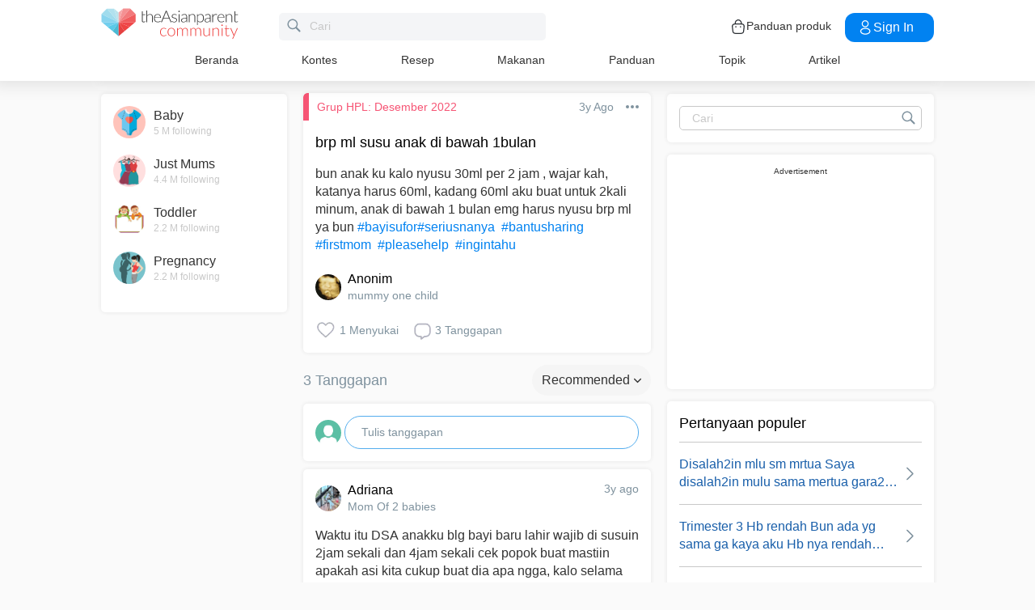

--- FILE ---
content_type: text/html; charset=utf-8
request_url: https://www.google.com/recaptcha/api2/aframe
body_size: 268
content:
<!DOCTYPE HTML><html><head><meta http-equiv="content-type" content="text/html; charset=UTF-8"></head><body><script nonce="U1xwCsRIoP5p_LzzXnn1TA">/** Anti-fraud and anti-abuse applications only. See google.com/recaptcha */ try{var clients={'sodar':'https://pagead2.googlesyndication.com/pagead/sodar?'};window.addEventListener("message",function(a){try{if(a.source===window.parent){var b=JSON.parse(a.data);var c=clients[b['id']];if(c){var d=document.createElement('img');d.src=c+b['params']+'&rc='+(localStorage.getItem("rc::a")?sessionStorage.getItem("rc::b"):"");window.document.body.appendChild(d);sessionStorage.setItem("rc::e",parseInt(sessionStorage.getItem("rc::e")||0)+1);localStorage.setItem("rc::h",'1769225021348');}}}catch(b){}});window.parent.postMessage("_grecaptcha_ready", "*");}catch(b){}</script></body></html>

--- FILE ---
content_type: application/javascript; charset=UTF-8
request_url: https://community.theasianparent.com/static/js/main.a5a4161e.chunk.js
body_size: 89020
content:
(this.webpackJsonpcommunity=this.webpackJsonpcommunity||[]).push([[51],{122:function(e,a,n){},141:function(e,a,n){var t={"./en/common.json":142,"./id/common.json":143,"./my/common.json":144,"./ph/common.json":145,"./th/common.json":146,"./vn/common.json":147};function i(e){var a=o(e);return n(a)}function o(e){if(!n.o(t,e)){var a=new Error("Cannot find module '"+e+"'");throw a.code="MODULE_NOT_FOUND",a}return t[e]}i.keys=function(){return Object.keys(t)},i.resolve=o,e.exports=i,i.id=141},142:function(e){e.exports=JSON.parse('{"home_title":"Home","home_baby":"My Baby : ","home_read_more":"Discover more","home_read_less":"Show less","home_height":"Height","home_weight":"Weight","home_related_post_week":"Posts for this week","home_related_post_month":"Posts for this month","home_related_article_baby":"Articles for this month","home_related_article_pregnancy":"Articles for this week","home_top_post":"What\'s new today!","home_login_error":"Something went wrong","home_update_app":"Update","home_update_available":"New version of theAsianparent is available.","home_tracker_title":"Tracker","home_people_you_can_follow":"People you can follow","select_pregnancy":"Select my due date","select_kid":"Track my baby growth","menu_articles":"Articles","menu_profile":"Profile","menu_settings":"Settings","menu_feedback":"Feedback","menu_about_us":"About Us","menu_about":"About","menu_invite_friend":"Invite my gang!","menu_terms_condition":"Terms and Conditions","menu_privacy_policy":"Privacy Policy","menu_sitemap_html":"Sitemap HTML","menu_logout":"Log out","menu_logout_message":"Do you want to Rest now?","menu_feed":"Feed","menu_relevant":"Relevant","menu_compose":"Ask a question","search_placeholder":"Search Posts, Articles, User, Topics","search_tab_top":"Top","search_tab_post":"Posts","search_tab_article":"Articles","search_tab_answer":"Answers","search_tab_topic":"Topics","search_tab_user":"Users","search_empty":"No results","load_more_posts":"Load More Posts","search_contest_empty":"No contest running at this time. Please comeback after some time.","search_dont_see":"Don\'t see your search","search_add":"Ask","search_placeholder_simple":"Search","community_title":"Community","community_tab_topic":"Topics","community_tab_booth":"Photos","community_tab_myfeed":"My Feed","community_tab_latest":"Latest","community_tab_trending":"Trending","community_tab_poll":"Poll","community_action_copy":"Link has been copied!","community_action_edit":"Edit","community_action_delete":"Delete","community_action_follow":"Follow","community_action_unfollow":"Unfollow","community_action_report":"Report","community_action_report_user":"Report User","community_action_hide_post":"Don\'t show this to me","community_action_cancel":"Cancel","community_action_skip_poll":"Skip this poll","community_action_delete_confirm":"Do you really want to delete?","community_see_more":"Show me more","community_nsfw":"NSFW","community_nsfw_placeholder":"Tap to view photo","community_photo":"Click","community_photo_plural":"Clicks","community_poll_votes":"Votes","community_poll_vote_button":"Vote","community_like":"Like","community_like_plural":"Likes","add_memories":"Add your child\'s photo","add_post":"Ask a question or Share a thought","add_post_header":"What\'s on my mind?","add_memories_placeholder":"Share your bundle of joy\'s precious moments","add_post_placeholder":"Share situations and experiences with my trusted TAP community","add_memories_camera_permission":"Required access for Camera when you  post questions, replies and pictures in memories","add_memories_photo_permission":"Required access for Photos when you post questions, replies and pictures in memories","add_denied_permission":"Permission denied","add_grant_permission":"Grant Permission","add_grant_message":"Please allow access","add_show_me":"Show Name","add_hide_me":"Hide Name","add_title":"Title","add_what_happening":"Tell us more...","add_send":"Post","add_back":"Back","add_done":"Done","add_anonymous":"Anonymous","add_nsfw":"NSFW","add_nsfw_placeholder":"Sensitive photos","add_title_check":"Enter title","add_desc_check":"Enter description","add_cancel":"Cancel","add_next":"Next","add_library":"Album","add_camera":"Camera","add_caption":"Add #caption","add_edit_save":"Save","add_caption_check":"Enter #caption","add_show_all_topics":"Show All Topics","add_upload":"Upload","add_suggested_topic":"Suggested Topics","post_title":"Question or Post Title (min 10 characters) *","post_description":"Description (min 10 characters) *","more_details":"More Details","selected_topic":"Selected Topic","change_topic":"Change Topic","upload_image":"Upload Image","upload_gif":"Upload GIF","embed_URL":"Embed URL","most_followed_topics":"Most Followed Topics","search_topic":"Search Topic","topics_you_are_following":"Topics you are following","view_all_topics":"View All Topics","all_topics":"All Topics","tooltip_title":"Tips to create a post","tooltip_message":"Ask questions, share stories, photos, give & take tips from other parents & parents-to-be just like you.","follow_topic_text":"Are you interested in following this topic?","cancel":"Cancel","yes":"Yes","note":"Note: You can upload upto five images","no_gif_found":"No GIFs found! \ud83d\ude1e","search_gif":"Search GIF","enter_valid_url":"Enter valid URL","preview_failed":"Preview Failed!","enter_url":"Enter or paste URL","platforms_supported":"Following platforms are supported","char_limit_title":"Please enter minimum 10 characters in title","char_limit_desc":"Please enter minimum 10 characters in description","cannot_change_topic":"You can\'t change the topic after posting. Please create fresh post under your interest based topic.","similar_question":"Similar Questions","view_similar_question":"View similar questions","alert_message":"Don\'t worry, you won\u2019t loose the text you typed for your post","no_similar_questions_found":"We are sorry. There were no similar questions found.","most_relevant":"Most relevant","you_can_upload_upto_five_images":"You can upload upto five images","add_hashtag":"Add hashtag","suggested_hashtags":"Suggested Hashtags","close_gif":"Close GIF","submit":"Submit","block_user":"Block User","unblock_user":"Unblock User","blocked_post":"Content you are trying to view is from a blocked user. To view this content please unblock the user","here":"here.","blocking_user":"Are you sure you want to block the user?","blocking_user_content":"You will not be able to see content shared by this user and your content also will not be visible to the blocked user.","block_user_success":"User blocked successfully!","unblocking_user":"You are unblocking a blocked user?","unblock":"Unblock","unblocking_user_content":"You will be able to see content shared by the user and your content also will be visible to the user.","blocking_anonymous_user":"Once you block anonymous user, your action can\u2019t be undone. You will not be able to see content shared by this user and your content also will not be visible to the blocked user.","unblocking_success":"Unblocked user successfully","blocked_user":"This user is blocked!","confirm":"Confirm","blocked_users":"Blocked Users","view_all":"View All","block_list_text":"These users cannot see, like or comment on your posts. To allow them, you need to unblock them.","detail_poll_people_responded":"People have responded","detail_more":"more","detail_read":"read","detail_more_replies":"more replies","detail_more_comment_single":"more comment","detail_more_comments":"more comments","detail_reply_count":"Reply","detail_reply_count_plural":"Replies","detail_reply_placeholder":"Write a reply","detail_reply_related":"Related Posts","detail_reply_view":"view","detail_empty_comment_placeholder":"Be the first to reply","detail_empty_response_placeholder":"Be the first to reply","detail_comment_placeholder":"Write a reply","detail_comment_count":"Reply","detail_comment_count_plural":"Replies","detail_comment_check":"Enter reply","detail_upvote":"Upvote","detail_share":"Share","add_reply_second_level_placeholder":"Write a comment","add_reply_hide_me":"They don\'t know it\'s me","add_reply_placeholder":"Post your thoughts","add_reply_post":"Post ","add_reply_anonymous":"Anonymous","add_reply_edit_save":"Save","add_reply_read_more":"Tap to read more","add_reply_check":"Enter reply","add_comment_check":"Enter comment","report_placeholder":"Additional comments","report_send":"Send","notification_title":"Notifications","notification_enable":"Be notified!\\n\\nReceive alerts!\\n We\u2019ll notify you when\u2026\\nyour questions are answered\\nyour photos get hearts\\nyour friends post questions\\n\\nAllow permission to receive content that is relevant to YOUR parenting stage","article_title":"Articles","article_related":"Related Articles","topic_follower":"Followers","topic_follow":"Follow","topic_unfollow":"Unfollow","topic_filter_by":"Filter by","profile_follower":"Followers","profile_following":"Followings","profile_tab_post":"Posts","profile_tab_reply":"Replies","profile_tab_memories":"Photos","profile_follow":"Follow","profile_unfollow":"Unfollow","profile_edit":"Edit Profile","profile_more":"More","profile_my":"My Profile","profile_network":"Network","profile_highlights":"Highlights","edit_profile_title":"Edit Profile","edit_profile_full_name_title":"Full Name","edit_profile_name_placeholder":"Please Enter Full Name","edit_profile_tagline_title":"Short bio","edit_profile_lang_title":"You speak...","edit_profile_country_title":"You reside...","edit_profile_full_name_placeholder":"Enter Full Name","edit_profile_tagline_placeholder":"Short bio","edit_profile_lang_placeholder":"Select Language","edit_profile_country_placeholder":"Select Country","edit_profile_done":"Done","edit_profile_updated":"Your Profile is successfully updated","edit_profile_bio_check":"Enter your short bio","edit_profile_secondary_email":"Email","edit_profile_email_placeholder":"Please enter a valid email","edit_profile_phone":"Phone contact","edit_profile_marital_status":"Marital status","edit_profile_marital_placeholder":"Select your marital status","edit_profile_address":"Address","edit_profile_pincode":"Pincode","edit_profile_working_status":"Working status","edit_profile_working_placeholder":"Please select job status","edit_profile_education":"Highest Education","edit_profile_education_placeholder":"Select your education","full_time_working":"Full time working","part_time_working":"Part time working","stay_at_home":"Stay at home","graduation":"Graduation","post_graduation":"Post Graduation","doctorate":"Doctorate","high_school":"High school","drop_out":"Drop out","single":"Single","married":"Married","engaged":"Engaged","in_relationship":"In Relationship","open_relationship":"Open Relationship","complicated":"Complicated","separated":"Separated","divorced":"Divorced","widowed":"Widowed","marital_other":"Other","add_kid_placeholder":"My child\'s name","add_kid_dob":"Date of birth","add_kid_pick_dob":"Pick a date","add_kid_girl":"Girl","add_kid_boy":"Boy ","add_kid_cancel":"Cancel","add_kid_done":"Done","add_kid_select_gender":"Select Gender","login_facebook":"Facebook","login_google":"Google","login_signup":"Sign up with","login_vote_using":"Vote Using","onboarding_title_let_us_know":"Let us know about you more to help you more","onboarding_left_title_tailored_stories":"Let the stories be tailored to your needs","onboarding_left_title_quality_answers":"Ask and get quality answers from local experts and other parents","onboarding_i_m":"I\'m","onboarding_i_m_a":"I\'m a","onboarding_preg_title":"My pregnancy details","onboarding_preg_desc_male":"Feeding two or more?","onboarding_preg_desc_female":"Eating for two or more?","onboarding_preg_due_date":"Ready to pop when?","onboarding_preg_placeholder":"Enter the D day!","onboarding_yes":"yes","onboarding_no":"no","onboarding_next":"Next","onboarding_done":"Done","onboarding_male":"Male","onboarding_female":"Female","onboarding_hello":"How are you today","onboarding_select_gender":"Select Gender","onboarding_conceive_title":"Share my plan","onboarding_conceive_desc":"Trying to conceive","onboarding_kid_title":"My bundle of joy\'s details","onboarding_kid_desc":"Number of tots","onboarding_kid_dob":"Youngest child\'s DOB","onboarding_kid_placeholder":"Add birth date","onboarding_topic_title":"Show love to 3 topics","onboarding_topic_done":"Done","onboarding_gender_check":"You need to select a gender!","onboarding_status_check":"You need to select something to proceed!","onboarding_popup_explore_community":"Explore theAsianparent Community","onboarding_popup_go_back":"Go back to where you came from","onboarding_know_due_date":"Know your due date?","onboarding_select_your_gender":"Select your gender","onboarding_are_you_pregnant":"Are you pregnant?","onboarding_spouse_pregnant":"Is your spouse pregnant?","onboarding_trying_conceive":"Are you trying to conceive?","onboarding_how_many_kids":"How many kids do you have?","feedback_title":"Feedback","feedback_name":"Name","feedback_name_placeholder":"Enter Name","feedback_email":"Email","feedback_email_placeholder":"Enter Email","feedback_message":"Message","feedback_message_placeholder":"Write us feedback","feedback_send":"Send","feedback_acknowledgment":"Thanks for your feedback!","feedback_check":"Kindly enter all the data to proceed!","list_like":"Likes","list_follower":"Followers","list_following":"Followings","empty_retry":"Once more!","appstore_version_check":"Version %@ is availabe on the AppStore","contest_participate":"Participate","contest_title":"Contests","contest_start":"Start Date ","contest_end":"End Date ","contest_alert":"No contest running at this time. Please comeback after some time.","contest_upload":"Upload Image","contest_participate_description":"Download our app to participate in this contest","login_main_title":"Join Asia\'s largest parenting community","login_footer_title":"The number #1 parenting site","login_quality_answers":"Ask and get quality answers from local experts and other parents","login_register_using":"Register or Login using","login_we_dont_post":"We don\'t post on your social, promise!","login_required_msg":"You need to login to view this content","login_required_action":"Click here to login","tncAcceptance":"I accept theAsianparent","and":"and the","tnc":"Terms & Conditions","guidelines":"Community Guidelines.","alert_acceptance_message":"Please accept the Terms & Conditions to continue","open_in_app_title":"View Community in the app\\n and get some exciting features","open_in_app_photobooth":"Photobooth","open_in_app_contests":"Contests","open_in_app_continue":"CONTINUE","open_in_app_stay":"or stay","tap_poll_title":"Voice your opinion","reset_password":"Reset Password","password":"Password","invalid_password":"Password is not valid.","pwd_does_not_match":"Password not matching.","pwd_change_success":"Your password has been changed.","reset_you_password":"Reset your password","reset_password_desc":"Password must include minimum 8 characters and no spaces allowed. Use mix of symbols, letters and numbers to make it more secure.","create_new_password":"Create new password","confirm_password":"Confirm password","password_min_6_chars":"Password should be minimum 6 characters","community_app_download_get_answers":"Get answers to your parenting (and non-parenting questions)","community_app_download_get_answers_desc":"From morning sickness to choosing schools, ask all your questions to fellow young parents, and answer their questions. In addition, we have experts who answer your questions in a scientific, \u2018no-judgement\u2019 manner!","community_app_download_read_articles":"Read articles","community_app_download_read_articles_desc":"Read expertly crafted articles based on the latest advances in parenting. Follow topics of your choice and get interesting articles in your feed!","community_app_download_track_pregnancy":"Track your pregnancy and baby growth every day!","community_app_download_track_pregnancy_desc":"Track your baby\u2019s growth from pregnancy through birth, infancy, toddlerhood, right till your baby is 4 years old. And see what to expect day-by-day, every day!","community_app_download_track_cute_photos":"Post cute photos of your little ones in a safe way!","community_app_download_track_cute_photos_desc":"Want to keep the photos of your little ones away from social media and still share them? Welcome to Photo Booth where you can share the photos in a completely safe manner. P.S. We have a great collection of stickers, so try them out!","community_app_download_heading":"Welcome to a family of 30 million parents","community_app_download_sub_heading":"Pregnancy, baby tracker, and parenting, now at your fingertips","community_app_download_babycare_trackers":"Baby Care trackers tools to keep track of your newborn growth. \ud83d\udc76","community_app_download_babycare_trackers_desc":"Now, you\u2019ll remember every nappy change, feed, nap and milestone.\\ntheAsianparent trackers let you log info, get tips, insights & much more. Be in sync with your baby\u2019s routine, start logging entries today!","get_started_here":"Get Started Here","terms_and_conditions":"Terms & Conditions","tnc_rewards_content":"1. The reward points will be calculated from 1st October, 2018\\n2. You will receive : \\n    1 point for asking a question, \\n    2 points for answering a question, \\n    1 point for uploading a photo, \\n    5 points when you invite a friend**\\n\\n**Please note, you will get the 10 points only when the friend you have invited has joined the theAsianparent community\\n3. The daily limit for accumulating is 30 reward points.\\n4. Any question or answer posted as anonymous will not receive any points\\n5. Answers to your own question will not receive any points\\n6. Only one answer to a given question will be counted towards the reward point.\\n7. You can earn badges when you accumulate points.\\nEarning badges allows you to unlock rewards in the form of vouchers to some awesome online stores.\\n    100 points - Silver\\n    500 points - Gold\\n    1000 points - Platinum \\n8. When you earn your first 100 points and receive a silver badge, you will also get the opportunity to join our VIP parents club which offers loads of cool opportunities and benefits (link to VIP parents benefits)\\n9. Points will be rolled back if the questions or the answer is deleted or reported\\n10. Points accrued in a member\'s account shall be maintained in the account until they are redeemed for a reward or until they expire, whichever occurs first\\n11. On redemption, the points so redeemed would be automatically deducted from the accumulated Reward Points\\n12. TheAsianparent reserves the right to audit any and all accounts at any time for compliance with the program rules, without any notice to the member.\\n13. TheAsiaparent reserves the right to revoke the rewards at any given point in time, any decision regarding the same would be final.\\n14. If reward not redeemed/used within 90 days it will expire.","footer_feed_desc":"Get tailored articles about parenting, lifestyle, expert opinions right at your fingertips","footer_poll_desc":"Participate in interesting polls and see what other parents think!","footer_photos_desc":"Share the photos of loved ones in a safe, secure manner.","footer_topics_desc":"Join communities to bond with fellow mums and dads.","footer_tracker_desc":"Track your pregnancy as well as baby\u2019s development day-by-day!","footer_free_app_download":"Now available as a free app Download today!","page404_desc":"The page you\'re looking for has either been moved or deleted.","page404_back_to_home":"You could head back to our homepage.","login_into_view_the_photo":"Login in to view the photos","login_to_change_settings":"Please login to see or change settings","set_successfully":"Set successfully","download_the_number_one_rated_parenting_app":"Download the #1 rated parenting app","loading":"Loading","community_tab_read_articles":"Read Articles","download_our_free_app":"Download our free app","download_now":"Download Now","community_tab_pregnancy_tracker":"Pregnancy Tracker","community_tab_baby_tracker":"Baby Tracker","community_tab_manage-kids":"Manage Kids","menu_rewards":"Rewards","menu_more":"More","sidebar_login":"Login","sidebar_signin":"Sign in","sidebar_signup":"Signup","more_contests":"More Contests","gender_other":"Other","user_profile_pregnancy":"Pregnancy","user_profile_text_kids":"Kids","user_profile_add_kids":"Add Kid","user_profile_due_date":"Due Date","user_profile_dob":"Date of birth","user_profile_dob_placeholder":"Pick a date","user_profile_additional_info":"Additional Info","user_tags":"User tags","watch-our-app-journey":"Watch our app journey","pick-some-topics":"Pick some topics you are interested in","explore-our-features":"Explore our Features","feature-medicine":"medicine","feature-food":"food","feature-checklist":"checklist","feature-pregnancy-tracker":"pregnancy tracker","feature-photobooth":"photobooth","feature-poll":"poll","feature-mom-community":"mom community","feature-rewards":"rewards","feature-recipes":"recipes","feature-kick-counter":"kick counter","topic-just-mums":"Just Mums","topic-just-dads":"Just Dads","topic-random-talk":"Random Talk","topic-work-from-home":"Work From Home","topic-bigger-kids":"Bigger Kids","topic-preschooler":"Preschooler","topic-breastfeeding":"Breastfeeding","topic-buy&sell":"Buy & Sell","intro-video":"Intro Video","youtube-icon":"youtube icon","img-mobile-ask-question":"/assets/images/app-download/SG-mobile-screens/img-mobile-ask-question.png","img-mobile-read-article":"/assets/images/app-download/SG-mobile-screens/img-mobile-read-article.png","img-mobile-baby-tracker":"/assets/images/app-download/SG-mobile-screens/img-mobile-baby-tracker.png","img-mobile-photobooth":"/assets/images/app-download/SG-mobile-screens/img-mobile-photobooth.png","img-babycare-trackers":"https://static.cdntap.com/community-theasianparent/assets/babycare-tracker-en.png","web-community-img":"/assets/images/app-download/Web-community-img/community-Eng.png","web-track-pregnancy-img":"/assets/images/app-download/Web-track-pregnancy-img/track-preg-eng.png","mweb-comm-img":"/assets/images/app-download/mweb-comm-img/mweb-comm-Eng.png","user_profile_text_kid":"Kid","user_profile_please_select":"Please Select","get_parenting_tips_daily":"Get parenting tips daily, with just a tap!","download_app":"Download","checkout_trending":"Check out our latest trending questions and articles!","followed":"Followed!","unfollowed":"Unfollowed!","birth_date":"Birth Date","remove_confirmation":"Remove?","tap_to_view_photo":"Sensitive content: Tap to view","all_across_asia":"All across Asia","available_in_13_language":"Available in 11 countries in 13 Language","track_prgenancy":"Track your Pregnancy","track_baby":"Baby development","my-due-date":"My due date","due-date":"Due date","ovulation":"Ovulation","last-period":"Last period","show-me":"Show me","get-started":"Get started","everyday-thousand-mothers":"Everyday, thousands of mothers like you use","the-asian-parent":"theAsianparent community","find-answers":"to find answers to all their questions","earn-points":"Earn points when you ask or share knowledge","questions-asked":"Question asked","answers-given":"Answers given","ask-a-question":"Ask a question","trending-questions":"Trending Questions","invite":"Invite your","friends-and-get-buzz-points":"Friends and get buzz points","participate-now":"Participate now","baby-music":"Baby music","baby-videos":"Baby videos","real-stories":"Real stories","connect-with-parent":"Connect with parent","explore-more":"Explore more","install-our-app":"Install our App","rating":"Rating","app-installs":"App installs","app-reviews":"App Reviews","community":"Community","poll":"Poll","tracker-baby-pregnancy":"Tracker ( Baby / Pregnancy )","photobooth":"Photobooth","articles":"Articles","medicine":"Medicine","food":"Food","checklist":"Checklist","rewards-points":"Rewards / Points","music":"Music","videos":"Videos","what-mom-says":"See what Mom\u2019s say about us","lp_read_more":"Read more","share-your-moment":"Share Your Moment","my_babys_poo_has_changed_now_that_shes_on_solid_food_is_this_normal":"My baby\'s poo has changed now that she\'s on solid food. Is this normal?","how_can_I_help_my_baby_develop_healthy_eating_habits":"How can I help my baby develop healthy eating habits?","my_baby_has_started_solid_foods_do_i_still_need_to_breastfeed":"My baby has started solid foods, do I still need to breastfeed?","how_do_we_make_parenting_easy":"How do we make parenting easy?","lp_first_testimonial_img":"https://static.cdntap.com/community-theasianparent/assets/testimonials/default-img.svg","lp_first_testimonial_name":"Anini","lp_first_testimonial_country":"Singapore","lp_first_testimonial_content":"This app is so helpful! Every one here are so nice to share their advices and tips. As a first time mum I am so nervous about my parenting skills so im glad there is a forumLike this that can help answer my questions","lp_second_testimonial_img":"https://static.cdntap.com/community-theasianparent/assets/testimonials/default-img.svg","lp_second_testimonial_name":"Sheryl Breganza","lp_second_testimonial_country":"Singapore","lp_second_testimonial_content":"Super thankful I found this app! Really helped me go through the initial stage of motherhood (staying up late/little sleep - spent my time reading questions, comments and articles) Everything I want to know, I just search here or can just ask. Love the community \u2764\ufe0f","lp_third_testimonial_img":"https://static.cdntap.com/community-theasianparent/assets/testimonials/default-img.svg","lp_third_testimonial_name":"Joyce Chin","lp_third_testimonial_country":"Singapore","lp_third_testimonial_content":"I love this app where we can get many parenting info which knowledge and ideas r generously shared and discussed","lp_fourth_testimonial_img":"https://static.cdntap.com/community-theasianparent/assets/testimonials/default-img.svg","lp_fourth_testimonial_name":"Kate","lp_fourth_testimonial_country":"Singapore","lp_fourth_testimonial_content":"I\u2019m a first time mom, This app helps me connect to mommy community who shares their experience \u263a\ufe0f you can ask anything here. This app also share news updates \ud83d\ude0a","lp_five_testimonial_img":"https://static.cdntap.com/community-theasianparent/assets/testimonials/default-img.svg","lp_five_testimonial_name":"Mimmie","lp_five_testimonial_country":"Singapore","lp_five_testimonial_content":"It is great to have such support. Makes mummies realise there is a community to  support them in their path to mummyhood!","redeem_now":"Redeem Now","points_required":"Points Required","covid_download_our_app_to_stand_against_COVID-19_together":"Download our app to stand against COVID-19 together","covid_download":"Download","covid_live_updates_of_COVID-19_cases":"Live updates of COVID-19 cases","covid_exclusive_parenting_tips_to_follow_during_COVID-19":"Exclusive parenting tips to follow during COVID-19","covid_parenting_community_to_support_each_other":"Parenting community to support each other","covid_total_cases":"Total cases","covid_total_deaths":"Total deaths","covid_total_recovered":"Total recovered","covid_total_critical":"Total critical","covid_today":"Today","covid_source":"Source","covid_latest_update":"Latest Update","covid_country":"Country","covid_load_more_articles":"Load more articles","covid_latest_articles":"Latest Articles","covid_with_you_for_you":"with you, for you","covid_share_this_page_&_help_others":"Share this page & help others","covid_share_app_with_family_&_friends":"Share app with family & friends","covid_help_your_close_ones_get_through_this_pandemic_with_our_app":"Help your close ones get through this pandemic with our app","covid_or":"or","covid_copy_link":"Copy link","covid_load_more":"Load more","covid_share":"Share","covid_related_article":"Related Article","open_in_app":"Open in app","login_required":"You need to login to access photobooth","whats_your_question":"What\'s your question?","community_feed":"Community Feed","home_feed":"Home Feed","community_polls":"Community Polls","forgot_password":"Forgot password?","lets_find_your_asianparent_password":"Let\'s find your theAsianparent password","whats_your_email_address":"What\'s your email address?","please_enter_valid_email":"Please enter a valid email address!","couldnt_find_acount_with_this_email":"Couldn\'t find an account with this email address!","sent_email_to":"We have sent an email to ","so_you_can_set_new_password":"so you can set your new password","reset":"Reset","back_to_login":"Back to login","email":"Email","related_videos":"Related Videos:","you_need_to_select_a_topic":"You need to select a topic","you_need_to_type_something":"You need to type something!","select_a_topic":"Select a topic","baby":"Baby","pregnancy":"Pregnancy","week_by_week_pregnancy_tracker":"Week by week pregnancy tracker","week":"Week","month":"Month","1st_trimester":"1st Trimester","2nd_trimester":"2nd Trimester","3rd_trimester":"3rd Trimester","1_to_6_month":"1 to 6 Month","7_to_12_month":"7 to 12 Months","13_to_18_month":"13 to 18 Months","19_to_48_month":"19 to 48 Months","track_your_babys_growth":"Track your Baby\'s Growth","food_nutrients_header_text":"Check what\'s safe to eat during pregnancy, confinement and while breastfeeding, as well as what your baby can eat between 6\u201311 months. Click on the food category below to find out, or type the name of the food in the search box above.","get_started":"Get Started","or":"OR","next":"Next","prev":"Prev","answered":"Answered ","by":" by ","menu_home":"Home","related_questions":"Related Questions","covid_risk_assessment":"COVID-19 Risk Assessment","covid_consult_a_doctor_online":"Consult a Doctor Online","covid_take_a_test_to_assess_your_risk":"Take a test to assess your risk (in accordance with MOH guidelines).","covid_chat_with_a_Good_Doctor_online_for_free":"Chat with a Good Doctor online for free. Doctors are available 24/7.","covid_theAsianparent_COVID_feature_is_powered_Good_Doctor":"theAsianparent COVID feature is powered Good Doctor service, and can be accessed by users in Indonesia.","covid_find_out_more":"Find out more","nutrients":"Nutrients","related_recipes":"Related Recipes","ingredients":"Ingredients","steps":"Steps","question":"Question","profile_update":"Profile updated","see_all":"See all","recipes":"Recipes","post_anonymously":"Post Anonymously","nsfw_images_msg":"Choosing this option will blur the added image.","select_atleast_3_topics":"Select atleast 3 topics!","replying_to":"Replying to","login_with":"Login with","login_redirecting":"Redirecting..","sign_up":"Sign up","already_registered":"You are already a registered user. Please use the login option.","enter-due-date":"Enter your due date","enter-youngest-child-dob":"Enter youngest child\'s DOB","onboarding-check":"You need to select yes or no to proceed!","poll_responses":"responses","poll_response":"response","response_recorded":"Response Recorded","submit_vote":"Submit Vote","tools":"Tools","tools_vip":"VIP Parents","community_guidelines":"Community Guidelines","sitemap_main_index":"Main Index","sitemap_article_by_year":"Articles by Year","sitemap_articles_for_year":"Articles for","sitemap_articles_by":"Articles by","sitemap_january":"January","sitemap_february":"February","sitemap_march":"March","sitemap_april":"April","sitemap_may":"May","sitemap_june":"June","sitemap_july":"July","sitemap_august":"August","sitemap_september":"September","sitemap_october":"October","sitemap_november":"November","sitemap_december":"December","sitemap_week":"Week","sitemap_articles":"Articles","sitemap_theAsianparent":"theAsianparent Site Map -","sitemap_date":"Date","sitemap_title":"Title","sitemap_load_more":"Load More","visit_the_group":"Visit the Group","published_status":"Published","in_draft_status":"In Draft","rejected":"Rejected","write_new_article":"Write new article","see_all_articles":"See all articles","save_draft_queston":"Save Post as a draft?","save_draft_description":"You can access your draft when you create a new post next time","product_guide":"Product Guide","cart":"Cart","something_went_wrong":"Something went wrong"}')},143:function(e){e.exports=JSON.parse('{"home_title":"Halaman depan","home_baby":"Bayiku :","home_read_more":"Tampilkan lebih banyak","home_read_less":"Tampilkan lebih sedikit","home_height":"Tinggi","home_weight":"Berat","home_related_post_week":"Postingan minggu ini","home_related_post_month":"Postingan bulan ini","home_related_article_baby":"Artikel bulan ini","home_related_article_pregnancy":"Artikel minggu ini","home_top_post":"Terbaru hari ini!","home_login_error":"Sesuatu tidak berjalan dengan semestinya","home_update_app":"Pembaruan","home_update_available":"Versi baru dari theAsianparent telah tersedia","home_tracker_title":"Panduan","home_people_you_can_follow":"Akun yang bisa Anda ikuti","select_pregnancy":"Pilih Hari Perkiraan Melahirkan","select_kid":"Pertumbuhan Anak Saya","menu_articles":"Artikel","menu_profile":"Profil","menu_settings":"Pengaturan","menu_feedback":"Saran","menu_about_us":"Tentang Kami","menu_about":"Tentang","menu_invite_friend":"Ajak teman bergabung!","menu_terms_condition":"Syarat dan Ketentuan","menu_privacy_policy":"Kebijakan Privasi","menu_sitemap_html":"Peta situs","menu_logout":"Keluar","menu_logout_message":"Anda ingin istirahat dulu?","menu_feed":"Beranda","menu_relevant":"Terkait","menu_compose":"Ajukan Pertanyaan Anda","search_placeholder":"Cari Postingan, Artikel, Pengguna, Topik","search_tab_top":"Atas","search_tab_post":"Post","search_tab_article":"Artikel","search_tab_answer":"Jawaban","search_tab_topic":"Topik","search_tab_user":"Pengguna","search_empty":"Tidak ada hasil","load_more_posts":"Muat Lebih Banyak Posting","search_contest_empty":"Belum ada kontes sekarang! Cek lagi lain kali ya.","search_dont_see":"Pencarian tidak ditemukan","search_add":"Tanya","search_placeholder_simple":"Cari","community_title":"Komunitas","community_tab_topic":"Topik","community_tab_booth":"Album","community_tab_myfeed":"Beranda saya","community_tab_latest":"Terbaru","community_tab_trending":"Populer","community_tab_poll":"Jajak","community_action_copy":"Tautan berhasil disalin!","community_action_edit":"Sunting","community_action_delete":"Hapus","community_action_follow":"Ikuti","community_action_unfollow":"Batal mengikuti","community_action_report":"Laporkan","community_action_report_user":"Laporkan Pengguna","community_action_hide_post":"Jangan perlihatkan ini pada saya","community_action_cancel":"Batal","community_action_skip_poll":"Lewatkan jajak pendapat ini","community_action_delete_confirm":"Beneran mau dihapus?","community_see_more":"Perlihatkan lebih banyak","community_nsfw":"NSFW","community_nsfw_placeholder":"Ketuk untuk lihat foto","community_photo":"Klik","community_photo_plural":"Klik","community_poll_votes":"Pilih","community_poll_vote_button":"Memilih","community_like":"Menyukai","community_like_plural":"Menyukai","add_memories":"Tambahkan Foto","add_post":"Berikan pertanyaan atau beri tahu apa yang Anda pikirkan","add_post_header":"Apa yang Anda pikirkan?","add_memories_placeholder":"Bagikan memori berharga Anda","add_post_placeholder":"Bagikan kisah dan pengalaman dengan komunitas TAP saya","add_memories_camera_permission":"Diperlukan akses kamera ketika Anda memposting pertanyaan, balasan, dan foto di laman kenangan","add_memories_photo_permission":"Diperlukan akses album ketika Anda memposting pertanyaan, balasan, dan foto di laman kenangan","add_denied_permission":"Permintaan ditolak","add_grant_permission":"Permintaan dikabulkan","add_grant_message":"Berikan akses","add_show_me":"Perlihatkan Nama","add_hide_me":"Sembunyikan Nama","add_title":"Judul","add_what_happening":"Beritahu kami lebih banyak..","add_send":"Kirim","add_back":"Kembali","add_done":"Selesai","add_anonymous":"Anonim","add_nsfw":"NSFW","add_nsfw_placeholder":"Foto sensitif","add_title_check":"Masukkan judul","add_desc_check":"Masukkan deskripsi","add_cancel":"Batal","add_next":"Selanjutnya","add_library":"Album","add_camera":"Kamera","add_caption":"Tambahkan #keterangan","add_edit_save":"Simpan","add_caption_check":"Masukkan #keterangan","add_show_all_topics":"Perlihatkan semua topik","add_upload":"Unggah","add_suggested_topic":"Topik yang disarankan","post_title":"Judul Pertanyaan atau Postingan (Minimal 10 karakter) *","post_description":"Deskripsi (Minimal 10 karakter) *","more_details":"Lebih Detail","selected_topic":"Pilih Topik","change_topic":"Ganti Topik","upload_image":"Unggah Foto","upload_gif":"Unggah GIF","embed_URL":"Sematkan URL","most_followed_topics":"Topik Paling Diikuti","search_topic":"Cari Topik","topics_you_are_following":"Topik yang kamu ikuti","view_all_topics":"Lihat Semua Topik","all_topics":"Semua Topik","tooltip_title":"Tips membuat postingan","tooltip_message":"Ajukan pertanyaan, bagikan cerita, foto, dan berikan & dapatkan tips dari orang tua atau calon orang tua seperti kamu","follow_topic_text":"Apakah kamu tertarik dengan topik ini?","cancel":"Batalkan","yes":"Ya","note":"Catatan: Kamu bisa mengunggah hingga 5 gambar","no_gif_found":"GIF nggak ditemukan! \ud83d\ude1e","search_gif":"Cari GIF","enter_valid_url":"Masukkan URL yang valid","preview_failed":"Pratinju Gagal!","enter_url":"Masukkan atau lekatkan URL","platforms_supported":"Platform berikut ini didukung","char_limit_title":"Harap masukkan min 10 karakter di judul","char_limit_desc":"Harap masukkan min 10 karakter di deskripsi","cannot_change_topic":"Kamu tidak bisa mengganti topik setelah memposting. Mohon buat postingan baru sesuai dengan topik yang kamu inginkan.","similar_question":"Pertanyaan serupa","view_similar_question":"Lihat pertanyaan serupa","alert_message":"Jangan khawatir, kamu tidak kehilangan teks yang telah kamu ketik","no_similar_questions_found":"Maaf ya. Tidak ditemukan pertanyaan serupa.","most_relevant":"Paling Terkait","you_can_upload_upto_five_images":"Kamu bisa mengunggah hingga 5 gambar","add_hashtag":"Tambah tagar","suggested_hashtags":"Tagar yang Disarankan","close_gif":"Tutup GIF","submit":"Ajukan","block_user":"Blokir Pengguna","unblock_user":"Batalkan blokir","blocked_post":"Konten yang ingin kamu lihat milik pengguna yang diblokir. Untuk melihat konten ini mohon batalkan blokir terhadap pengguna ini.","here":"di sini.","blocking_user":"Apakah kamu yakin ingin memblokir pengguna ini?","blocking_user_content":"Kamu tidak akan bisa melihat konten yang dibagikan oleh pengguna ini dan konten kamu juga tidak terlihat oleh pengguna yang diblokir.","block_user_success":"Berhail memblokir pengguna!","unblocking_user":"Kamu akan membatalkan pemblokiran terhadap pengguna ini?","unblock":"Batalkan Blokir","unblocking_user_content":"Kamu akan bisa melihat konten yang dibagikan pengguna ini dan konten kamu juga bisa dilihat pengguna tersebut.","blocking_anonymous_user":"Setelah memblokir pengguna anonim, kamu tidak bisa membatalkan tindakan ini. Kamu tidak akan bisa melihat konten yang dibagikan oleh pengguna ini dan konten kamu juga tidak terlihat oleh pengguna yang diblokir.","unblocking_success":"Berhasil memblokir pengguna","blocked_user":"Pengguna ini sudah diblokir!","confirm":"Ya","blocked_users":"Pengguna yang Diblokir","view_all":"Lihat Semua","block_list_text":"Pengguna ini tidak bisa melihat, menyukai atau mengomentari postinganmu. Untuk mengizinkan, kamu harus membatalkan blokir terhadap mereka.","detail_poll_people_responded":"Orang sudah memberi jawaban","detail_more":"Lanjutkan","detail_read":"Baca","detail_more_replies":"Tampilkan jawaban lainnya","detail_more_comment_single":"Tampilkan komentar lainnya","detail_more_comments":"Tampilkan komentar lainnya","detail_reply_count":"Tanggapan","detail_reply_count_plural":"Tanggapan","detail_reply_placeholder":"Tulis tanggapan","detail_reply_related":"Status terkait","detail_reply_view":"Lihat","detail_empty_comment_placeholder":"Jadi yang pertama beri komentar","detail_empty_response_placeholder":"Jadi yang pertama beri tanggapan","detail_comment_placeholder":"Tulis komentar","detail_comment_count":"Komentar","detail_comment_count_plural":"Komentar","detail_comment_check":"Masukkan komentar","detail_upvote":"Suka","detail_share":"Berbagi","add_reply_second_level_placeholder":"Tulis balasan","add_reply_hide_me":"Sembunyikan","add_reply_placeholder":"Tampilkan status saya","add_reply_post":"Posting","add_reply_anonymous":"Anonim","add_reply_edit_save":"Simpan","add_reply_read_more":"Ketuk untuk baca lagi","add_reply_check":"Masukkan balasan","add_comment_check":"Masukkan komentar","report_placeholder":"Komentar tambahan","report_send":"Kirim","notification_title":"Pemberitahuan","notification_enable":"Dapatkan notifikasinya!\\n\\nKami akan memberitahu Anda jika...\\nPertanyaan Anda mendapat jawaban\\nFoto Anda disukai\\nTeman Anda mengajukan pertanyaan\\nAtur notifikasinya dan dapatkan konten yang sesuai dengan kebutuhan parenting Anda!","article_title":"Artikel","article_related":"Artikel terkait","topic_follower":"Pengikut","topic_follow":"Mengikuti","topic_unfollow":"Batal mengikuti","topic_filter_by":"Saring berdasarkan","profile_follower":"Pengikut","profile_following":"Mengikuti","profile_tab_post":"Postingan","profile_tab_reply":"Tanggapan","profile_tab_memories":"Album","profile_follow":"Mengikuti","profile_unfollow":"Batal mengikuti","profile_edit":"Edit profil","profile_more":"Selanjutnya","profile_my":"Profil saya","profile_network":"Jaringan","profile_highlights":"Sorotan","edit_profile_title":"Edit profil","edit_profile_full_name_title":"Nama lengkap","edit_profile_name_placeholder":"Silahkan Masukan Nama Lengkap","edit_profile_tagline_title":"Tentang saya","edit_profile_lang_title":"Anda berbicara...","edit_profile_country_title":"Anda tinggal di...","edit_profile_full_name_placeholder":"Masukkan nama lengkap","edit_profile_tagline_placeholder":"Tentang saya","edit_profile_lang_placeholder":"Pilih Bahasa","edit_profile_country_placeholder":"Pilih Negara","edit_profile_done":"Selesai","edit_profile_updated":"Profil Anda berhasil diperbarui","edit_profile_bio_check":"Masukkan biodata pendek","edit_profile_secondary_email":"Email","edit_profile_email_placeholder":"Silakan tulis email yang benar","edit_profile_phone":"Nomor telepon","edit_profile_marital_status":"Status pernikahan","edit_profile_marital_placeholder":"Pilih status pernikahan Anda","edit_profile_address":"Alamat","edit_profile_pincode":"Kode pos","edit_profile_working_status":"Status pekerjaan","edit_profile_working_placeholder":"Pilih status pekerjaan Anda","edit_profile_education":"Pendidikan terakhir","edit_profile_education_placeholder":"Pilih status pendidikan Anda","full_time_working":"Bekerja penuh waktu","part_time_working":"Bekerja paruh waktu","stay_at_home":"Tinggal di rumah","graduation":"S1","post_graduation":"S2","doctorate":"Doktor","high_school":"SMA","drop_out":"Tidak selesai","single":"Lajang","married":"Menikah","engaged":"Bertunangan","in_relationship":"Berpacaran","open_relationship":"Menjalin hubungan tanpa status","complicated":"Rumit","separated":"Berpisah","divorced":"Bercerai","widowed":"Janda/Duda","marital_other":"Lainnya","add_kid_placeholder":"Nama anak saya","add_kid_dob":"Tanggal lahir","add_kid_pick_dob":"Pilih tanggal","add_kid_girl":"Anak perempuan","add_kid_boy":"Anak laki-laki","add_kid_cancel":"Batal","add_kid_done":"Selesai","add_kid_select_gender":"Pilih jenis kelamin","login_facebook":"Facebook","login_google":"Google","login_signup":"Daftar dengan","login_vote_using":"suara menggunakan","onboarding_title_let_us_know":"Beritahu kami lebih banyak untuk dapat membantu lebih banyak","onboarding_left_title_tailored_stories":"Sesuaikan cerita dengan kebutuhan Anda","onboarding_left_title_quality_answers":"Tanya dan dapatkan jawaban dari para ahli dan orangtua lainnya","onboarding_i_m":"Saya","onboarding_i_m_a":"Saya seorang","onboarding_preg_title":"Info kehamilan saya","onboarding_preg_desc_male":"Memberi makan dua orang atau lebih?","onboarding_preg_desc_female":"Makan untuk dua orang atau lebih? ","onboarding_preg_due_date":"Kapan siap melahirkan?","onboarding_preg_placeholder":"Masukkan hari \'H\'!","onboarding_yes":"Iya","onboarding_no":"Tidak","onboarding_next":"Selanjutnya","onboarding_done":"Selesai","onboarding_male":"Pria","onboarding_female":"Wanita","onboarding_hello":"Apa kabar Anda hari ini","onboarding_select_gender":"Pilih jenis kelamin","onboarding_conceive_title":"Rencana saya","onboarding_conceive_desc":"Merencanakan melahirkan","onboarding_kid_title":"Info tentang buah hati saya","onboarding_kid_desc":"Jumlah anak","onboarding_kid_dob":"Tanggal lahir anak terakhir","onboarding_kid_placeholder":"Tambahkan tanggal lahir","onboarding_topic_title":"Pilih 3 topik favorit","onboarding_topic_done":"Selesai","onboarding_gender_check":"Anda perlu mengisi jenis kelamin","onboarding_status_check":"Anda perlu memilih salahsatu untuk melanjutkan","onboarding_popup_explore_community":"Jelajahi komunitas theAsianparent","onboarding_popup_go_back":"Kembali ke laman awal","onboarding_know_due_date":"Sudah tahu kapan HPL Anda?","onboarding_select_your_gender":"Pilih jenis kelamin","onboarding_are_you_pregnant":"Apakah Anda hamil?","onboarding_spouse_pregnant":"Apakah pasanganmu sedang hamil?","onboarding_trying_conceive":"Apakah Anda sedang program hamil?","onboarding_how_many_kids":"Berapa anak yang Anda punya?","feedback_title":"Saran","feedback_name":"Nama","feedback_name_placeholder":"Masukkan nama","feedback_email":"Email","feedback_email_placeholder":"Masukkan email","feedback_message":"Pesan","feedback_message_placeholder":"Tuliskan saran untuk kami","feedback_send":"Kirim","feedback_acknowledgment":"Terima kasih atas saran Anda!","feedback_check":"Silakan masukan semua data untuk melanjutkan!","list_like":"Menyukai","list_follower":"Pengikut","list_following":"Mengikuti","empty_retry":"Coba lagi!","appstore_version_check":"Versi %@ sudah tersedia di AppStore","contest_participate":"Bergabung sekarang","contest_title":"Kontes","contest_start":"Tanggal mulai ","contest_end":"Tanggal berakhir ","contest_alert":"Tidak ada kontes yang sedang berlangsung. Silakan coba di lain waktu","contest_upload":"Unggah gambar","contest_participate_description":"Download aplikasi kami untuk ikutan kontes ini","login_main_title":"Komunitas parenting terbesar di Asia","login_footer_title":"The number #1 parenting site","login_quality_answers":"Tanya dan dapatkan jawaban dari para ahli dan orangtua lainnya","login_register_using":"Daftar atau masuk menggunakan","login_we_dont_post":"Kami nggak akan bocorkan info Anda ke media sosial, janji!","login_required_msg":"Anda harus masuk untuk melihat konten ini","login_required_action":"Klik di sini untuk masuk","tncAcceptance":"Saya menerima","and":"serta","tnc":"Syarat dan Ketentuan","guidelines":"Pedoman Komunitas theAsianparent","alert_acceptance_message":"Harap menyetujui Syarat & Ketentuan untuk melanjutkan","open_in_app_title":"Lihat komunitas di aplikasi dan dapatkan fitur-fitur menarik","open_in_app_photobooth":"Album Foto","open_in_app_contests":"Kontes","open_in_app_continue":"Lanjutkan","open_in_app_stay":"atau tetap di sini","tap_poll_title":"Suarakan opini Anda!","reset_password":"Ganti Kata Sandi","password":"Kata Sandi","invalid_password":"Kata sandi tidak valid.","pwd_does_not_match":"Kata sandi tidak cocok.","pwd_change_success":"Kata sandi Anda telah diubah.","reset_you_password":"Mereset password Anda","reset_password_desc":"Kata kunci harus mengandung minimal 8 karakter dan tidak ada spasi. Gunakan kombinasi simbol, huruf dan angka agar kata kunci lebih aman.","create_new_password":"Buat kata sandi baru","confirm_password":"konfirmasi sandi","password_min_6_chars":"Password harus terdiri dari 6 karakter","community_app_download_get_answers":"Dapatkan jawaban dari pertanyaan Anda seputar Parenting (dan topik di luar parenting)","community_app_download_get_answers_desc":"Mulai dari morning sickness hingga memilih sekolah anak, Anda bisa bertanya segala hal pada sesama orangtua muda, dan Anda juga bisa menjawab pertanyaan mereka. Keuntungan lainnya, ada pakar yang bisa jawab pertanyaan Anda secara ilmiah dan tanpa menghakimi! ","community_app_download_read_articles":"Baca artikel","community_app_download_read_articles_desc":"Baca artikel terbaru seputar dunia parenting. Ikuti topik pilihan Anda dan temukan artikel menarik lainnya di timeline Anda!","community_app_download_track_pregnancy":"Pantau kehamilan dan perkembangan bayi Anda setiap hari!","community_app_download_track_pregnancy_desc":"Pantau perkembangan anak Anda, dari sejak dalam kandungan, bayi, balita hingga si kecil usia 4 tahun. Dan lihat pertumbuhannya hari per hari, setiap hari!","community_app_download_track_cute_photos":"Upload foto-foto lucu si kecil di tempat yang aman!","community_app_download_track_cute_photos_desc":"Anda tak ingin memposting foto-foto si kecil di media sosial, tapi tetap ingin upload di komunitas yang aman? Selamat datang di fitur Album, tempat Anda bisa upload foto-foto tanpa rasa cemas. Serunya lagi, ada banyak stiker lucu dan menarik, lho!","community_app_download_heading":"Selamat datang di komunitas keluarga dengan anggota lebih dari 30 juta orang tua","community_app_download_sub_heading":"Pemantau kehamilan, perkembangan bayi & parenting, sekarang infonya ada di ujung jari Anda.","community_app_download_babycare_trackers":"Pemantau Perawatan Bayi, alat untuk memantau perkembangan bayi baru lahirmu. \ud83d\udc76","community_app_download_babycare_trackers_desc":"Dengan memakai ini, kamu akan ingat kapan harus mengganti popok, waktu tidur & tonggak pertumbuhannya.\\nAlat pemantau dari theAsianparent membuatmu bisa memasukkan info, mendapatkan tips & saran dari pakar dan masih banyak lagi. Yuk, mulai dari sekarang agar lebih mengerti rutinitas bayimu. ","get_started_here":"Mulai di Sini","terms_and_conditions":"Syarat dan Ketentuan","tnc_rewards_content":"1. Poin hadiah akan dihitung mulai 1 Oktober 2018\\n2. Anda akan mendapatkan 1 poin untuk mengajukan pertanyaan dan 2 poin untuk menjawab pertanyaan\\n3. Batas maksimal mengumpulkan poin dalam sehari adalah 30 poin.\\n4. Setiap pertanyaan atau jawaban yang diposting sebagai anonim tidak akan menerima poin apa pun\\n5. Jawaban atas pertanyaan Anda sendiri tidak akan menerima poin apa pun\\n6. Hanya satu jawaban untuk pertanyaan yang akan dihitung untuk mendapatkan poin hadiah.\\n7. Anda bisa mendapatkan lencana dari poin yang Anda kumpulkan\\nMendapatkan lencana memungkinkan Anda untuk membuka hadiah dalam bentuk voucher yang dapat digunakan di beberapa toko online terpilih.\\n    100 poin - Perak\\n    500 poin - Emas\\n    1000 poin - Platinum\\n8. Poin yang terkumpul dalam akun anggota harus disimpan dalam akun sampai ditukarkan dengan hadiah atau sampai habis masa berlaku, tergantung mana yang terjadi lebih dulu\\n9. Saat penukaran hadiah, poin-poin yang ditukarkan akan secara otomatis dikurangi dari akumulasi Poin Hadiah\\n10. TheAsianparent berhak untuk mengaudit semua akun setiap saat untuk mematuhi aturan program, tanpa pemberitahuan kepada anggota.\\n11. TheAsiaparent berhak untuk mencabut hadiah pada sewaktu waktu, setiap keputusan mengenai hal yang sama akan bersifat final.\\n12. Jika tidak digunakan selama 90 hari, poin hadiah akan kadaluarsa","footer_feed_desc":"Dapatkan artikel seputar parenting, gaya hidup, opini pakar, di ujung jari Anda","footer_poll_desc":"Ikutan isi polling menarik, dan lihat apa yang orangtua lain pikirkan!","footer_photos_desc":"Bagikan foto orang-orang tersayang Anda di komunitas yang aman","footer_topics_desc":"Gabung di komunitas dengan sesama Bunda dan Ayah","footer_tracker_desc":"Pantau kehamilan, dan juga perkembangan bayi Anda dari hari ke hari!","footer_free_app_download":"Sekarang tersedia sebagai aplikasi gratis. Download hari ini!","page404_desc":"Halaman yang Anda cari telah dipindahkan atau dihapus.","page404_back_to_home":"Anda bisa kembali ke homepage kami.","login_into_view_the_photo":"Masuk untuk melihat foto","login_to_change_settings":"Mohon login untuk melihat atau ubah pengaturan","set_successfully":"Pengaturan Berhasil","download_the_number_one_rated_parenting_app":"Download aplikasi pengasuhan anak nomor #1","loading":"Memuat","community_tab_read_articles":"Baca artikel","download_our_free_app":"Unduh aplikasi gratis kami","download_now":"Download Sekarang","community_tab_pregnancy_tracker":"Pemantau Kehamilan","community_tab_baby_tracker":"Pemantau Perkembangan Bayi","community_tab_manage-kids":"Atur Profil Anak","menu_rewards":"Hadiah","menu_more":"Lebih banyak","sidebar_login":"Masuk","sidebar_signin":"Sign in","sidebar_signup":"Daftar","more_contests":"Kontes lainnya","gender_other":"Lainnya","user_profile_pregnancy":"Kehamilan","user_profile_text_kids":"Anak","user_profile_add_kids":"Tambah Anak","user_profile_due_date":"Hari Perkiraan Lahir","user_profile_dob":"Tanggal lahir","user_profile_dob_placeholder":"Pilih tanggal","user_profile_additional_info":"Info tambahan","user_tags":"Tag Pengguna","watch-our-app-journey":"Ikuti perjalanan app kami","pick-some-topics":"Pilih beberapa topik Anda sukai","explore-our-features":"Jelajahi Fitur Kami","feature-medicine":"Obat-obatan","feature-food":"Makanan","feature-checklist":"Checklist","feature-pregnancy-tracker":"Pemantau Kehamilan","feature-photobooth":"Photobooth","feature-poll":"Polling","feature-mom-community":"Komunitas Para Bunda","feature-rewards":"Ragam hadiah","feature-recipes":"Resep","feature-kick-counter":"kick counter","topic-just-mums":"Seputar Bunda","topic-just-dads":"Seputar Ayah","topic-random-talk":"Ngalor-ngidul","topic-work-from-home":"Kerja dari rumah","topic-bigger-kids":"Anak-anak","topic-preschooler":"Anak prasekolah","topic-breastfeeding":"Menyusui","topic-buy&sell":"Jual-Beli","intro-video":"Intro Video","youtube-icon":"youtube icon","img-mobile-ask-question":"/assets/images/app-download/ID-mobile-screens/ID-Screens-1.png","img-mobile-read-article":"/assets/images/app-download/ID-mobile-screens/ID-Screens-2.png","img-mobile-baby-tracker":"/assets/images/app-download/ID-mobile-screens/ID-Screens-3.png","img-mobile-photobooth":"/assets/images/app-download/ID-mobile-screens/ID-Screens-4.png","img-babycare-trackers":"https://static.cdntap.com/community-theasianparent/assets/babycare-tracker-id.png","web-community-img":"/assets/images/app-download/Web-community-img/community-id-Bhasa.png","web-track-pregnancy-img":"/assets/images/app-download/Web-track-pregnancy-img/track-preg-id-bhasa.png","mweb-comm-img":"/assets/images/app-download/mweb-comm-img/mweb-comm-id-bhasa.png","user_profile_text_kid":"Anak","user_profile_please_select":"Silakan pilin","get_parenting_tips_daily":"Dapatkan tips parenting setiap hari, hanya dalam satu kali tap!","download_app":"Download","checkout_trending":"Cek deh pertanyaan and artikel popular terbaru kami!","followed":"Mengikuti!","unfollowed":"Berhenti mengikuti!","birth_date":"Tanggal Lahir","remove_confirmation":"Hapus?","tap_to_view_photo":"Konten sensitif: Tap untuk melihat gambar","all_across_asia":"Di seluruh Asia","available_in_13_language":"Tersedia di 11 negara dalam 13 Bahasa","track_prgenancy":"Pantau Kehamilan Anda","track_baby":"Perkembangan bayi","my-due-date":"Hari Perkiraan Lahir saya","due-date":"HPL","ovulation":"Ovulasi","last-period":"Menstruasi terakhir","show-me":"Tunjukkan kepadaku","get-started":"Mulai","everyday-thousand-mothers":"Setiap hari, ribuan ibu seperti Anda gunakan","the-asian-parent":"theAsianparent community","find-answers":"untuk menemukan jawaban atas semua pertanyaan mereka","earn-points":"Dapatkan poin saat Anda bertanya atau berbagi pengetahuan","questions-asked":"Pertanyaan ditanyakan","answers-given":"Jawaban diberikan","ask-a-question":"Ajukan Pertanyaan Anda","trending-questions":"Pertanyaan populer","invite":"Ajak","friends-and-get-buzz-points":"teman dan dapatkan poin","participate-now":"Berpartisipasilah sekarang","baby-music":"Musik Bayi","baby-videos":"Video Bayi","real-stories":"Kisah Nyata","connect-with-parent":"Terhubung dengan orangtua","explore-more":"Explore more","install-our-app":"Instal App kami","rating":"Rating","app-installs":"Instal App","app-reviews":"Review App","community":"Community","poll":"Poll","tracker-baby-pregnancy":"Pemantau (Bayi/Kehamilan)","photobooth":"Photobooth","articles":"Artikel","medicine":"Obat-obatan","food":"Makanan","checklist":"Checklist","rewards-points":"Ragam Hadiah / Poin","music":"Musik","videos":"Videos","what-mom-says":"Apa yang para Bunda katakan tentang kami","lp_read_more":"Baca lagi","share-your-moment":"Bagikan Cerita Anda","my_babys_poo_has_changed_now_that_shes_on_solid_food_is_this_normal":"Kotoran bayi saya berubah sekarang karena dia mengonsumsi makanan padat. Apakah ini normal?","how_can_I_help_my_baby_develop_healthy_eating_habits":"Bagaimana saya dapat membantu bayi saya terbiasa mengonsumsi makan yang sehat?","my_baby_has_started_solid_foods_do_i_still_need_to_breastfeed":"Bayi saya mulai mengonsumsi makanan padat, apakah saya masih perlu menyusuinya?","how_do_we_make_parenting_easy":"Gimana kita buat parenting lebih mudah?","lp_first_testimonial_img":"https://static.cdntap.com/community-theasianparent/assets/testimonials/id-Adhe-Febriani.jpg","lp_first_testimonial_name":"Adhe Febriani","lp_first_testimonial_country":"Indonesia","lp_first_testimonial_content":"Tadinya download theAsianparent buat ikutan giveaway pekan asi dunia. Pas masuk, ternyata isinya grup ibu-ibu. Seruuu \ud83d\ude06 Di sini banyak buibu millenial yang nggak baperan dan no judging yaa \ud83d\ude4f","lp_second_testimonial_img":"https://static.cdntap.com/community-theasianparent/assets/testimonials/id-Fauziyah.jpg","lp_second_testimonial_name":"Fauziyah","lp_second_testimonial_country":"Indonesia","lp_second_testimonial_content":"Awal download aplikasi ini cuma buat dapetin hadiahnya. Tapi setelah dibuka ternyata banyak banget ilmu yang saya dapat. Saya jarang sekali ngobrol sama ibu2 rumahan dan setelah menikah nggak pernah ikut seminar atau kegiatan2 di luar rumah. Jadi kurang wawasan terutama tentang dunia anak baik masalah kesehatan, pendidikan dll. Walaupun baru kenal theAsianparent, tapi banyak ilmu yang saya terima, sampai2 saya tidak mikirin poin. Terima kasih the asian parent\ud83d\ude18","lp_third_testimonial_img":"https://static.cdntap.com/community-theasianparent/assets/testimonials/id-Della-Cindra-Safitri+.jpg","lp_third_testimonial_name":"Della Cindra Safitri","lp_third_testimonial_country":"Indonesia","lp_third_testimonial_content":"Banyak belajar aku di sini karena baru jadi ibu muda. Banyak maaf di aplikasi ini.  Dari awal gabung aku hamil sampai melahirkan punya anak selalu bertanya kalau aku lagi kebingungan. Dan, buat para bunda-bunda, terima kasih sudah banyak yg menjawab pertanyaan aku. Jangan bosan dan jangan henti-hentinya saling berbagi ilmu dan pengalaman yaaaa \ud83d\ude09\ud83d\ude09\ud83e\udd17\ud83e\udd17","lp_fourth_testimonial_img":"https://static.cdntap.com/community-theasianparent/assets/testimonials/id-Erindaros.jpg","lp_fourth_testimonial_name":"Erindaros","lp_fourth_testimonial_country":"Indonesia","lp_fourth_testimonial_content":"Saat udah jarang kongkow sama temen\u2026.. (sebenernya boleh-boleh aja sama suami, cuma aku yang mager kalo mesti keluar sendiri berduaan sama baby. Sukanya sama suami atau mama gitu, lebih nyaman) Aplikasi ini bikin kegiatan baru aja refresh baca postingan dan sharing ke ibu-ibu lain. Apalagi, aku juga termasuk ibu dengan anak yang baru menginjak usia setahun ini. Hehe. Salam kenal, bu-ibuuuu...","lp_five_testimonial_img":"https://static.cdntap.com/community-theasianparent/assets/testimonials/id-yudhi.jpg","lp_five_testimonial_name":"Yudhi","lp_five_testimonial_country":"Indonesia","lp_five_testimonial_content":"Saya seneng banget dengan bunda-bunda di aplikasi TAP ini. Berhubung saya kan hamil baru pertama kali, jadi kalo bikin status, pasti ada aja bunda-bunda yang mau nasehati dengan legowo dan sabar. Makasih buat bunda-bunda yang lagi hamil juga dan bunda-bunda yang udah ada bayinya, pokoknya semua bunda yang baik-baik dan mau ngasih pencerahan juga di sini. Makasih ya, semuanya.","redeem_now":"Tukar sekarang","points_required":"Poin yang dibutuhkan","covid_download_our_app_to_stand_against_COVID-19_together":"Download app kami untuk lawan Covid-19 bersama","covid_download":"Download","covid_live_updates_of_COVID-19_cases":"Update terbaru kasus Covid-19","covid_exclusive_parenting_tips_to_follow_during_COVID-19":"Tips parenting eksklusif selama pandemi Covid-19","covid_parenting_community_to_support_each_other":"Komunitas parenting untuk mendukung satu sama lain","covid_total_cases":"Jumlah kasus","covid_total_deaths":"Jumlah kematian","covid_total_recovered":"Jumlah sembuh","covid_total_critical":"Jumlah kritis","covid_today":"Hari ini","covid_source":"Sumber","covid_latest_update":"Update terbaru","covid_country":"Negara","covid_load_more_articles":"Lihat artikel lainnya","covid_latest_articles":"Artikel Terbaru","covid_with_you_for_you":"bersamamu, untukmu","covid_share_this_page_&_help_others":"Bagikan halaman ini & bantu orang lain","covid_share_app_with_family_&_friends":"Bagikan aplikasi ini pada keluarga & teman","covid_help_your_close_ones_get_through_this_pandemic_with_our_app":"Bantu kerabat terdekatmu untuk melewati pandemi ini dengan aplikasi kami","covid_or":"atau","covid_copy_link":"Salin tautan","covid_load_more":"Muat lebih banyak","covid_share":"Bagikan","covid_related_article":"Artikel terkait","open_in_app":"Buka di aplikasi","login_required":"Anda harus log in untuk mengakses Photobooth","whats_your_question":"Apa pertanyaan Anda?","community_feed":"Komunitas Beranda","home_feed":"Home Feed","community_polls":"Polling Komunitas","forgot_password":"Lupa password?","lets_find_your_asianparent_password":"Cari password theAsianparent Anda","whats_your_email_address":"Apa email Anda?","please_enter_valid_email":"Silahkan masukan email yang terdaftar!","couldnt_find_acount_with_this_email":"Tidak bisa menemukan akun dengan email ini!","sent_email_to":"Kami telah mengirimkan email ke ","so_you_can_set_new_password":"Anda bisa membuat password baru","reset":"Reset","back_to_login":"Kembali ke login","email":"Email","related_videos":"Video Terkait:","you_need_to_select_a_topic":"Anda perlu pilih topik","you_need_to_type_something":"Anda perlu ketik sesuatu!","select_a_topic":"Pilih topik","baby":"Bayi","pregnancy":"Kehamilan","week_by_week_pregnancy_tracker":"pemantau kehamilan minggu ke minggu ","week":"minggu","month":"bulan","1st_trimester":"Trimester 1","2nd_trimester":"Trimester 2","3rd_trimester":"Trimester 3","1_to_6_month":"1-6 bulan","7_to_12_month":"7-12 bulan","13_to_18_month":"13-18 bulan","19_to_48_month":"19-48 bulan","track_your_babys_growth":"Pantau perkembangan bayimu","food_nutrients_header_text":"Cek apa yang aman dimakan saat hamil, pascapersalinan, menyusui, juga untuk bayi 6\u201311 bulan. Klik kategori makanan di bawah ini untuk mencari tahu atau ketik nama makanan di box pencarian di atas.","get_started":"Mulai","or":"ATAU","next":"Berikutnya","prev":"Sebelumnya","answered":"Dijawab ","by":" oleh ","menu_home":"Beranda","related_questions":"Pertanyaan Terkait","covid_risk_assessment":"Tes Risiko COVID-19","covid_consult_a_doctor_online":"Konsultasi 24/7","covid_take_a_test_to_assess_your_risk":"Ikuti tes dengan layanan pengecekan risiko yang mengikuti panduan Kemenkes Indonesia.","covid_chat_with_a_Good_Doctor_online_for_free":"Konsultasi online gratis dengan dokter in-house yang selalu siaga untukmu.","covid_theAsianparent_COVID_feature_is_powered_Good_Doctor":"Fitur COVID-19 oleh theAsianparent dipersembahkan untukmu dari Good Doctor dan bisa diakses oleh semua pengguna di Indonesia.","covid_find_out_more":"Cari tahu lebih lanjut","nutrients":"Nutrien","related_recipes":"Resep Terkait","ingredients":"Bahan Makanan","steps":"Langkah","question":"Pertanyaan","profile_update":"Profil diperbarui","see_all":"Lihat semua","recipes":"Resep","post_anonymously":"Kirim secara anonim","nsfw_images_msg":"Pilihan ini akan memberikan efek blur pada gambar.","select_atleast_3_topics":"Pilih minimal 3 topik","replying_to":"Balas pada","login_with":"Login dengan","login_redirecting":"Mengalihkan...","sign_up":"Daftar baru","already_registered":"Anda sudah terdaftar sebagai pengguna. Silakan pilih opsi login.","enter-due-date":"Masukkan HPL Anda","enter-youngest-child-dob":"Masukkan DOB anak bungsu Anda","onboarding-check":"Pilih Ya/Tidak untuk melanjutkan!","poll_responses":"merespon","poll_response":"merespon","response_recorded":"respon diterima","submit_vote":"Kirim pilihan","tools":"Fitur","tools_vip":"VIP Parents","community_guidelines":"Pedoman Komunitas","sitemap_main_index":"Index Utama","sitemap_article_by_year":"Artikel berdasarkan Tahun","sitemap_articles_for_year":"Artikel untuk","sitemap_articles_by":"Artikel berdasarkan","sitemap_january":"Januari","sitemap_february":"Februari","sitemap_march":"Maret","sitemap_april":"April","sitemap_may":"Mei","sitemap_june":"Juni","sitemap_july":"Juli","sitemap_august":"Agustus","sitemap_september":"September","sitemap_october":"Oktober","sitemap_november":"November","sitemap_december":"Desember","sitemap_week":"Minggu","sitemap_articles":"Artikel","sitemap_theAsianparent":"Peta Situs theAsianparent -","sitemap_date":"Tanggal","sitemap_title":"Judul","sitemap_load_more":"Muat lagi","visit_the_group":"Kunjungi Birth Club","published_status":"Diterbitkan","in_draft_status":"Di Draf","rejected":"Ditolak","write_new_article":"Tulis artikel baru","see_all_articles":"Lihat semua artikel","save_draft_queston":"Simpan postingan sebagai draf?","save_draft_description":"Anda bisa mengakses draf saat membuat postingan baru berikutnya","product_guide":"Panduan produk","cart":"Keranjang","something_went_wrong":"Sesuatu tidak berjalan dengan semestinya"}')},144:function(e){e.exports=JSON.parse('{"home_title":"Halaman Utama","home_baby":"Bayi Saya","home_read_more":"Ketahui lebih lanjut","home_read_less":"Tunjuk sedikit saja","home_height":"Tinggi","home_weight":"Berat","home_related_post_week":"Post minggu ini","home_related_post_month":"Post bulan ini","home_related_article_baby":"Artikel bulan ini","home_related_article_pregnancy":"Artikel minggu ini","home_top_post":"Terbaru hari ini!","home_login_error":"Ada sesuatu yang tidak kena!","home_update_app":"Update","home_update_available":"Versi baru theAsianparent telah tersedia","home_tracker_title":"Tracker","home_people_you_can_follow":"Akaun anda boleh ikut","select_pregnancy":"Pilih tarikh bersalin saya","select_kid":"Pantau perkembangan bayi saya","menu_articles":"Artikel","menu_profile":"Profile","menu_settings":"Tetapan","menu_feedback":"Maklum Balas","menu_about_us":"Tentang Kami","menu_about":"Tentang","menu_invite_friend":"Ajak kawan-kawan saya!","menu_terms_condition":"Terma dan Syarat","menu_privacy_policy":"Polisi Privasi","menu_sitemap_html":"Peta Laman Web","menu_logout":"Log keluar","menu_logout_message":"Anda mahu berehat dulu?","menu_feed":"Feed","menu_relevant":"Relevan","menu_compose":"Tulis","search_placeholder":"Cari Post, Artikel, Pengguna, Topik","search_tab_top":"Atas","search_tab_post":"Post","search_tab_article":"Artikel","search_tab_answer":"Jawapan","search_tab_topic":"Topik","search_tab_user":"Pengguna","search_empty":"Tiada hasil","load_more_posts":"Muat Lebih Banyak Siaran","search_contest_empty":"Tiada petandingan yang dijalankan pada masa ini. Sila kembali semula nanti.","search_dont_see":"Pencarian tidak ditemui","search_add":"Tanya","search_placeholder_simple":"Cari","community_title":"Komuniti","community_tab_topic":"Topik","community_tab_booth":"Gambar","community_tab_myfeed":"Feed Saya","community_tab_latest":"Terbaru","community_tab_trending":"Tular","community_tab_poll":"Poll","community_action_copy":"Pautan telah disalin!","community_action_edit":"Edit","community_action_delete":"Padam","community_action_follow":"Ikut","community_action_unfollow":"Batal ikut","community_action_report":"Lapor Pengguna","community_action_report_user":"Lapor Pengguna","community_action_hide_post":"Jangan tunjuk ini pada saya","community_action_cancel":"Batal","community_action_skip_poll":"Langkau poll ini","community_action_delete_confirm":"Anda memang mahu padam?","community_see_more":"Tunjuk lagi","community_nsfw":"NSFW","community_nsfw_placeholder":"Klik untuk lihat foto","community_photo":"Klik","community_photo_plural":"Klik","community_poll_votes":"Pilih","community_poll_vote_button":"Undi","community_like":"Suka","community_like_plural":"Suka","add_memories":"Tambah foto anak anda","add_post":"Tanya soalan","add_post_header":"Kongsi soalan atau pendapat","add_memories_placeholder":"Kongsikan memori berharga anda","add_post_placeholder":"Kongsikan situasi dan pengalaman dengan komuniti TAP saya","add_memories_camera_permission":"Akses kamera diperlukan untuk post soalan, jawapan dan gambar dalam Album","add_memories_photo_permission":"Akses kamera diperlukan untuk post soalan, jawapan dan gambar dalam Album","add_denied_permission":"Akses ditolak","add_grant_permission":"Akses diberi","add_grant_message":"Sila beri akses","add_show_me":"Tunjuk Nama","add_hide_me":"Sorok Nama","add_title":"Tajuk ","add_what_happening":"TBeritahu lebih lanjut...","add_send":"Post","add_back":"Kembali","add_done":"Selesai","add_anonymous":"Tanpa Nama","add_nsfw":"NSFW","add_nsfw_placeholder":"Foto sensitif","add_title_check":"Masukkan tajuk","add_desc_check":"Masukkan deskripsi","add_cancel":"Batal","add_next":"Seterusnya","add_library":"Album","add_camera":"Kamera","add_caption":"Tambah #caption","add_edit_save":"Simpan","add_caption_check":"Masukkan #caption","add_show_all_topics":"Tunjuk Semua Topik","add_upload":"Muat Naik","add_suggested_topic":"Topik Yang Disarankan","post_title":"Tajuk Soalan atau Pos (Minimum 10 aksara) *","post_description":"Huraian (Minimum 10 aksara) *","more_details":"Butiran Lebih Lanjut","selected_topic":"Topik Terpilih","change_topic":"Tukar Topik","upload_image":"Muatnaik Image","upload_gif":"Muatnaik GIF","embed_URL":"Embed URL","most_followed_topics":"Topik Paling Diikuti","search_topic":"Cari Topik","topics_you_are_following":"Topik yang anda ikuti","view_all_topics":"Lihat Semua Topik","all_topics":"Semua Topik","tooltip_title":"Tips mencipta post","tooltip_message":"Tanya soalan, kongsi cerita, gambar, beri & dapat tips dari ibu bapa & ibu dan bapa baru seperti anda.","follow_topic_text":"Adakah anda berminat untuk mengikuti topik ini?","cancel":"Batal","yes":"Ya","note":"Nota: Anda boleh muat naik sehingga 5 gambar","no_gif_found":"Tiada GIFs ditemui\ud83d\ude1e","search_gif":"Cari GIF","enter_valid_url":"Masukkan URL yang sah","preview_failed":"Pratonton Gagal!","enter_url":"Masukkan atau tampal URL","platforms_supported":"Platform berikut disokong","char_limit_title":"Sila masukkan minimum 10 mga Aksara pada tajuk","char_limit_desc":"Sila masukkan minimum 10 mga Aksara pada penerangan","cannot_change_topic":"Anda tidak boleh menukar topik selepas disiarkan. Sila buat post baru sesuai dengan topik yang diinginkan.","similar_question":"Soalan Serupa","view_similar_question":"Lihat soalan serupa","alert_message":"Jangan risau, anda tidak akan kehilangan teks yang telah ditaip","no_similar_questions_found":"Maaf. Tiada soalan serupa ditemui.","most_relevant":"Paling berkait","you_can_upload_upto_five_images":"Anda boleh muat naik sehingga 5 gambar","add_hashtag":"sertakan hashtag","suggested_hashtags":"Hashtag yang dicadangkan","close_gif":"Tutup GIF","submit":"Hantar","block_user":"Sekat Pengguna","unblock_user":"Nyahsekat pengguna","blocked_post":"Siaran yang ingin anda lihat adalah dari pengguna yang disekat. Untuk melihatnya, sila nyahsekat pengguna ini.","here":"di sini.","blocking_user":"Adakah anda pasti untuk menyekat pengguna ini?","blocking_user_content":"Anda tidak boleh melihat siaran yang dikongsikan oleh pengguna ini dan siaran anda juga tidak akan terlihat oleh pengguna yang disekat.","block_user_success":"Berjaya menyekat pengguna!","unblocking_user":"Anda menyahsekat pengguna ini?","unblock":"Nyahsekat","unblocking_user_content":"Anda boleh melihat siaran yang dikongsi oleh pengguna ini dan siaran anda juga boleh dilihat oleh pengguna tersebut.","blocking_anonymous_user":"Setelah menyekat pengguna tanpa nama, tindakan anda tidak boleh dibatalkan. Anda tidak boleh melihat siaran yang dikongsikan oleh pengguna ini dan siaran anda juga tidak akan terlihat oleh pengguna yang disekat.","unblocking_success":"Nyahsekat pengguna berjaya","blocked_user":"Pengguna ini sudah disekat!","confirm":"Ya","blocked_users":"Pengguna yang Disekat","view_all":"Lihat Semua","block_list_text":"Pengguna ini tidak boleh melihat, menyukai atau memberi komen di siaran anda. Untuk membenarkannya, anda perlu menyahsekat mereka.","detail_poll_people_responded":"Orang telah memberi jawapan","detail_more":"lebih lanjut","detail_read":"baca","detail_more_replies":"baca jawapan lain","detail_more_comment_single":"baca komen lain","detail_more_comments":"baca komen lain","detail_reply_count":"Balas","detail_reply_count_plural":"Balas","detail_reply_placeholder":"Tulis jawapan","detail_reply_related":"Post berkaitan","detail_reply_view":"Lihat","detail_empty_comment_placeholder":"Jadi orang pertama untuk membalas!","detail_empty_response_placeholder":"Jadi orang pertama untuk membalas!","detail_comment_placeholder":"Tulis jawapan","detail_comment_count":"Komen","detail_comment_count_plural":"Komen","detail_comment_check":"Masukkan jawapan","detail_upvote":"Suka","detail_share":"Kongsi","add_reply_second_level_placeholder":"Tulis komen","add_reply_hide_me":"Sorokkan saya","add_reply_placeholder":"Kongsi pandangan anda","add_reply_post":"Post ","add_reply_anonymous":"Tanpa Nama","add_reply_edit_save":"Simpan","add_reply_read_more":"Klik untuk baca lagi","add_reply_check":"Masukkan jawapan","add_comment_check":"Masukkan komen","report_placeholder":"Komen tambahan","report_send":"Hantar","notification_title":"Notifications","notification_enable":"Terima notifikasi!\\n\\n Kami akan beritahu anda bila...\\nsoalan anda dijawab!\\nfoto anda disukai\\nkawan anda post soalan\\n\\nBeri kebenaran untuk terima kandungan yang berkaitan dengan setiap peringkat keibubapaan ANDA","article_title":"Artikel","article_related":"Artikel Berkaitan","topic_follower":"Pengikut","topic_follow":"Mengikut","topic_unfollow":"Berhenti Mengikut","topic_filter_by":"Tapis berdasarkan","profile_follower":"Pengikut","profile_following":"Sudah diikuti","profile_tab_post":"Posts","profile_tab_reply":"Jawapan","profile_tab_memories":"Album","profile_follow":"Ikut","profile_unfollow":"Berhenti Mengikut","profile_edit":"Edit Profil","profile_more":"Lebih lanjut","profile_my":"Profil Saya","profile_network":"Network","profile_highlights":"Highlights","edit_profile_title":"Edit Profil","edit_profile_full_name_title":"Nama Penuh","edit_profile_name_placeholder":"Sila masukkan Nama Penuh","edit_profile_tagline_title":"Biodata pendek","edit_profile_lang_title":"Anda cakap...","edit_profile_country_title":"Anda duduk di...","edit_profile_full_name_placeholder":"Masukkan Nama Penuh","edit_profile_tagline_placeholder":"Biodata pendek","edit_profile_lang_placeholder":"Pilih Bahasa","edit_profile_country_placeholder":"Pilih Negara","edit_profile_done":"Selesai","edit_profile_updated":"Profil Anda berjaya dikemaskini","edit_profile_bio_check":"Masukkan biodata pendek anda","edit_profile_secondary_email":"Emel","edit_profile_email_placeholder":"Masukkan emel yang sah","edit_profile_phone":"Nombor telefon","edit_profile_marital_status":"Status perkahwinan","edit_profile_marital_placeholder":"Pilih status perkahwinan anda","edit_profile_address":"Alamat","edit_profile_pincode":"Poskod","edit_profile_working_status":"Status pekerjaan","edit_profile_working_placeholder":"Sila pilih pekerjaan anda","edit_profile_education":"Pendidikan tertinggi","edit_profile_education_placeholder":"Pilih pendidikan anda","full_time_working":"Kerja sepenuh masa","part_time_working":"Kerja separuh masa","stay_at_home":"Tinggal di rumah","graduation":"Universiti","post_graduation":"Pasca Sarjana","doctorate":"Kedoktoran","high_school":"Sekolah menengah","drop_out":"Tidak selesai","single":"Bujang","married":"Kahwin","engaged":"Bertunang","in_relationship":"Sedang Bercinta","open_relationship":"Jalin Hubungan Tanpa Status","complicated":"Rumit","separated":"Berpisah","divorced":"Bercerai","widowed":"Janda/Duda","marital_other":"Lain-lain","add_kid_placeholder":"Nama anak saya","add_kid_dob":"Tarikh lahir","add_kid_pick_dob":"Pilih tarikh","add_kid_girl":"Perempuan","add_kid_boy":"Lelaki ","add_kid_cancel":"Batal","add_kid_done":"Selesai","add_kid_select_gender":"Pilih jantina","login_facebook":"Facebook","login_google":"Google","login_signup":"Daftar masuk dengan","login_vote_using":"Undi Dengan","onboarding_title_let_us_know":"Beritahu kami lebih lanjut agar kami boleh membantu anda lagi","onboarding_left_title_tailored_stories":"Jom sesuaikan info dengan keperluan anda","onboarding_left_title_quality_answers":"Tanya dan dapat jawapan dari pakar dan ibu bapa lain","onboarding_i_m":"Saya  ","onboarding_i_m_a":"Saya seorang","onboarding_preg_title":"Info kehamilan saya","onboarding_preg_desc_male":"Saya akan jadi seorang ayah!","onboarding_preg_desc_female":"Adakah anda hamil?","onboarding_preg_due_date":"Masukkan tarikh bersalin","onboarding_preg_placeholder":"Bayi akan lahir bila?","onboarding_yes":"Ya","onboarding_no":"Tidak","onboarding_next":"Seterusnya","onboarding_done":"Selesai","onboarding_male":"Lelaki","onboarding_female":"Perempuan","onboarding_hello":"Anda apa khabar hari ini?","onboarding_select_gender":"Pilih Jantina","onboarding_conceive_title":"Kongsi rancangan saya","onboarding_conceive_desc":"Adakan anda merancang untuk hamil?","onboarding_kid_title":"Info tentang buah hati saya","onboarding_kid_desc":"Berapa banyak anak anda ada?","onboarding_kid_dob":"Tarikh lahir anak terakhir","onboarding_kid_placeholder":"Masukkan tarikh lahir","onboarding_topic_title":"Pilih 3 topik menarik","onboarding_topic_done":"Selesai","onboarding_gender_check":"Anda perlu memilih satu jantina!","onboarding_status_check":"Anda perlu memilih sesuatu untuk meneruskan","onboarding_popup_explore_community":"Jelajah komuniti theAsianparent","onboarding_popup_go_back":"Kembali ke laman awal","onboarding_know_due_date":"Tahu tarikh bersalin anda?","onboarding_select_your_gender":"Pilih jantina anda","onboarding_are_you_pregnant":"Adakah anda hamil?","onboarding_spouse_pregnant":"Adakah pasangan anda hamil?","onboarding_trying_conceive":"Adakan anda merancang untuk hamil?","onboarding_how_many_kids":"Berapa banyak anak anda ada?","feedback_title":"Maklum balas","feedback_name":"Nama","feedback_name_placeholder":"Masukkan nama","feedback_email":"Emel","feedback_email_placeholder":"Masukkan nama","feedback_message":"Mesej","feedback_message_placeholder":"Berikan kami maklum balas","feedback_send":"Hantar","feedback_acknowledgment":"Terima kasih atas maklum balas anda!","feedback_check":"Sila masukkan semua data untuk meneruskan!","list_like":"Likes","list_follower":"Pengikut","list_following":"Mengikuti","empty_retry":"Coba lagi!","appstore_version_check":"Versi %@ sudah boleh dimuat turun di AppStore","contest_participate":"Sertai","contest_title":"Pertandingan","contest_start":"Tarikh Mula","contest_end":"Tarikh Tamat","contest_alert":"Tiada pertandingan berlangsung buat masa sekarang. Sila cuba lain kali.","contest_upload":"Muat Naik Gambar","contest_participate_description":"Download aplikasi kami untuk menyertai pertandingan ini","login_main_title":"Komuniti keibubapaan terbesar di Asia","login_footer_title":"Laman keibubapaan nombor #1","login_quality_answers":"Tanya dan dapat jawapan berkualiti dari pakar dan ibu bapa lain","login_register_using":"Daftar atau Masuk dengan","login_we_dont_post":"Kami takkan post di media sosial anda, janji!","login_required_msg":"Anda perlu log masuk untuk lihat kandungan ini","login_required_action":"Klik sini untuk masuk","tncAcceptance":"Saya terima","and":"dan","tnc":"Terma & Syarat theAsianparent","guidelines":"Garis Panduan Komuniti","alert_acceptance_message":"Sila terima Terma & Syarat untuk teruskan","open_in_app_title":"Lihat Komuniti dalam aplikasi dan dapat beberapa perkara menarik","open_in_app_photobooth":"Photobooth","open_in_app_contests":"Pertandingan","open_in_app_continue":"TERUSKAN","open_in_app_stay":"atau kekal di sini","tap_poll_title":"Suarakan pendapat anda!","reset_password":"Set Semula Kata Laluan","password":"Kata Laluan","invalid_password":"Kata laluan tidak sah.","pwd_does_not_match":"Kata laluan tidak sama.","pwd_change_success":"Kata laluan anda telah ditukar","reset_you_password":"Tetap semula kata laluan anda","reset_password_desc":"Kata laluan harus mengandungi 8 aksara dan jarak tidak dibenarkan. Guna kombinasi simbol, huruf dan nombor supaya lebih selamat.","create_new_password":"Cipta Kata Laluan Baru","confirm_password":"Sahkan Kata Laluan","password_min_6_chars":"Kata laluan perlu minimum 6 aksara","community_app_download_get_answers":"Dapatkan jawab untuk soalan keibubapaan (dan soalan lain) anda","community_app_download_get_answers_desc":"Dari mabuk hamil, hingga ke pemilihan sekolah, tanya semua soalan anda kepada ibu bapa muda dalam komuniti ini dan dapat jawapan. Malah, kami juga ada pakar yang akan menjawab soalan anda, tanpa \'menghukum\'!","community_app_download_read_articles":"Baca artikel","community_app_download_read_articles_desc":"Baca artikel yang ditulis khas berlandaskan tips keibubapaan terbaru. Ikut topik pilihan anda, dan baca artikel menarik di feed!","community_app_download_track_pregnancy":"community app download track pregnancy","community_app_download_track_pregnancy_desc":"Pantau tumbesaran bayi sejak kehamilan, lepas bersalin, dan sehingga bayi 4 tahun. Lihat apa mereka boleh buat dari hari ke hari!","community_app_download_track_cute_photos":"Post gambar comel si manja anda itu secara selamat!","community_app_download_track_cute_photos_desc":"Nak post gambar si manja, tapi tak mahu post di media sosial? Cubalah Photo Booth kami! Di sini, anda selamat berkongsi gambar si manja. P.S. Kami juga ada koleksi stiker yang menarik! Cubalah!","community_app_download_heading":"Selamat datang ke komuniti 30 juta ibu bapa","community_app_download_sub_heading":"Tracker kehamilan, bayi, dan keibubapaan, kini di hujung jari","community_app_download_babycare_trackers":"Tracker Penjagaan Bayi, alat untuk memantau pertumbuhan bayi baru lahir anda.\ud83d\udc76","community_app_download_babycare_trackers_desc":"Dengan tracker ini, anda akan ingat setiap pertukaran lampin, penyusuan, waktu tidur & perkembangan bayi.\\nTracker terbaru theAsianparent membolehkan anda menambah info, mendapatkan tips dan insight dari pakar dan banyak lagi. Kekal seiring dengan rutin bayi anda, mula catat setiap aktiviti hari ini!","get_started_here":"Mula Di Sini","terms_and_conditions":"Terma dan syarat","tnc_rewards_content":"1. Poin untuk hadiah akan dikira dari 1 Oktober, 2018\\n2. Anda akan dapat : \\n    1 poin jika tanya soalan\\n    2 poin jika menjawab soalan\\n    1 poin jika memuatnaik gambar\\n    5 poin jika anda ajak kawan**\\n\\n**Anda hanya akan dapat 10 poin ini jika kawan anda telah menyertai komuniti theAsianparent\\n3. Limit untuk poin setiap hari hanyalah sebanyak 30 poin.\\n4. Sebarang soalan atau jawapan yang dipos tanpa nama tidak akan menerima poin\\n5. Jawab soalan anda sendiri tidak akan diberi poin\\n6. Hanya satu jawapan sahaja yang akan dikira.\\n7. Anda akan terima lencana apabila mengumpul poin.\\nLencana itu membenarkan anda menebus hadiah dalam bentuk voucher untuk kedai online hebat.\\n    100 poin - Perak\\n    500 point - Emas\\n    1000 poin - Platinum \\nLencana akan membenarkan anda menebus hadiah dalam bentuk voucher untuk kedai online hebat.\\n    100 poin - Perak\\n    500 point - Emas\\n    1000 poin - Platinum \\n8. Apabila anda terima 100 poin pertama dan menerima lencana perak, anda juga berpeluang menyertai kelab ibu bapa VIP, yang menjanjikan pelbagai hadiah dan manfaat menarik (link to VIP parents benefits)\\n9. Poin akan ditarik balik jika soalan atau jawapan anda dipadam atau dilaporkan\\n10. Poin yang terakru dalam akaun akan kekal di dalamnya selagi ia tidak ditebus ke mana-mana hadiah, atau sehingga ia tamat tempoh\\n11. Jika anda menebus hadiah, point akan terus ditolak secara automatik\\n12. TheAsianparent berhak untuk mengaudit mana-mana atau semua akaun, selaras dengan peraturan program, tanpa notis kepada pengguna.\\n13. TheAsianparent berhak untuk menarik hadiah yang diberi, dan keputusan adalah muktamad.\\n14. Jika hadiah tidak ditebus/diguna selama 90 hari, ia akan tamat tempoh.","footer_feed_desc":"Dapatkan artikel yang bersesuaian tentang keibubapaan, gaya hidup, dan pendapat pakar, hanya di hujung jari anda!","footer_poll_desc":"Sertai poll yang menarik dan lihat apa ibu bapa lain fikir","footer_photos_desc":"Kongsi gambar insan tersayang anda secara selamat.","footer_topics_desc":"Sertai komuniti kami untuk lebih rapat dengan ibu atau ayah lain.","footer_tracker_desc":"Pantau kehamilan anda, malah juga tumbesaran bayi dari hari ke hari!","footer_free_app_download":"Kini tersedia sebagai app percuma Download hari ini!","page404_desc":"Apa yang anda cari mungkin sudah dipadam atau dipindahkan.","page404_back_to_home":"Anda boleh kembali ke laman utama.","login_into_view_the_photo":"Log masuk untuk lihat gambar.","login_to_change_settings":"Sila log masuk untuk melihat atau tukar tetapam","set_successfully":"Berjaya ditetapkan","download_the_number_one_rated_parenting_app":"Download app keibubapaan #1 ini","loading":"Memuat turun","community_tab_read_articles":"Baca Artikel","download_our_free_app":"Muat turun app percuma kami","download_now":"Muat turun sekarang","community_tab_pregnancy_tracker":"Tracker Kehamilan","community_tab_baby_tracker":"Tracker Bayi","community_tab_manage-kids":"Urus Anak","menu_rewards":"Ganjaran","menu_more":"Lagi","sidebar_login":"Log masuk","sidebar_signin":"Sign in","sidebar_signup":"Daftar masuk","more_contests":"Pertandingan Lain","gender_other":"Lain-lain","user_profile_pregnancy":"Kehamilan","user_profile_text_kids":"Anak-anak","user_profile_add_kids":"Tambah Anak","user_profile_due_date":"Tarikh Bersalin","user_profile_dob":"Tarikh lahir","user_profile_dob_placeholder":"Pilih tarikh","user_profile_additional_info":"Info tambahan","user_tags":"Tag Pengguna","watch-our-app-journey":"Lihat perjalanan aplikasi kami","pick-some-topics":"Pilih beberapa topik yang anda berminat","explore-our-features":"Terokai Ciri-Ciri Kami","feature-medicine":"Ubatan","feature-food":"Makanan","feature-checklist":"Senarai semak","feature-pregnancy-tracker":"Tracker Kehamilan","feature-photobooth":"Photobooth","feature-poll":"Poll","feature-mom-community":"Komuniti Ibu-Ibu","feature-rewards":"Ganjaran","feature-recipes":"Resipi","feature-kick-counter":"kick counter","topic-just-mums":"Hanya Ibu","topic-just-dads":"Hanya Ayah","topic-random-talk":"Cakap Rawak","topic-work-from-home":"Kerja dari Rumah","topic-bigger-kids":"Anak Dewasa","topic-preschooler":"Anak Prasekolah","topic-breastfeeding":"Menyusu","topic-buy&sell":"Beli & Jual","intro-video":"Intro Video","youtube-icon":"youtube icon","img-mobile-ask-question":"/assets/images/app-download/MY-mobile-screens/MY-Screens-1.png","img-mobile-read-article":"/assets/images/app-download/MY-mobile-screens/MY-Screens-2.png","img-mobile-baby-tracker":"/assets/images/app-download/MY-mobile-screens/MY-Screens-3.png","img-mobile-photobooth":"/assets/images/app-download/MY-mobile-screens/MY-Screens-4.png","img-babycare-trackers":"https://static.cdntap.com/community-theasianparent/assets/babycare-tracker-my.png","web-community-img":"/assets/images/app-download/Web-community-img/community-malay.png","web-track-pregnancy-img":"/assets/images/app-download/Web-track-pregnancy-img/track-preg-malay.png","mweb-comm-img":"/assets/images/app-download/mweb-comm-img/mweb-comm-malay.png","user_profile_text_kid":"Anak","user_profile_please_select":"Sila Pilih","get_parenting_tips_daily":"Dapatkan tips keibubapaan setiap hari, hanya dengan satu tap!","download_app":"Download","checkout_trending":"Lihat soalan dan artikel hit sekarang!","followed":"Telah mengikuti!","unfollowed":"Berhenti mengikuti!","birth_date":"Tarikh Lahir","remove_confirmation":"Padam?","tap_to_view_photo":"Kandungan Sensitif: Klik untuk lihat gambar","all_across_asia":"Di seluruh Asia","available_in_13_language":"Terdapat di 11 negara dalam 13 bahasa","track_prgenancy":"Pantau Kehamilan anda","track_baby":"Perkembangan bayi","my-due-date":"Jangkaan bersalin saya","due-date":"Tarikh jangkaan","ovulation":"Ovulasi","last-period":"Haid terakhir","show-me":"Papar","get-started":"Mulakan","everyday-thousand-mothers":"Setiap hari, beribu Ibu seperti anda guna","the-asian-parent":"theAsianparent community","find-answers":"untuk mencari jawapan kepada persoalan mereka","earn-points":"Peroleh poin apabila anda tanya atau kongsi pengetahuan","questions-asked":"Soalan ditanya","answers-given":"Jawapan diberikan","ask-a-question":"Tanya Soalan","trending-questions":"Soalan popular","invite":"Jemput","friends-and-get-buzz-points":"Kawan dan dapat poin","participate-now":"Sertai sekarang","baby-music":"Muzik bayi","baby-videos":"Video bayi","real-stories":"Kisah benar","connect-with-parent":"Berhubung dengan ibu bapa","explore-more":"Explore more","install-our-app":"Muat turun Aplikasi kami","rating":"Skala","app-installs":"Muat turun Aplikasi","app-reviews":"Review Aplikasi","community":"Community","poll":"Poll","tracker-baby-pregnancy":"Traker (bayi / Kehamilan)","photobooth":"Photobooth","articles":"Artikel","medicine":"Ubat-ubatan","food":"Makanan","checklist":"Senarai semak","rewards-points":"Ganjaran / Poin","music":"Muzik","videos":"Video ","what-mom-says":"Lihat apa ibu lain berkata tentang kami","lp_read_more":"Baca lagi","share-your-moment":"Kongsi Momen Anda","my_babys_poo_has_changed_now_that_shes_on_solid_food_is_this_normal":"Najis bayi saya berubah disebabkan dia sudah mula makan makanan pejal. Adakah ia normal?","how_can_I_help_my_baby_develop_healthy_eating_habits":"Bagaimana saya boleh bantu perkembangan tabiat pemakanan sihat bayi saya?","my_baby_has_started_solid_foods_do_i_still_need_to_breastfeed":"Bayi saya baru mula makan makanan pejal, perlukah saya menyusu lagi?","how_do_we_make_parenting_easy":"Bagaimana kami jadikan parenting itu mudah?","lp_first_testimonial_img":"https://static.cdntap.com/community-theasianparent/assets/testimonials/default-img.svg","lp_first_testimonial_name":"Az Zahrah","lp_first_testimonial_country":"Malaysia","lp_first_testimonial_content":"Banyak ilmu yang boleh saya dapat dari aplikasi ini. Nak pula saya baru berpengalaman menjadi ibu banyak perlu saya cari dan belajar dari apa saya baca.(harapan saya lepas ini TAP boleh  ada kan maklumat yang banyak untuk ibu2 yang melahirkan bayi pramatang..ttg penjagaan..ttg apa perlu buat ... sebab kami amat memerlukannya serta support dari semua org bagi membsrkan bayi kami sprti bayi yang lahir cukup bulan..)","lp_second_testimonial_img":"https://static.cdntap.com/community-theasianparent/assets/testimonials/default-img.svg","lp_second_testimonial_name":"Wan Fatin Afiqah","lp_second_testimonial_country":"Malaysia","lp_second_testimonial_content":"Aplikasi TAP boleh dikatakan sebagai user friendly, template yang digunakan dalam apps senang utk access dari satu tempat ke satu tempat yang lain. Jawab soalan dan terima point, tebus point dengan hadiah yg menarik, serta contest. Pada mulanya saya mencari apps yang boleh membantu saya menambah pengetahuan tentang perkembangan anak memandangkan saya baru mempunyai seorang anak, namun apa yg diberi adalah lebih daripada cukup. Banyak sangat info dan pengetahuan yang dpt dipelajari dari TAP. ","lp_third_testimonial_img":"https://static.cdntap.com/community-theasianparent/assets/testimonials/my-wan-fatin-afiqah.jpg","lp_third_testimonial_name":"Siti Nor Solehah","lp_third_testimonial_country":"Malaysia","lp_third_testimonial_content":"Saya suka aplikasi ini sebab banyak sangat ilmu dan info yang menarik untuk manfaat saya dan juga orang lain. Selain itu, saya suka bahagian photobooth dan melihat perkembangan anak saya dari semasa ke semasa. Aplikasi ini sangat memberi bantuan kepada saya dan anak saya terutama dari segi penjagaan kehamilan dan anak ","lp_fourth_testimonial_img":"https://static.cdntap.com/community-theasianparent/assets/testimonials/default-img.svg","lp_fourth_testimonial_name":"Nur Syafiera","lp_fourth_testimonial_country":"Malaysia","lp_fourth_testimonial_content":"Saya suka info yang ada pada theAsianparent semuanya tepat dan padat.mudah,ringkas,padat dan menarik.Saya mula mengetahui apps ini dari facebook. ","lp_five_testimonial_img":"https://static.cdntap.com/community-theasianparent/assets/testimonials/default-img.svg","lp_five_testimonial_name":"Nor Syazwani Mohd Anua","lp_five_testimonial_country":"Malaysia","lp_five_testimonial_content":"Saya suka membaca info-info yang ada di app dan sekali gus dpt mendoakan pengguna dan kawan-kawan. Selain itu, dapat juga menimba ilmu dan mencari maklumat yang berkaitan.","redeem_now":"Tebus Sekarang","points_required":"Poin yang diperlukan","covid_download_our_app_to_stand_against_COVID-19_together":"Muat turun aplikasi kami untuk lawan COVID-19 bersama","covid_download":"Muat turun","covid_live_updates_of_COVID-19_cases":"Update langsung kes-kes COVID-19","covid_exclusive_parenting_tips_to_follow_during_COVID-19":"Tips eksklusif keibubapaan untuk diikuti ketika COVID-19","covid_parenting_community_to_support_each_other":"Komuniti keibubapaan untuk sokong satu sama lain","covid_total_cases":"Jumlah kes","covid_total_deaths":"Jumlah kematian","covid_total_recovered":"Jumlah sembuh","covid_total_critical":"Jumlah kritikal","covid_today":"Hari ini","covid_source":"Sumber","covid_latest_update":"Update terkini","covid_country":"Negara","covid_load_more_articles":"Memuat lebih banyak artikel","covid_latest_articles":"Artikel terkini","covid_with_you_for_you":"bersama anda, untuk anda","covid_share_this_page_&_help_others":"Kongsi halaman ini & bantu orang lain","covid_share_app_with_family_&_friends":"Kongsi aplikasi dengan keluarga & rakan-rakan","covid_help_your_close_ones_get_through_this_pandemic_with_our_app":"Bantu kerabat rapat anda menghadapi pandemik ini dengan aplikasi kami","covid_or":"Atau","covid_copy_link":"Salin pautan","covid_load_more":"Muat lebih lagi","covid_share":"Kongsi","covid_related_article":"Artikel Berkaitan","open_in_app":"Buka di aplikasi","login_required":"Anda perlu log masuk untuk menggunakan Photobooth","whats_your_question":"Apakah soalan anda?","community_feed":"Komuniti Feed","home_feed":"Home Feed","community_polls":"Poll Komuniti","forgot_password":"Terlupa kata laluan?","lets_find_your_asianparent_password":"Cari kata laluan theAsianparent anda","whats_your_email_address":"Apakah alamat e-mel anda?","please_enter_valid_email":"Sila masukkan alamat e-mel anda yang sah!","couldnt_find_acount_with_this_email":"Tidak dapat mencari akaun dengan alamat e-mel ini!","sent_email_to":"Kami telah menghantar e-mel ke ","so_you_can_set_new_password":"supaya anda boleh menetapkan kata laluan baru anda","reset":"Tetapkan semula","back_to_login":"Kembali ke log masuk","email":"Emel","related_videos":"Video Berkaitan:","you_need_to_select_a_topic":"Anda perlu pilih topik","you_need_to_type_something":"Anda perlu taip sesuatu!","select_a_topic":"Pilih topik","baby":"Bayi","pregnancy":"Kehamilan","week_by_week_pregnancy_tracker":"Traker kehamilan minggu ke minggu","week":"Minggu","month":"Bulan","1st_trimester":"Trimester 1","2nd_trimester":"Trimester 2","3rd_trimester":"Trimester 3","1_to_6_month":"1-6 bulan","7_to_12_month":"7-12 bulan","13_to_18_month":"13-18 bulan","19_to_48_month":"19-48 bulan","track_your_babys_growth":"Pantau Pertumbuhan Bayi Anda","food_nutrients_header_text":"Semak apa yang selamat untuk dimakan semasa hamil, pantang dan semasa menyusu, juga apa yang bayi anda boleh makan ketika berusia 6-11 bulan. Klik pada kategori makanan di bawah untuk mengetahui, atau taip nama makanan di bahagian carian di atas.","get_started":"Mulakan","or":"ATAU","next":"Seterusnya","prev":"Sebelumnya","answered":"Dijawab ","by":" oleh ","menu_home":"Laman","related_questions":"Soalan berkaitan","covid_risk_assessment":"COVID-19 Risk Assessment","covid_consult_a_doctor_online":"Consult a Doctor Online","covid_take_a_test_to_assess_your_risk":"Take a test to assess your risk (in accordance with MOH guidelines).","covid_chat_with_a_Good_Doctor_online_for_free":"Chat with a Good Doctor online for free. Doctors are available 24/7.","covid_theAsianparent_COVID_feature_is_powered_Good_Doctor":"theAsianparent COVID feature is powered Good Doctor service, and can be accessed by users in Indonesia.","covid_find_out_more":"Find out more","nutrients":"Nutrien","related_recipes":"Resipi Berkaitan","ingredients":"Bahan-bahan","steps":"Langkah","question":"Soalan","profile_update":"Profil dikemaskini","see_all":"Lihat semua","recipes":"Resipi","post_anonymously":"Post Tanpa Nama","nsfw_images_msg":"Pilihan ini akan mengaburkan gambar yang ditambah.","select_atleast_3_topics":"Pilih sekurangnya 3 topik!","replying_to":"Membalas kepada","login_with":"Log masuk dengan","login_redirecting":"Mengalihkan..","sign_up":"Daftar masuk","already_registered":"Anda sudah menjadi pengguna berdaftar. Sila gunakan pilihan log masuk.","enter-due-date":"Masukkan tarikh jangkaan anda","enter-youngest-child-dob":"Masukkan DOB anak bongsu","onboarding-check":"Anda perlu pilih Ya atau Tidak untuk teruskan!","poll_responses":"respon","poll_response":"respon","response_recorded":"Respon direkod","submit_vote":"Hantar undian","tools":"Alat","tools_vip":"VIP Parents","community_guidelines":"Garis Panduan Komuniti","sitemap_main_index":"Indeks Utama","sitemap_article_by_year":"Artikel mengikut Tahun","sitemap_articles_for_year":"Artikel mengikut","sitemap_articles_by":"Artikel oleh","sitemap_january":"Januari","sitemap_february":"Februari","sitemap_march":"Mac","sitemap_april":"April","sitemap_may":"Mei","sitemap_june":"Jun","sitemap_july":"Julai","sitemap_august":"Ogos","sitemap_september":"September","sitemap_october":"Oktober","sitemap_november":"November","sitemap_december":"Disember","sitemap_week":"Minggu","sitemap_articles":"Artikel","sitemap_theAsianparent":"Peta Laman Web theAsianparent -","sitemap_date":"Ng\xe0y ","sitemap_title":"Ti\xeau \u0111\u1ec1 ","sitemap_load_more":"T\u1ea3i th\xeam","visit_the_group":"Lawat group","published_status":"Diterbitkan","in_draft_status":"Dalam Draf","rejected":"Ditolak","write_new_article":"Tulis artikel baru","see_all_articles":"Lihat semua artikel","save_draft_queston":"Simpan post sebagai draf?","save_draft_description":"Anda boleh akses draf setiap kali anda cipta post baru","product_guide":"Panduan Produk","cart":"Troli","something_went_wrong":"Ada sesuatu yang tidak kena!"}')},145:function(e){e.exports=JSON.parse('{"home_title":"Home","home_baby":"My Baby : ","home_read_more":"Discover more","home_read_less":"Show less","home_height":"Height","home_weight":"Weight","home_related_post_week":"Mga post ngayong linggo","home_related_post_month":"Mga post ngayong month","home_related_article_baby":"Mga articles ngayong month","home_related_article_pregnancy":"Mga articles ngayong linggo","home_top_post":"What\'s new today!","home_login_error":"Something went wrong","home_update_app":"Update","home_update_available":"Available na ang bagong version ng theAsianparent.","home_tracker_title":"Tracker","home_people_you_can_follow":"Mga pwede mong i-follow","select_pregnancy":"Pillin ang aking due date","select_kid":"I-track ang growth ni baby","menu_articles":"Articles","menu_profile":"Profile","menu_settings":"Settings","menu_feedback":"Feedback","menu_about_us":"About Us","menu_about":"About","menu_invite_friend":"Invite my gang!","menu_terms_condition":"Terms and Conditions","menu_privacy_policy":"Privacy Policy","menu_sitemap_html":"Sitemap HTML","menu_logout":"Log out","menu_logout_message":"Gusto mo bang magpahinga ngayon?","menu_feed":"Feed","menu_relevant":"May kaugnayan","menu_compose":"Magtanong","search_placeholder":"Search Posts, Articles, User, Topics","search_tab_top":"Top","search_tab_post":"Posts","search_tab_article":"Articles","search_tab_answer":"Answers","search_tab_topic":"Topics","search_tab_user":"Users","search_empty":"Walang resulta","load_more_posts":"Mag-load pa ng mga posts","search_contest_empty":"Walang content na tumatakbo sa ngayon. Mangyaring bumalik muli pagkatapos ng ilang oras.","search_dont_see":"Wag tignan ang iyong search","search_add":"Magtanong","search_placeholder_simple":"Search","community_title":"Community","community_tab_topic":"Topics","community_tab_booth":"Photos","community_tab_myfeed":"My Feed","community_tab_latest":"Latest","community_tab_trending":"Trending","community_tab_poll":"Poll","community_action_copy":"Ang link ay nakopya na!","community_action_edit":"I-edit","community_action_delete":"Burahin","community_action_follow":"Follow","community_action_unfollow":"Unfollow","community_action_report":"Report","community_action_report_user":"I-report ang user","community_action_hide_post":"Wag itong ipakita sa\'kin","community_action_cancel":"Ikansela","community_action_skip_poll":"Laktawan ang poll","community_action_delete_confirm":"Gusto mo ba talaga itong burahin?","community_see_more":"Ipakita pa ang marami","community_nsfw":"NSFW","community_nsfw_placeholder":"Pindutin para makita ang larawan","community_photo":"Click","community_photo_plural":"Clicks","community_poll_votes":"Votes","community_poll_vote_button":"Vote","community_like":"Like","community_like_plural":"Likes","add_memories":"Maglagay ng larawan ng anak mo","add_post":"Magtanong o magbahagi ng saloobin","add_post_header":"What\'s on my mind?","add_memories_placeholder":"Ibahagi ang iyong precious moments","add_post_placeholder":"Ibahagi ang mga naging karanasan sa pinagkakatiwalaang TAP community","add_memories_camera_permission":"Pinapayagang magkaroon ng access ang Camera sa bawat post ng tanong, reply at pictures sa memories","add_memories_photo_permission":"Pinapayagang magkaroon ng access ang Photos sa bawat post ng tanong, reply at pictures sa memories","add_denied_permission":"Permission denied","add_grant_permission":"Grant Permission","add_grant_message":"Payagan ang access","add_show_me":"Ipakita ang pangalan","add_hide_me":"Itago ang pangalan","add_title":"Title","add_what_happening":"Tell us more...","add_send":"Post","add_back":"Back","add_done":"Done","add_anonymous":"Anonymous","add_nsfw":"NSFW","add_nsfw_placeholder":"Sensitibong mga larawan","add_title_check":"Enter title","add_desc_check":"Enter description","add_cancel":"Ikansela","add_next":"Susunod","add_library":"Album","add_camera":"Camera","add_caption":"Add #caption","add_edit_save":"Save","add_caption_check":"Enter #caption","add_show_all_topics":"Ipakita ang lahat ng topics","add_upload":"Upload","add_suggested_topic":"Suggested Topics","post_title":"Tanong o title ng post (min 10 characters) *","post_description":"Description (min 10 characters) *","more_details":"Iba pang detalye","selected_topic":"Napiling topic","change_topic":"Baguhin ang topic","upload_image":"Mag-upload ng larawan","upload_gif":"Mag-upload ng GIF","embed_URL":"Embed URL","most_followed_topics":"Pinakakilalang topic","search_topic":"Maghanap ng topc","topics_you_are_following":"Mga topic na nasa iyong following","view_all_topics":"Tignan ang lahat ng topic","all_topics":"Lahat ng topic","tooltip_title":"Tips sa paggawa ng post","tooltip_message":"Magtanong, magbahagi ng kuwento o litrato, at magbigay ng tips para sa ibang magulang at parents-to-be kagaya mo.","follow_topic_text":"Interesado ka ba sa topic na ito?","cancel":"Ikansela","yes":"Oo","note":"Note: Maaari kang pag-upload hanggang limang imahe","no_gif_found":"Walang GIFs nahanap! \ud83d\ude1e","search_gif":"Maghanap ng GIF","enter_valid_url":"Ilagay ang valid URL","preview_failed":"Failed ang preview!","enter_url":"Ilagay ang URL","platforms_supported":"Ang mga sumusunod na platform ay suportado","char_limit_title":"Ipasok ang minimum 10 mga character sa pamagat","char_limit_desc":"Ipasok ang minimum 10 mga character sa paglalarawan","cannot_change_topic":"Hindi mo maaaring palitan ang topic pagkatapos i-post. Mangyaring gumawa na lang ulit ng panibagong post at piliin ang nais na topic.","similar_question":"Mga katulad na tanong","view_similar_question":"Tignan mga katulad na tanong","alert_message":"Huwag magalala, hindi mawawala ang tinype mo para sa post mo","no_similar_questions_found":"Paumanhin kami. Wala kaming natagpuan na mga katulad na katanungan.","most_relevant":"PInaka may kaugnayan","you_can_upload_upto_five_images":"Maaari kang pag-upload hanggang limang imahe","add_hashtag":"Dagdag ng hashtag","suggested_hashtags":"Suggested Hashtags","close_gif":"Isara ang GIF","submit":"I-submit","block_user":"Block User","unblock_user":"I-unblock ang user","blocked_post":"Ang content na ito ay mula sa isang blocked user. Para ma-view ito, kailangan mo siyang i-unblock.","here":"dito.","blocking_user":"Sure ka na ba sa pag-block ng user?","blocking_user_content":"Kapag nag-block ka ng user, hindi mo na makikita ang content niya at hindi niya na rin makikita ang content mo.","block_user_success":"Na-block na ang user!","unblocking_user":"Gusto mo ba talagang i-unblock ang user?","unblock":"Unblock","unblocking_user_content":"Makikita mo na ang content ng user na ito at ang content mo ay makikita na rin niya.","blocking_anonymous_user":"Kapag nag-block ka ng anonymous user, hindi na maaaring bawiin ito. Hindi mo na makikita ang content niya at hindi niya na rin makikita ang content mo.","unblocking_success":"Na-unblock na ang user","blocked_user":"Blocked na ang user!","confirm":"Oo","blocked_users":"Blocked Users","view_all":"I-View Lahat","block_list_text":"Ang mga user na ito ay hindi makikita, like, o comment sa mga post mo. Para magawa nila iyon, kailangan mo silang i-unblock.","detail_poll_people_responded":"May sagot na ang mga tao","detail_more":"more","detail_read":"magbasa","detail_more_replies":"iba pang reply","detail_more_comment_single":"iba pang komento","detail_more_comments":"iba pang komento","detail_reply_count":"Reply","detail_reply_count_plural":"Replies","detail_reply_placeholder":"Magsulat ng reply","detail_reply_related":"Related Posts","detail_reply_view":"tignan","detail_empty_comment_placeholder":"Maging una na mag-reply","detail_empty_response_placeholder":"Maging una na mag-reply","detail_comment_placeholder":"Magsulat ng reply","detail_comment_count":"Reply","detail_comment_count_plural":"Mga reply","detail_comment_check":"Enter reply","detail_upvote":"Upvote","detail_share":"Ibahagi","add_reply_second_level_placeholder":"Magsulat ng komento","add_reply_hide_me":"Hindi nila alam na ako ito","add_reply_placeholder":"I-post ang saloobin","add_reply_post":"Post ","add_reply_anonymous":"Anonymous","add_reply_edit_save":"Save","add_reply_read_more":"Pindutin para mabasa ang susunod","add_reply_check":"Enter reply","add_comment_check":"Enter comment","report_placeholder":"Iba pang komento","report_send":"Send","notification_title":"Notifications","notification_enable":"Ma-notify!\\n\\nMakatanggap ng alerts!\\n Ino-notify namin ikaw kapag...\\n Nasagot ang iyong tanong \\n May nag-like sa iyong photo \\n Kapag nag-post ng tanong ang iyong mga kaibigan \\n\\n Pumapayag kang makatanggap ng content na relevant sa iyong parenting stage","article_title":"Mga articles","article_related":"Related Articles","topic_follower":"Followers","topic_follow":"Follow","topic_unfollow":"Unfollow","topic_filter_by":"Filter by","profile_follower":"Followers","profile_following":"Followings","profile_tab_post":"Posts","profile_tab_reply":"Replies","profile_tab_memories":"Photos","profile_follow":"Follow","profile_unfollow":"Unfollow","profile_edit":"I-edit ang profile","profile_more":"More","profile_my":"Ang profile ko","profile_network":"Network","profile_highlights":"Mga highlight","edit_profile_title":"I-edit ang profile","edit_profile_full_name_title":"Buong pangalan","edit_profile_name_placeholder":"Ilagay ang buong pangalan","edit_profile_tagline_title":"Maikling bio","edit_profile_lang_title":"Lenguahe...","edit_profile_country_title":"Nakatira sa...","edit_profile_full_name_placeholder":"I-enter ang buong pangalan","edit_profile_tagline_placeholder":"Maikling bio","edit_profile_lang_placeholder":"I-select ang language","edit_profile_country_placeholder":"Pumili ng bansa","edit_profile_done":"Done","edit_profile_updated":"Updated na ang iyong profile","edit_profile_bio_check":"I-enter ang iyong bio","edit_profile_secondary_email":"Email","edit_profile_email_placeholder":"Ilagay ang iyong valid email","edit_profile_phone":"Phone contact","edit_profile_marital_status":"Marital status","edit_profile_marital_placeholder":"Piliin ang iyong marital status","edit_profile_address":"Address","edit_profile_pincode":"Pincode","edit_profile_working_status":"Working status","edit_profile_working_placeholder":"Piliin ang iyong status sa trabaho","edit_profile_education":"Pinakamataas na edukasyon","edit_profile_education_placeholder":"Piliin ang iyong edukasyon","full_time_working":"Nagtratrabaho ng full-time","part_time_working":"Nagtratrabaho ng part-time","stay_at_home":"Stay at home","graduation":"Graduation","post_graduation":"Post Graduation","doctorate":"Doctorate","high_school":"High school","drop_out":"Undergraduate","single":"Single","married":"Kasal na","engaged":"Engaged","in_relationship":"In Relationship","open_relationship":"Open Relationship","complicated":"Complicated","separated":"Hiwalay sa asawa","divorced":"Annuled","widowed":"Biyudo / Biyuda","marital_other":"Other","add_kid_placeholder":"Pangalan ng anak mo","add_kid_dob":"Kaarawan","add_kid_pick_dob":"Pumili ng date","add_kid_girl":"Babae","add_kid_boy":"Lalaki ","add_kid_cancel":"Ikansela","add_kid_done":"Tapos na","add_kid_select_gender":"Pumili ng kasarian","login_facebook":"Facebook","login_google":"Google","login_signup":"Mag-sign up gamit ang","login_vote_using":"Vote gamit ang","onboarding_title_let_us_know":"Hayaang kilalanin ka pa namin","onboarding_left_title_tailored_stories":"Hayaang tulungan ng mga istorya ang iyong pangangailangan","onboarding_left_title_quality_answers":"Magtanong at makakuha ng","onboarding_i_m":"Ako si","onboarding_i_m_a":"Ako ay","onboarding_preg_title":"Mga detalye sa aking pagbubuntis","onboarding_preg_desc_male":"Nagpapakain ng dalawa o higit pa?","onboarding_preg_desc_female":"Kumakain para sa dalawa o higit pa?","onboarding_preg_due_date":"Kailan ready nang mag-poop?","onboarding_preg_placeholder":"Enter the D day!","onboarding_yes":"oo","onboarding_no":"hindi","onboarding_next":"Susunod","onboarding_done":"Tapos na","onboarding_male":"Lalaki","onboarding_female":"Babae","onboarding_hello":"Kumusta ka ngayon","onboarding_select_gender":"Pumili ng gender","onboarding_conceive_title":"I-share ang plan","onboarding_conceive_desc":"Trying to conceive","onboarding_kid_title":"My bundle of joy\'s details","onboarding_kid_desc":"Bilang ng anak","onboarding_kid_dob":"DOB ng pinakabatang anak","onboarding_kid_placeholder":"birth date","onboarding_topic_title":"Ipakita ang pagmamahal sa 3 topic","onboarding_topic_done":"Tapos na","onboarding_gender_check":"Kailangan mong pumili ng gender!","onboarding_status_check":"Kailangan mong pumili para makapunta sa susunod!","onboarding_popup_explore_community":"Explore theAsianparent Community","onboarding_popup_go_back":"Bumalik sa pinanggalingan","onboarding_know_due_date":"Alam mo ba ang due date mo?","onboarding_select_your_gender":"Pumili ng gender","onboarding_are_you_pregnant":"Buntis ka ba?","onboarding_spouse_pregnant":"Buntis ba ang asawa mo?","onboarding_trying_conceive":"Trying to conceive ka ba?","onboarding_how_many_kids":"Ilan ang anak mo?","feedback_title":"Feedback","feedback_name":"Name","feedback_name_placeholder":"Enter Name","feedback_email":"Email","feedback_email_placeholder":"Enter Email","feedback_message":"Message","feedback_message_placeholder":"Write us feedback","feedback_send":"Send","feedback_acknowledgment":"Salamat sa feedback mo!","feedback_check":"I-enter lahat ng feedback para makapag-proceed","list_like":"Likes","list_follower":"Followers","list_following":"Followings","empty_retry":"Isa pa!","appstore_version_check":"Available na ang Version %@ sa AppStore","contest_participate":"Participate","contest_title":"Contests","contest_start":"Start Date ","contest_end":"End Date ","contest_alert":"Walang contest ngayon. Bumalik na lamang sa susunod.","contest_upload":"Upload Image","contest_participate_description":"I-download ang aming app para makasali sa contest","login_main_title":"Sumali sa pinakamalaking parenting community sa Asia","login_footer_title":"Ang number #1 parenting site","login_quality_answers":"Magtanong at makakuha ng kalidad na sagot mula sa eksperto at ibang magulang","login_register_using":"Register or Login using","login_we_dont_post":"Hindi kami magpo-post sa iyong social, promise!","login_required_msg":"Kailangan mong mag login para makita ang content","login_required_action":"I-click ito para mag-login","tncAcceptance":"Pumapayag ako","tnc":"sa Terms at Conditions","guidelines":"at sa Community Guidelines","and":"ng theAsianparent Philippines","alert_acceptance_message":"I-accept ang Terms & Conditions para magpatuloy","open_in_app_title":"Tignan ang Community sa app\\n at makakuha ng exciting features ","open_in_app_photobooth":"Photobooth","open_in_app_contests":"Contests","open_in_app_continue":"CONTINUE","open_in_app_stay":"o mag-stay","tap_poll_title":"Sabihin ang iyong opinion","reset_password":"I-reset ang password","password":"Password","invalid_password":"Password ay hindi valid.","pwd_does_not_match":"Password not matching.","pwd_change_success":"Ang password mo ay napalitan na.","reset_you_password":"Reset your password","reset_password_desc":"Ang password ay dapat mayroong minimum na 8 karakter at walang spaces. Gumamit ng symbols, letra at numero upang mas secured ito.","create_new_password":"Create new password","confirm_password":"Confirm password","password_min_6_chars":"Kailangang may minimum na 6 characters ang password","community_app_download_get_answers":"Makakuha ng sagot sa mga parenting (and non-parenting) questions mo","community_app_download_get_answers_desc":"Mula morning sickness hanggang sa pag-pili ng schools, itanong mo na ang lahat ng gusto mong malaman sa kapwa mo mga magulang. Sagutin mo na rin ang kanilang mga tanong! Meron din kaming mga expert na sasagutin ang mga tanong mo in a scientific manner na walang panghuhusga!","community_app_download_read_articles":"Magbasa ng articles","community_app_download_read_articles_desc":"Magbasa ng articles mula sa mga expert base sa mga latest advances in parenting. Masusubaybayan mo din ang mga topic na iyong gusto at makakuha ka ng interesting articles sa iyong feed!","community_app_download_track_pregnancy":"I-track ang iyong pregnancy at baby growth ni baby araw-araw!","community_app_download_track_pregnancy_desc":"Subaybayan ang paglaki ng iyong baby mula pregnancy, birth, infancy, toddlerhood, at hanggang pagtungtong niya ng 4 years old. Makikita mo din ang mga dapat mong i-expect sa araw-araw niyang paglaki.","community_app_download_track_cute_photos":"Mag-post ng cute photos ng \'yong little one in a safe way!","community_app_download_track_cute_photos_desc":"Gusto mo bang ipost ang mga photo ng \'yong little ones pero ayaw mo ilagay sa social media? Welcome sa Photo Booth kung saan puwede mong i-share ang mga photos nila in a safe way. P.S. Meron din kaming collection of stickers, so be sure to try them out!","community_app_download_heading":"Welcome to a family of 30 million parents","community_app_download_sub_heading":"Pregnancy, baby tracker, and parenting, now at your fingertips","community_app_download_babycare_trackers":"Baby Care Trackers to tools para mabantayan ang paglaki ni baby. \ud83d\udc76","community_app_download_babycare_trackers_desc":"Ngayon ay di mo na makakalimutan ang pagpalit ng diaper, pagpadede, pagtulog at iba pang mga milestone. Sa new trackers ng theAsianparent maari kang maglagay ng records, magbasa ng expert tips, makakuha ng insights at marami pang iba. Sumabay sa bawat kilos at galaw ni baby, start logging today!","get_started_here":"Get Started Here","terms_and_conditions":"Terms & Conditions","tnc_rewards_content":"1. Ang reward points ay ika-calculate mula 1st October, 2018\\n 2. Ikaw ay makakatanggap ng \\n1 point sa tuwing ikaw ay magtatanong\\n2 points tuwing sasagot ka ng tanong\\n1 point para sa pag-upload ng bawat photo\\n5 points tuwing ay mag-iinvite ng friend**\\n\\n**Please note, ikaw ay makakatanggap lang ng 5 points para sa bawat friend na sasali sa theAsianparent community\\n3. Ang daily limit para sa pag-ipon ng points ay 30 reward points.\\n4. Ang bawat tanong at sagot na ipopost as anonymous ay hindi makakatanggap ng kahit anong points\\n5. Ang pag-sagot sa sarili mong tanong ay hindi makakatanggap ng kahit anong reward poiunt.\\n7. Maari kang makakuha ng badges sa tuwing nag-iipon ka ng points.\\nAng pag-earn ng badges ay puwedeng gamitin para ma-unlock ang rewards in the form of vouchers sa ilang awesome online stores. \\n100 points - Silver\\n500 points - Gold\\n1000 points - Platinum \\nEarning badges ay maaring gamitin para mag-unlick ng rewards in the form of vouchers sa ilang awesome online stores. \\n100 points - Silver\\n500 points - Gold\\n1000 points - Platinum\\n8. Kapag ikaw ay nag-earn ng iyong first 100 points, makukuha mo ang silver badge, maari din itong gamiting opportunity para sumali sa VIP parents club na nag-ooffer ng madaming cool opportunities and benefits (link to VIP parents benefits)\\n8. Ang mga point ay maaring i-rollback kung ang mga tanong at sagot ay nadelete o nareport.\\n9 Ang points na naipon sa isang account ay maaring imaintain sa account hanggang handa na itong gamitin or iredeem para sa reward o hanggang ito ay mag-expire, whichever occurs first\\n10. Sa redemption, ang mga point na naredeem at automatic na ibabawas mula sa naipon na Reward Points\\n11. TheAsianparent reserves the right to audit any and all accounts at any time for compliance with the program rules, without any notice to the member.\\n12. TheAsianparentTheAsiaparent reserves the right to revoke the rewards at any given point in time, any decision regarding the same would be final.\\n13. Kung ang rewards ay hindi na-redeem/nagamit sa loob ng 90 days, ito ay mag-eexpire.","footer_feed_desc":"Makatanggap ng tailored articles about parenting, lifestyle, expert opinions right at your fingertips","footer_poll_desc":"Sumali sa mga interesting polls at tingnan kung ano ang iniisip ng ibang mga magulang!","footer_photos_desc":"I-share ang mga photo ng \'yong loved ones in a safe, secure manner.","footer_topics_desc":"Sumali sa communities para maka-bonding ang mga kapwa moms and dads.","footer_tracker_desc":"I-track ang \'yong pregnancy at pati na rin ang development ni baby sa araw-araw!","footer_free_app_download":"Available na para i-download ang free app!","page404_desc":"Ang page na \'yong hinahanap ay maaring nilipat or nabura na.","page404_back_to_home":"Maari kang bumalik sa aming homepage.","login_into_view_the_photo":"Login para makita ang mga photo","login_to_change_settings":"Mag-login para makita or mabago ang settings","set_successfully":"Matagumpay na na-set","download_the_number_one_rated_parenting_app":"Download the #1 rated parenting app","loading":"Loading","community_tab_read_articles":"Magbasa ng articles","download_our_free_app":"I-download ang aming free app","download_now":"I-download na","community_tab_pregnancy_tracker":"Pregnancy Tracker","community_tab_baby_tracker":"Baby Tracker","community_tab_manage-kids":"Manage Kids","menu_rewards":"Rewards","menu_more":"More","sidebar_login":"Login","sidebar_signin":"Sign in","sidebar_signup":"Signup","more_contests":"Iba pang contest","gender_other":"Iba pa","user_profile_pregnancy":"Pagbubuntis","user_profile_text_kids":"Kids","user_profile_add_kids":"Add Kid","user_profile_due_date":"Due Date","user_profile_dob":"Araw ng kapanganakan","user_profile_dob_placeholder":"Pumili ng petsa","user_profile_additional_info":"Karagdagang impormasyon","user_tags":"User tags","watch-our-app-journey":"Tignan ang app journey","pick-some-topics":"Pumili ng topics na gusto mo","explore-our-features":"Tingnan ang aming Features","feature-medicine":"medicine","feature-food":"food","feature-checklist":"checklist","feature-pregnancy-tracker":"pregnancy tracker","feature-photobooth":"photobooth","feature-poll":"poll","feature-mom-community":"mom community","feature-rewards":"rewards","feature-recipes":"recipes","feature-kick-counter":"kick counter","topic-just-mums":"Just Moms","topic-just-dads":"Just Dads","topic-random-talk":"Random Talk","topic-work-from-home":"Work From Home","topic-bigger-kids":"Bigger Kids","topic-preschooler":"Preschooler","topic-breastfeeding":"Breastfeeding","topic-buy&sell":"Buy & Sell","intro-video":"Intro Video","youtube-icon":"youtube icon","img-mobile-ask-question":"/assets/images/app-download/SG-mobile-screens/img-mobile-ask-question.png","img-mobile-read-article":"/assets/images/app-download/SG-mobile-screens/img-mobile-read-article.png","img-mobile-baby-tracker":"/assets/images/app-download/SG-mobile-screens/img-mobile-baby-tracker.png","img-mobile-photobooth":"/assets/images/app-download/SG-mobile-screens/img-mobile-photobooth.png","img-babycare-trackers":"https://static.cdntap.com/community-theasianparent/assets/babycare-tracker-ph.png","web-community-img":"/assets/images/app-download/Web-community-img/community-Eng.png","web-track-pregnancy-img":"/assets/images/app-download/Web-track-pregnancy-img/track-preg-eng.png","mweb-comm-img":"/assets/images/app-download/mweb-comm-img/mweb-comm-Eng.png","user_profile_text_kid":"Kid","user_profile_please_select":"Pumili","get_parenting_tips_daily":"Makakuha ng parenting tips araw-araw sa isang tap lamang!","download_app":"Download","checkout_trending":"Tingnan ang latest trending questions and articles!","followed":"Followed!","unfollowed":"Unfollowed!","birth_date":"Birth Date","remove_confirmation":"Tanggalin?","tap_to_view_photo":"Sensitibo ang nilalaman: I-tap para makita","all_across_asia":"All across Asia","available_in_13_language":"Available sa 11 na bansa in 13 Languages","track_prgenancy":"I-track ang \'yong Pregnancy","track_baby":"Development ng Baby","my-due-date":"Ang due date ko","due-date":"Due date","ovulation":"Ovulation","last-period":"Huling Period","show-me":"Show me","get-started":"Get started","everyday-thousand-mothers":"Araw-araw, libo-libong nanay tulad mo ang gumagamit dito","the-asian-parent":"theAsianparent community","find-answers":"para mahanap ang sagot sa kanilang mga tanong","earn-points":"Makakuha ng point tuwing nagtatanong ka o sumasagot","questions-asked":"Mga Tanong","answers-given":"Mga Sagot","ask-a-question":"Magtanong","trending-questions":"Trending na Tanong","invite":"Imbitahin ang iyong","friends-and-get-buzz-points":"Mga Friends at makakuha ng buzz points","participate-now":"Sumali na","baby-music":"Baby music","baby-videos":"Baby videos","real-stories":"Real stories","connect-with-parent":"Connect with parent","explore-more":"Explore more","install-our-app":"Install our App","rating":"Rating","app-installs":"App installs","app-reviews":"App Reviews","community":"Community","poll":"Poll","tracker-baby-pregnancy":"Tracker ( Baby / Pregnancy )","photobooth":"Photobooth","articles":"Articles","medicine":"Medicine","food":"Food","checklist":"Checklist","rewards-points":"Rewards / Points","music":"Music","videos":"Videos","what-mom-says":"Tingnan kung ano\'ng sinasabi ng mga nanay tungkol sa\'min","lp_read_more":"Magbasa pa","share-your-moment":"I-share ang Moment","my_babys_poo_has_changed_now_that_shes_on_solid_food_is_this_normal":"Ang dumi ng aking baby ay nagbago simula nang kumain siya ng solid food. Normal ba yun?","how_can_I_help_my_baby_develop_healthy_eating_habits":"Paano ko ba ide-develop ang healthy eating habits sa aking baby?","my_baby_has_started_solid_foods_do_i_still_need_to_breastfeed":"Nagsimula nang kumain ng solid food ang baby ko, need ko pa ba mag-breastfeed?","how_do_we_make_parenting_easy":"Paano ba naman pinapadali ang parenting?","lp_first_testimonial_img":"https://static.cdntap.com/community-theasianparent/assets/testimonials/ph-Rhangelyn-Abregana.jpg","lp_first_testimonial_name":"Rhangelyn Abregana","lp_first_testimonial_country":"Philippines","lp_first_testimonial_content":"Lahat naman ay gusto ko pero mas gusto ko yung contest and rewards ksi possible kang manalo (though di pa tlga ako nanalo) tska ang gaganda kaya ng prizes and pwedeng ma redeem . hahaha Kaya papanlunin niyo nman ako .Huhu","lp_second_testimonial_img":"https://static.cdntap.com/community-theasianparent/assets/testimonials/ph-Levirinth-Ann-Legaspi.jpg","lp_second_testimonial_name":"Levirinth Ann Legaspi","lp_second_testimonial_country":"Philippines","lp_second_testimonial_content":"Halos lahat ng features, lalo na yung polls. madami kang matutunan and matutulungan na mga mamshy others that you have same situation and nakakatuwa ang mga newborn baby cucute nila","lp_third_testimonial_img":"https://static.cdntap.com/community-theasianparent/assets/testimonials/ph-Pie-Tala.jpg","lp_third_testimonial_name":"Pie Tala","lp_third_testimonial_country":"Philippines","lp_third_testimonial_content":"Articles and stories. Marami ako nababasa at natutunan specially tungkol sa anak.","lp_fourth_testimonial_img":"https://static.cdntap.com/community-theasianparent/assets/testimonials/ph-Alyssa-Gan.jpg","lp_fourth_testimonial_name":"Alyssa Gan","lp_fourth_testimonial_country":"Philippines","lp_fourth_testimonial_content":"The asian parents community feature is very helpful. Sila na nakakatulong sayo and also pwede ka rin makatulong sa mga kapwa mong mommy w regards sa mga katanungan nila na naexp mo where you can share w/ them. Maraming salamat sa app na to","lp_five_testimonial_img":"https://static.cdntap.com/community-theasianparent/assets/testimonials/ph-Abie-Venice.jpg","lp_five_testimonial_name":"Abie Venice","lp_five_testimonial_country":"Philippines","lp_five_testimonial_content":"Pinakaunang reason ko dati is para magbasa ng mga articles. Ngayon, all of the above na.","redeem_now":"Redeem Now","points_required":"Points Required","covid_download_our_app_to_stand_against_COVID-19_together":"I-download ang aming app para labanan sama-sama ang COVID-19","covid_download":"Download","covid_live_updates_of_COVID-19_cases":"Live updates tungkol sa COVID-19 cases","covid_exclusive_parenting_tips_to_follow_during_COVID-19":"Exclusive parenting tips na maaaring sundin sa panahon ng COVID-19","covid_parenting_community_to_support_each_other":"Parenting community na sumusuporta sa bawat isa","covid_total_cases":"Total cases","covid_total_deaths":"Total deaths","covid_total_recovered":"Total recovered","covid_total_critical":"Total critical","covid_today":"Today","covid_source":"Source","covid_latest_update":"Latest Update","covid_country":"Country","covid_load_more_articles":"Iba pang article","covid_latest_articles":"Pinakabagong article","covid_with_you_for_you":"kasama ka, para sa\'yo","covid_share_this_page_&_help_others":"Ibahagi ito at tulungan ang iba","covid_share_app_with_family_&_friends":"Ibahagi ang app sa pamilya at kaibigan","covid_help_your_close_ones_get_through_this_pandemic_with_our_app":"Tulungan ang iyong mahal sa buhay sa gitna ng pandemya gamit ang aming app","covid_or":"o","covid_copy_link":"Copy link","covid_load_more":"Load more","covid_share":"Share","covid_related_article":"Related Article","open_in_app":"Buksan sa app","login_required":"Kailangang mag-login para para magkaroon ng access sa photobooth","whats_your_question":"Ano ang tanong mo?","community_feed":"Community Feed","home_feed":"Home Feed","community_polls":"Community Polls","forgot_password":"Nakalimutan mo ba ang password mo?","lets_find_your_asianparent_password":"Hanapin natin ang Asianparent password mo","whats_your_email_address":"Ano ang email address mo? ","please_enter_valid_email":"Pakiusap na magbigay ng isang wastong addres ng email!","couldnt_find_acount_with_this_email":"Hindi mahanap ang account sa email na ito!","sent_email_to":"Ipinadala ang email sa: ","so_you_can_set_new_password":"Para maka-set ka ng bagong password","reset":"Reset","back_to_login":"Back to login","email":"Email","related_videos":"Related Videos:","you_need_to_select_a_topic":"Kailangan mong pumili ng isang topic","you_need_to_type_something":"Kailangan mong mag-type ng kahit isang bagay!","select_a_topic":"Pumili ng topic","baby":"Sanggol","pregnancy":"Pagbubuntis","week_by_week_pregnancy_tracker":"Linggohang tracker sa pagbubuntis","week":"Linggo","month":"Buwan","1st_trimester":"1st Trimester","2nd_trimester":"2nd Trimester","3rd_trimester":"3rd Trimester","1_to_6_month":"1 hanggang 6 Buwan","7_to_12_month":"7 hanggang 12 Buwan","13_to_18_month":"13 hanggang 18 buwan","19_to_48_month":"19 hanggang 48 buwan","track_your_babys_growth":"Subaybayan ang paglaki ng iyong Baby","food_nutrients_header_text":"Tignan kung ano ang safe na kainin habang buntis, confinement at breastfeeding pati na rin ang pwedeng kainin ni baby sa kanilang 6\u201311 months. I-click ang food category para malaman ito o i-type ang pangalan ng pagkain sa search box sa taas.","get_started":"Magsimula","or":"OR","next":"Susunod","prev":"Prev","answered":"Nasagot ","by":" by ","menu_home":"Home","related_questions":"Related Questions","covid_risk_assessment":"COVID-19 Risk Assessment","covid_consult_a_doctor_online":"Kumunsulta sa doctor online","covid_take_a_test_to_assess_your_risk":"Sagutan ang test upang malaman ang iyong risk (base sa accordance ng MOH guidelines).","covid_chat_with_a_Good_Doctor_online_for_free":"I-chat ang Good Doctor online ng libre. 24/7 available ang mga doctor.","covid_theAsianparent_COVID_feature_is_powered_Good_Doctor":"Kasama ng theAsianparent COVID feature ang serbisyo ng Good Doctor at maaaring magamit ng users mula sa Philippines.","covid_find_out_more":"Find out more","nutrients":"Nutrients","related_recipes":"Related Recipes","ingredients":"Ingredients","steps":"Steps","question":"Question","profile_update":"Profile updated","see_all":"Tignan lahat","recipes":"Recipes","post_anonymously":"Mag anonymous post","nsfw_images_msg":"Magiging malabo ang litrato kapag pinili ang option na ito.","select_atleast_3_topics":"Pumili ng tatlong topic!","replying_to":"Mag-reply kay","login_with":"Login with","login_redirecting":"Redirecting..","sign_up":"Mag-sign up","already_registered":"Isa ka ng registered user. Ang gamitin mo ay ang login option.","enter-due-date":"Ilagay ang iyong due date","enter-youngest-child-dob":"Ilagay ang DOB ng iyong pinakabatang anak","onboarding-check":"Kailangang pumili ng oo o hindi para makapag-proceed!","poll_responses":"responses","poll_response":"response","response_recorded":"Response Recorded","submit_vote":"Submit Vote","tools":"Tools","tools_vip":"VIP Parents","community_guidelines":"Community Guidelines","sitemap_main_index":"Main Index","sitemap_article_by_year":"Artikulo ayon sa Taon","sitemap_articles_for_year":"Articles for","sitemap_articles_by":"Mga artikulong galing","sitemap_january":"Enero","sitemap_february":"Pebrero","sitemap_march":"Marso","sitemap_april":"Abril","sitemap_may":"Mayo","sitemap_june":"Hunyo","sitemap_july":"Hulyo","sitemap_august":"Agosto","sitemap_september":"Setyembre","sitemap_october":"Oktubre","sitemap_november":"Nobyembre","sitemap_december":"Disyembre","sitemap_week":"Linggo","sitemap_articles":"Mga Artikulo","sitemap_theAsianparent":"Site Map ng theAsianparent -","sitemap_date":"Petsa","sitemap_title":"Title","sitemap_load_more":"Mag-load pa","visit_the_group":"Bisitahin ang group","published_status":"Published","in_draft_status":"Naka-draft","rejected":"Na-reject","write_new_article":"Magsulat ng bagong article","see_all_articles":"Tignan ang lahat ng article","save_draft_queston":"I-save ang post bilang draft","save_draft_description":"Ma-a-access mo ang iyong draft kapag gumawa ka ng panibagong post sa susunod","product_guide":"Gabay sa Produkto","cart":"Cart","something_went_wrong":"Something went wrong"}')},146:function(e){e.exports=JSON.parse('{"home_title":"\u0e2b\u0e19\u0e49\u0e32\u0e2b\u0e25\u0e31\u0e01 ","home_baby":"\u0e25\u0e39\u0e01\u0e02\u0e2d\u0e07\u0e09\u0e31\u0e19 :","home_read_more":"\u0e02\u0e49\u0e2d\u0e21\u0e39\u0e25\u0e40\u0e1e\u0e34\u0e48\u0e21\u0e40\u0e15\u0e34\u0e21 ","home_read_less":"\u0e41\u0e2a\u0e14\u0e07\u0e1c\u0e25\u0e19\u0e49\u0e2d\u0e22","home_height":"\u0e2a\u0e48\u0e27\u0e19\u0e2a\u0e39\u0e07","home_weight":"\u0e19\u0e49\u0e33\u0e2b\u0e19\u0e31\u0e01 ","home_related_post_week":"\u0e42\u0e1e\u0e2a\u0e15\u0e4c\u0e2a\u0e33\u0e2b\u0e23\u0e31\u0e1a\u0e2a\u0e31\u0e1b\u0e14\u0e32\u0e2b\u0e4c\u0e19\u0e35\u0e49 ","home_related_post_month":"\u0e42\u0e1e\u0e2a\u0e15\u0e4c\u0e2a\u0e33\u0e2b\u0e23\u0e31\u0e1a\u0e40\u0e14\u0e37\u0e2d\u0e19\u0e19\u0e35\u0e49 ","home_related_article_baby":"\u0e1a\u0e17\u0e04\u0e27\u0e32\u0e21\u0e2a\u0e33\u0e2b\u0e23\u0e31\u0e1a\u0e40\u0e14\u0e37\u0e2d\u0e19\u0e19\u0e35\u0e49 ","home_related_article_pregnancy":"\u0e1a\u0e17\u0e04\u0e27\u0e32\u0e21\u0e2a\u0e33\u0e2b\u0e23\u0e31\u0e1a\u0e2a\u0e31\u0e1b\u0e14\u0e32\u0e2b\u0e4c\u0e19\u0e35\u0e49 ","home_top_post":"\u0e27\u0e31\u0e19\u0e19\u0e35\u0e49\u0e21\u0e35\u0e2d\u0e30\u0e44\u0e23\u0e43\u0e2b\u0e21\u0e48! ","home_login_error":"\u0e40\u0e01\u0e34\u0e14\u0e02\u0e49\u0e2d\u0e1c\u0e34\u0e14\u0e1e\u0e25\u0e32\u0e14","home_update_app":"\u0e2d\u0e31\u0e1b\u0e40\u0e14\u0e17","home_update_available":"theAsianparent \u0e40\u0e27\u0e2d\u0e23\u0e4c\u0e0a\u0e31\u0e48\u0e19\u0e43\u0e2b\u0e21\u0e48 \u0e1e\u0e23\u0e49\u0e2d\u0e21\u0e2d\u0e31\u0e1b\u0e40\u0e14\u0e17\u0e41\u0e25\u0e49\u0e27","home_tracker_title":"\u0e15\u0e34\u0e14\u0e15\u0e32\u0e21","home_people_you_can_follow":"\u0e04\u0e19\u0e17\u0e35\u0e48\u0e04\u0e38\u0e13\u0e2a\u0e32\u0e21\u0e32\u0e23\u0e16\u0e15\u0e34\u0e14\u0e15\u0e32\u0e21\u0e44\u0e14\u0e49","select_pregnancy":"\u0e40\u0e25\u0e37\u0e2d\u0e01\u0e27\u0e31\u0e19\u0e04\u0e23\u0e1a\u0e01\u0e33\u0e2b\u0e19\u0e14\u0e04\u0e25\u0e2d\u0e14 ","select_kid":"\u0e23\u0e31\u0e1a\u0e21\u0e37\u0e2d\u0e01\u0e31\u0e1a\u0e25\u0e39\u0e01\u0e46 ","menu_articles":"\u0e1a\u0e17\u0e04\u0e27\u0e32\u0e21","menu_profile":"\u0e1b\u0e23\u0e30\u0e27\u0e31\u0e15\u0e34","menu_settings":"\u0e01\u0e32\u0e23\u0e15\u0e31\u0e49\u0e07\u0e04\u0e48\u0e32","menu_feedback":"\u0e1c\u0e25\u0e15\u0e2d\u0e1a\u0e23\u0e31\u0e1a","menu_about_us":"\u0e40\u0e01\u0e35\u0e48\u0e22\u0e27\u0e01\u0e31\u0e1a\u0e40\u0e23\u0e32","menu_about":"\u0e40\u0e01\u0e35\u0e48\u0e22\u0e27\u0e01\u0e31\u0e1a\u0e40","menu_invite_friend":"\u0e0a\u0e27\u0e19\u0e40\u0e1e\u0e37\u0e48\u0e2d\u0e19\u0e46 \u0e02\u0e2d\u0e07\u0e09\u0e31\u0e19 ","menu_terms_condition":"\u0e40\u0e07\u0e37\u0e48\u0e2d\u0e19\u0e44\u0e02\u0e41\u0e25\u0e30\u0e02\u0e49\u0e2d\u0e15\u0e01\u0e25\u0e07 ","menu_privacy_policy":"\u0e19\u0e42\u0e22\u0e1a\u0e32\u0e22\u0e04\u0e27\u0e32\u0e21\u0e40\u0e1b\u0e47\u0e19\u0e2a\u0e48\u0e27\u0e19\u0e15\u0e31\u0e27 ","menu_sitemap_html":"\u0e41\u0e1c\u0e19\u0e1c\u0e31\u0e07\u0e40\u0e27\u0e47\u0e1a\u0e44\u0e0b\u0e15\u0e4c","menu_logout":"\u0e2d\u0e2d\u0e01\u0e08\u0e32\u0e01\u0e23\u0e30\u0e1a\u0e1a","menu_logout_message":"\u0e04\u0e38\u0e13\u0e15\u0e49\u0e2d\u0e07\u0e01\u0e32\u0e23\u0e1e\u0e31\u0e01\u0e01\u0e32\u0e23\u0e43\u0e0a\u0e49\u0e07\u0e32\u0e19\u0e43\u0e0a\u0e48\u0e44\u0e2b\u0e21  \u0e1e\u0e31\u0e01/\u0e01\u0e14\u0e40\u0e25\u0e22","menu_feed":"\u0e1f\u0e35\u0e14","menu_relevant":"\u0e17\u0e35\u0e48\u0e40\u0e01\u0e35\u0e48\u0e22\u0e27\u0e02\u0e49\u0e2d\u0e07","menu_compose":"\u0e16\u0e32\u0e21\u0e04\u0e33\u0e16\u0e32\u0e21","search_placeholder":"\u0e04\u0e49\u0e19\u0e2b\u0e32 \u0e42\u0e1e\u0e2a\u0e15\u0e4c \u0e1a\u0e17\u0e04\u0e27\u0e32\u0e21 \u0e1c\u0e39\u0e49\u0e43\u0e0a\u0e49\u0e07\u0e32\u0e19 \u0e41\u0e25\u0e30\u0e2b\u0e31\u0e27\u0e02\u0e49\u0e2d","search_tab_top":"\u0e2a\u0e39\u0e07\u0e2a\u0e38\u0e14 ","search_tab_post":"\u0e42\u0e1e\u0e2a\u0e15\u0e4c","search_tab_article":"\u0e1a\u0e17\u0e04\u0e27\u0e32\u0e21","search_tab_answer":"\u0e04\u0e33\u0e15\u0e2d\u0e1a ","search_tab_topic":"\u0e2b\u0e31\u0e27\u0e02\u0e49\u0e2d","search_tab_user":"\u0e1c\u0e39\u0e49\u0e43\u0e0a\u0e49\u0e07\u0e32\u0e19 ","search_empty":"\u0e44\u0e21\u0e48\u0e21\u0e35\u0e01\u0e32\u0e23\u0e41\u0e2a\u0e14\u0e07\u0e1c\u0e25 ","load_more_posts":"\u0e14\u0e39\u0e42\u0e1e\u0e2a\u0e15\u0e4c\u0e40\u0e1e\u0e34\u0e48\u0e21\u0e40\u0e15\u0e34\u0e21","search_contest_empty":"\u0e44\u0e21\u0e48\u0e21\u0e35\u0e01\u0e34\u0e08\u0e01\u0e23\u0e23\u0e21\u0e0a\u0e34\u0e07\u0e23\u0e32\u0e07\u0e27\u0e31\u0e25\u0e43\u0e19\u0e02\u0e13\u0e30\u0e19\u0e35\u0e49 \u0e42\u0e1b\u0e23\u0e14\u0e01\u0e25\u0e31\u0e1a\u0e40\u0e02\u0e49\u0e32\u0e21\u0e32\u0e2d\u0e35\u0e01\u0e04\u0e23\u0e31\u0e49\u0e07\u0e2b\u0e25\u0e31\u0e07\u0e08\u0e32\u0e01\u0e19\u0e35\u0e49","search_dont_see":"\u0e44\u0e21\u0e48\u0e1e\u0e1a\u0e01\u0e32\u0e23\u0e04\u0e49\u0e19\u0e2b\u0e32\u0e02\u0e2d\u0e07\u0e04\u0e38\u0e13","search_add":"\u0e16\u0e32\u0e21","search_placeholder_simple":"\u0e04\u0e49\u0e19\u0e2b\u0e32","community_title":"\u0e2a\u0e31\u0e07\u0e04\u0e21\u0e2d\u0e2d\u0e19\u0e44\u0e25\u0e19\u0e4c ","community_tab_topic":"\u0e2b\u0e31\u0e27\u0e02\u0e49\u0e2d","community_tab_booth":"\u0e04\u0e27\u0e32\u0e21\u0e08\u0e33","community_tab_myfeed":"\u0e2b\u0e19\u0e49\u0e32\u0e1f\u0e35\u0e14\u0e02\u0e2d\u0e07\u0e09\u0e31\u0e19 ","community_tab_latest":"\u0e25\u0e48\u0e32\u0e2a\u0e38\u0e14 ","community_tab_trending":"\u0e22\u0e2d\u0e14\u0e19\u0e34\u0e22\u0e21 ","community_tab_poll":"\u0e42\u0e1e\u0e25","community_action_copy":"\u0e04\u0e31\u0e14\u0e25\u0e2d\u0e01\u0e25\u0e34\u0e07\u0e01\u0e4c\u0e41\u0e25\u0e49\u0e27!","community_action_edit":"\u0e41\u0e01\u0e49\u0e44\u0e02","community_action_delete":"\u0e25\u0e1a","community_action_follow":"\u0e15\u0e34\u0e14\u0e15\u0e32\u0e21 ","community_action_unfollow":"\u0e40\u0e25\u0e34\u0e01\u0e15\u0e34\u0e14\u0e15\u0e32\u0e21 ","community_action_report":"\u0e23\u0e32\u0e22\u0e07\u0e32\u0e19 ","community_action_report_user":"\u0e23\u0e32\u0e22\u0e07\u0e32\u0e19\u0e1c\u0e39\u0e49\u0e43\u0e0a\u0e49\u0e07\u0e32\u0e19 ","community_action_hide_post":"\u0e44\u0e21\u0e48\u0e15\u0e49\u0e2d\u0e07\u0e41\u0e2a\u0e14\u0e07\u0e1c\u0e25\u0e19\u0e35\u0e49\u0e43\u0e2b\u0e49\u0e09\u0e31\u0e19 ","community_action_cancel":"\u0e22\u0e01\u0e40\u0e25\u0e34\u0e01","community_action_skip_poll":"\u0e02\u0e49\u0e32\u0e21\u0e42\u0e1e\u0e25\u0e19\u0e35\u0e49 ","community_action_delete_confirm":"\u0e04\u0e38\u0e13\u0e2d\u0e22\u0e32\u0e01\u0e25\u0e1a\u0e08\u0e23\u0e34\u0e07\u0e46 \u0e40\u0e2b\u0e23\u0e2d","community_see_more":"\u0e41\u0e2a\u0e14\u0e07\u0e1c\u0e25\u0e40\u0e1e\u0e34\u0e48\u0e21\u0e40\u0e15\u0e34\u0e21","community_nsfw":"NSFW","community_nsfw_placeholder":"\u0e01\u0e14\u0e40\u0e1e\u0e37\u0e48\u0e2d\u0e14\u0e39\u0e23\u0e39\u0e1b\u0e20\u0e32\u0e1e ","community_photo":"\u0e04\u0e25\u0e34\u0e01","community_photo_plural":"\u0e04\u0e25\u0e34\u0e34\u0e01","community_poll_votes":"\u0e42\u0e2b\u0e27\u0e15","community_poll_vote_button":"\u0e42\u0e2b\u0e27\u0e15","community_like":"\u0e16\u0e39\u0e01\u0e43\u0e08","community_like_plural":"\u0e16\u0e39\u0e01\u0e43\u0e08","add_memories":"\u0e40\u0e1e\u0e34\u0e48\u0e21\u0e23\u0e39\u0e1b","add_post":"\u0e16\u0e32\u0e21\u0e04\u0e33\u0e16\u0e32\u0e21\u0e2b\u0e23\u0e37\u0e2d\u0e41\u0e0a\u0e23\u0e4c\u0e40\u0e23\u0e37\u0e48\u0e2d\u0e07\u0e23\u0e32\u0e27","add_post_header":"\u0e09\u0e31\u0e19\u0e04\u0e34\u0e14\u0e2d\u0e30\u0e44\u0e23\u0e2d\u0e22\u0e39\u0e48","add_memories_placeholder":"\u0e41\u0e0a\u0e23\u0e4c\u0e0a\u0e48\u0e27\u0e07\u0e40\u0e27\u0e25\u0e32\u0e41\u0e2b\u0e48\u0e07\u0e04\u0e27\u0e32\u0e21\u0e2a\u0e38\u0e02\u0e02\u0e2d\u0e07\u0e04\u0e38\u0e13","add_post_placeholder":"\u0e41\u0e0a\u0e23\u0e4c\u0e40\u0e2b\u0e15\u0e38\u0e01\u0e32\u0e23\u0e13\u0e4c \u0e1b\u0e23\u0e30\u0e2a\u0e1a\u0e01\u0e32\u0e23\u0e13\u0e4c \u0e01\u0e31\u0e1a\u0e17\u0e35\u0e21\u0e2a\u0e31\u0e07\u0e04\u0e21\u0e2d\u0e2d\u0e19\u0e44\u0e25\u0e19\u0e4c\u0e02\u0e2d\u0e07 TAP \u0e17\u0e35\u0e48\u0e04\u0e38\u0e13\u0e27\u0e32\u0e07\u0e43\u0e08","add_memories_camera_permission":"\u0e15\u0e49\u0e2d\u0e07\u0e01\u0e32\u0e23\u0e01\u0e32\u0e23\u0e22\u0e37\u0e19\u0e22\u0e31\u0e19\u0e40\u0e1e\u0e37\u0e48\u0e2d\u0e40\u0e02\u0e49\u0e32\u0e16\u0e36\u0e07\u0e01\u0e32\u0e23\u0e43\u0e0a\u0e49\u0e07\u0e32\u0e19\u0e01\u0e25\u0e49\u0e2d\u0e07\u0e16\u0e48\u0e32\u0e22\u0e23\u0e39\u0e1b \u0e40\u0e21\u0e37\u0e48\u0e2d\u0e04\u0e38\u0e13\u0e42\u0e1e\u0e2a\u0e15\u0e4c\u0e04\u0e33\u0e16\u0e32\u0e21 \u0e15\u0e2d\u0e1a\u0e04\u0e2d\u0e21\u0e40\u0e21\u0e19\u0e17\u0e4c\u0e2b\u0e23\u0e37\u0e2d\u0e42\u0e1e\u0e2a\u0e15\u0e4c\u0e23\u0e39\u0e1b\u0e43\u0e19\u0e04\u0e27\u0e32\u0e21\u0e17\u0e23\u0e07\u0e08\u0e33","add_memories_photo_permission":"\u0e15\u0e49\u0e2d\u0e07\u0e01\u0e32\u0e23\u0e01\u0e32\u0e23\u0e22\u0e37\u0e19\u0e22\u0e31\u0e19\u0e40\u0e1e\u0e37\u0e48\u0e2d\u0e40\u0e02\u0e49\u0e32\u0e16\u0e36\u0e07\u0e23\u0e39\u0e1b\u0e20\u0e32\u0e1e \u0e40\u0e21\u0e37\u0e48\u0e2d\u0e04\u0e38\u0e13\u0e42\u0e1e\u0e2a\u0e15\u0e4c\u0e04\u0e33\u0e16\u0e32\u0e21 \u0e15\u0e2d\u0e1a\u0e04\u0e2d\u0e21\u0e40\u0e21\u0e19\u0e17\u0e4c\u0e2b\u0e23\u0e37\u0e2d\u0e42\u0e1e\u0e2a\u0e15\u0e4c\u0e23\u0e39\u0e1b\u0e43\u0e19\u0e04\u0e27\u0e32\u0e21\u0e17\u0e23\u0e07\u0e08\u0e33","add_denied_permission":"\u0e44\u0e21\u0e48\u0e2d\u0e19\u0e38\u0e0d\u0e32\u0e15\u0e43\u0e2b\u0e49\u0e40\u0e02\u0e49\u0e32\u0e43\u0e0a\u0e49\u0e07\u0e32\u0e19","add_grant_permission":"\u0e2d\u0e19\u0e38\u0e0d\u0e32\u0e15\u0e43\u0e2b\u0e49\u0e40\u0e02\u0e49\u0e32\u0e43\u0e0a\u0e49\u0e07\u0e32\u0e19 ","add_grant_message":"\u0e42\u0e1b\u0e23\u0e14\u0e2d\u0e19\u0e38\u0e0d\u0e32\u0e15\u0e43\u0e2b\u0e49\u0e40\u0e02\u0e49\u0e32\u0e43\u0e0a\u0e49\u0e07\u0e32\u0e19","add_show_me":"\u0e41\u0e2a\u0e14\u0e07\u0e0a\u0e37\u0e48\u0e2d ","add_hide_me":"\u0e0b\u0e48\u0e2d\u0e19\u0e0a\u0e37\u0e48\u0e2d\u0e09\u0e31\u0e19 ","add_title":"\u0e2b\u0e31\u0e27\u0e40\u0e23\u0e37\u0e48\u0e2d\u0e07 ","add_what_happening":"\u0e1a\u0e2d\u0e01\u0e40\u0e23\u0e32\u0e40\u0e1e\u0e34\u0e48\u0e21\u0e40\u0e15\u0e34\u0e21 ","add_send":"\u0e42\u0e1e\u0e2a\u0e15\u0e4c","add_back":"\u0e01\u0e25\u0e31\u0e1a","add_done":"\u0e40\u0e2a\u0e23\u0e47\u0e08\u0e2a\u0e34\u0e49\u0e19 ","add_anonymous":"\u0e44\u0e21\u0e48\u0e1b\u0e23\u0e32\u0e01\u0e0f\u0e0a\u0e37\u0e48\u0e2d ","add_nsfw":"NSFW","add_nsfw_placeholder":"\u0e23\u0e39\u0e1b\u0e20\u0e32\u0e1e\u0e17\u0e35\u0e48\u0e15\u0e49\u0e2d\u0e07\u0e23\u0e30\u0e27\u0e31\u0e07 ","add_title_check":"\u0e43\u0e2a\u0e48\u0e0a\u0e37\u0e48\u0e2d\u0e40\u0e23\u0e37\u0e48\u0e2d\u0e07","add_desc_check":"\u0e43\u0e2a\u0e48\u0e04\u0e33\u0e1a\u0e23\u0e23\u0e22\u0e32\u0e22 ","add_cancel":"\u0e22\u0e01\u0e40\u0e25\u0e34\u0e01 ","add_next":"\u0e16\u0e31\u0e14\u0e44\u0e1b ","add_library":"\u0e2d\u0e31\u0e25\u0e1a\u0e31\u0e49\u0e21 ","add_camera":"\u0e01\u0e25\u0e49\u0e2d\u0e07","add_caption":"\u0e40\u0e1e\u0e34\u0e48\u0e21 #\u0e41\u0e04\u0e1b\u0e0a\u0e31\u0e48\u0e19 ","add_edit_save":"\u0e1a\u0e31\u0e19\u0e17\u0e36\u0e01 ","add_caption_check":"\u0e43\u0e2a\u0e48#\u0e41\u0e04\u0e1b\u0e0a\u0e31\u0e48\u0e19","add_show_all_topics":"\u0e41\u0e2a\u0e14\u0e07\u0e2b\u0e31\u0e27\u0e02\u0e49\u0e2d\u0e17\u0e31\u0e49\u0e07\u0e2b\u0e21\u0e14","add_upload":"\u0e2d\u0e31\u0e1b\u0e42\u0e2b\u0e25\u0e14","add_suggested_topic":"\u0e2b\u0e31\u0e27\u0e02\u0e49\u0e2d\u0e41\u0e19\u0e30\u0e19\u0e33","post_title":"\u0e0a\u0e37\u0e48\u0e2d\u0e40\u0e23\u0e37\u0e48\u0e2d\u0e07 (\u0e02\u0e31\u0e49\u0e19\u0e15\u0e48\u0e33 10 \u0e15\u0e31\u0e27\u0e2d\u0e31\u0e01\u0e29\u0e23) *","post_description":"\u0e23\u0e32\u0e22\u0e25\u0e30\u0e40\u0e2d\u0e35\u0e22\u0e14 (\u0e02\u0e31\u0e49\u0e19\u0e15\u0e48\u0e33 10 \u0e15\u0e31\u0e27\u0e2d\u0e31\u0e01\u0e29\u0e23) *","more_details":"\u0e23\u0e32\u0e22\u0e25\u0e30\u0e40\u0e2d\u0e35\u0e22\u0e14\u0e40\u0e1e\u0e34\u0e48\u0e21\u0e40\u0e15\u0e34\u0e21","selected_topic":"\u0e40\u0e25\u0e37\u0e2d\u0e01\u0e2b\u0e31\u0e27\u0e02\u0e49\u0e2d","change_topic":"\u0e40\u0e1b\u0e25\u0e35\u0e48\u0e22\u0e19\u0e2b\u0e31\u0e27\u0e02\u0e49\u0e2d","upload_image":"\u0e2d\u0e31\u0e1b\u0e42\u0e2b\u0e25\u0e14\u0e23\u0e39\u0e1b/\u0e27\u0e34\u0e14\u0e35\u0e42\u0e2d","upload_gif":"\u0e2d\u0e31\u0e1b\u0e42\u0e2b\u0e25\u0e14\u0e20\u0e32\u0e1e\u0e40\u0e04\u0e25\u0e37\u0e48\u0e2d\u0e19\u0e44\u0e2b\u0e27","embed_URL":"\u0e1d\u0e31\u0e07\u0e25\u0e34\u0e07\u0e04\u0e4c","most_followed_topics":"\u0e2b\u0e31\u0e27\u0e02\u0e49\u0e2d\u0e17\u0e35\u0e48\u0e21\u0e35\u0e1c\u0e39\u0e49\u0e15\u0e34\u0e14\u0e15\u0e32\u0e21\u0e21\u0e32\u0e01\u0e17\u0e35\u0e48\u0e2a\u0e38\u0e14","search_topic":"\u0e04\u0e49\u0e19\u0e2b\u0e32\u0e2b\u0e31\u0e27\u0e02\u0e49\u0e2d","topics_you_are_following":"\u0e2b\u0e31\u0e27\u0e02\u0e49\u0e2d\u0e17\u0e35\u0e48\u0e04\u0e38\u0e13\u0e15\u0e34\u0e14\u0e15\u0e32\u0e21","view_all_topics":"\u0e14\u0e39\u0e2b\u0e31\u0e27\u0e02\u0e49\u0e2d\u0e17\u0e31\u0e49\u0e07\u0e2b\u0e21\u0e14","all_topics":"\u0e2b\u0e31\u0e27\u0e02\u0e49\u0e2d\u0e17\u0e31\u0e49\u0e07\u0e2b\u0e21\u0e14","tooltip_title":"\u0e40\u0e04\u0e25\u0e47\u0e14\u0e25\u0e31\u0e1a\u0e43\u0e19\u0e01\u0e32\u0e23\u0e2a\u0e23\u0e49\u0e32\u0e07\u0e42\u0e1e\u0e2a\u0e15\u0e4c","tooltip_message":"\u0e15\u0e31\u0e49\u0e07\u0e04\u0e33\u0e16\u0e32\u0e21 \u0e41\u0e0a\u0e23\u0e4c\u0e1b\u0e23\u0e30\u0e2a\u0e1a\u0e01\u0e32\u0e23\u0e13\u0e4c \u0e42\u0e0a\u0e27\u0e4c\u0e23\u0e39\u0e1b\u0e20\u0e32\u0e1e \u0e43\u0e2b\u0e49\u0e02\u0e49\u0e2d\u0e21\u0e39\u0e25 \u0e41\u0e25\u0e30\u0e2d\u0e48\u0e32\u0e19\u0e04\u0e33\u0e41\u0e19\u0e30\u0e19\u0e33\u0e08\u0e32\u0e01\u0e04\u0e38\u0e13\u0e1e\u0e48\u0e2d\u0e04\u0e38\u0e13\u0e41\u0e21\u0e48\u0e17\u0e48\u0e32\u0e19\u0e2d\u0e37\u0e48\u0e19","follow_topic_text":"\u0e2a\u0e19\u0e43\u0e08\u0e15\u0e34\u0e14\u0e15\u0e32\u0e21\u0e2b\u0e31\u0e27\u0e02\u0e49\u0e2d\u0e19\u0e35\u0e49\u0e2b\u0e23\u0e37\u0e2d\u0e44\u0e21\u0e48?","note":"\u0e2b\u0e21\u0e32\u0e22\u0e40\u0e2b\u0e15\u0e38: \u0e04\u0e38\u0e13\u0e2a\u0e32\u0e21\u0e32\u0e23\u0e16\u0e2d\u0e31\u0e1b\u0e42\u0e2b\u0e25\u0e14\u0e20\u0e32\u0e1e\u0e44\u0e14\u0e49\u0e2a\u0e39\u0e07\u0e2a\u0e38\u0e14 5 \u0e20\u0e32\u0e1e","no_gif_found":"\u0e44\u0e21\u0e48\u0e1e\u0e1a GIFs \u0e17\u0e35\u0e48\u0e15\u0e49\u0e2d\u0e07\u0e01\u0e32\u0e23! \ud83d\ude25","search_gif":"\u0e04\u0e49\u0e19\u0e2b\u0e32 GIF","enter_valid_url":"\u0e43\u0e2a\u0e48 URL \u0e17\u0e35\u0e48\u0e16\u0e39\u0e01\u0e15\u0e49\u0e2d\u0e07","preview_failed":"\u0e01\u0e32\u0e23\u0e41\u0e2a\u0e14\u0e07\u0e15\u0e31\u0e27\u0e2d\u0e22\u0e48\u0e32\u0e07\u0e25\u0e49\u0e21\u0e40\u0e2b\u0e25\u0e27!","enter_url":"\u0e43\u0e2a\u0e48\u0e2b\u0e23\u0e37\u0e2d\u0e27\u0e32\u0e07 URL","platforms_supported":"\u0e23\u0e2d\u0e07\u0e23\u0e31\u0e1a\u0e41\u0e1e\u0e25\u0e15\u0e1f\u0e2d\u0e23\u0e4c\u0e21\u0e15\u0e48\u0e2d\u0e44\u0e1b\u0e19\u0e35\u0e49","char_limit_title":"\u0e01\u0e23\u0e38\u0e13\u0e32\u0e1e\u0e34\u0e21\u0e1e\u0e4c\u0e2d\u0e22\u0e48\u0e32\u0e07\u0e19\u0e49\u0e2d\u0e22 10 \u0e15\u0e31\u0e27\u0e2d\u0e31\u0e01\u0e29\u0e23\u0e43\u0e19\u0e2b\u0e31\u0e27\u0e02\u0e49\u0e2d","char_limit_desc":"\u0e01\u0e23\u0e38\u0e13\u0e32\u0e1e\u0e34\u0e21\u0e1e\u0e4c\u0e2d\u0e22\u0e48\u0e32\u0e07\u0e19\u0e49\u0e2d\u0e22 10 \u0e15\u0e31\u0e27\u0e2d\u0e31\u0e01\u0e29\u0e23\u0e43\u0e19\u0e04\u0e33\u0e2d\u0e18\u0e34\u0e1a\u0e32\u0e22","cannot_change_topic":"\u0e44\u0e21\u0e48\u0e2a\u0e32\u0e21\u0e32\u0e23\u0e16\u0e40\u0e1b\u0e25\u0e35\u0e48\u0e22\u0e19\u0e2b\u0e31\u0e27\u0e02\u0e49\u0e2d\u0e44\u0e14\u0e49 \u0e42\u0e1b\u0e23\u0e14\u0e2a\u0e23\u0e49\u0e32\u0e07\u0e42\u0e1e\u0e2a\u0e15\u0e4c\u0e43\u0e2b\u0e21\u0e48\u0e43\u0e19\u0e2b\u0e31\u0e27\u0e02\u0e49\u0e2d\u0e15\u0e32\u0e21\u0e04\u0e27\u0e32\u0e21\u0e2a\u0e19\u0e43\u0e08\u0e02\u0e2d\u0e07\u0e04\u0e38\u0e13","cancel":"\u0e22\u0e01\u0e40\u0e25\u0e34\u0e01","yes":"Yes","similar_question":"\u0e04\u0e33\u0e16\u0e32\u0e21\u0e17\u0e35\u0e48\u0e43\u0e01\u0e25\u0e49\u0e40\u0e04\u0e35\u0e22\u0e07\u0e01\u0e31\u0e19","view_similar_question":"\u0e14\u0e39\u0e04\u0e33\u0e16\u0e32\u0e21\u0e17\u0e35\u0e48\u0e43\u0e01\u0e25\u0e49\u0e40\u0e04\u0e35\u0e22\u0e07\u0e01\u0e31\u0e19","alert_message":"\u0e44\u0e21\u0e48\u0e15\u0e49\u0e2d\u0e07\u0e2b\u0e48\u0e27\u0e07\u0e04\u0e48\u0e30 \u0e02\u0e49\u0e2d\u0e04\u0e27\u0e32\u0e21\u0e17\u0e35\u0e48\u0e04\u0e38\u0e13\u0e1e\u0e34\u0e21\u0e1e\u0e4c\u0e44\u0e27\u0e49\u0e08\u0e30\u0e22\u0e31\u0e07\u0e44\u0e21\u0e48\u0e2b\u0e32\u0e22\u0e44\u0e1b\u0e44\u0e2b\u0e19","no_similar_questions_found":"\u0e40\u0e2a\u0e35\u0e22\u0e43\u0e08\u0e14\u0e49\u0e27\u0e22\u0e04\u0e48\u0e30 \u0e40\u0e23\u0e32\u0e44\u0e21\u0e48\u0e1e\u0e1a\u0e04\u0e33\u0e16\u0e32\u0e21\u0e17\u0e35\u0e48\u0e43\u0e01\u0e25\u0e49\u0e40\u0e04\u0e35\u0e22\u0e07\u0e01\u0e31\u0e19\u0e40\u0e25\u0e22","most_relevant":"\u0e17\u0e35\u0e48\u0e40\u0e01\u0e35\u0e48\u0e22\u0e27\u0e02\u0e49\u0e2d\u0e07\u0e21\u0e32\u0e01\u0e17\u0e35\u0e48\u0e2a\u0e38\u0e14","you_can_upload_upto_five_images":"\u0e04\u0e38\u0e13\u0e2a\u0e32\u0e21\u0e32\u0e23\u0e16\u0e2d\u0e31\u0e1b\u0e42\u0e2b\u0e25\u0e14\u0e20\u0e32\u0e1e\u0e44\u0e14\u0e49\u0e2a\u0e39\u0e07\u0e2a\u0e38\u0e14 5 \u0e20\u0e32\u0e1e","add_hashtag":"\u0e40\u0e1e\u0e34\u0e48\u0e21\u0e41\u0e2e\u0e0a\u0e41\u0e17\u0e47\u0e01","suggested_hashtags":"\u0e41\u0e2e\u0e0a\u0e41\u0e17\u0e47\u0e01\u0e17\u0e35\u0e48\u0e41\u0e19\u0e30\u0e19\u0e33","close_gif":"\u0e1b\u0e34\u0e14 GIF","submit":"\u0e2a\u0e48\u0e07","block_user":"\u0e1a\u0e25\u0e47\u0e2d\u0e01\u0e1c\u0e39\u0e49\u0e43\u0e0a\u0e49","unblock_user":"\u0e1b\u0e25\u0e14\u0e1a\u0e25\u0e47\u0e2d\u0e01","blocked_post":"\u0e40\u0e19\u0e37\u0e49\u0e2d\u0e2b\u0e32\u0e19\u0e35\u0e49\u0e21\u0e32\u0e08\u0e32\u0e01\u0e1c\u0e39\u0e49\u0e43\u0e0a\u0e49\u0e17\u0e35\u0e48\u0e16\u0e39\u0e01\u0e1a\u0e25\u0e47\u0e2d\u0e01 \u0e2b\u0e32\u0e01\u0e15\u0e49\u0e2d\u0e07\u0e01\u0e32\u0e23\u0e14\u0e39\u0e15\u0e48\u0e2d \u0e42\u0e1b\u0e23\u0e14\u0e1b\u0e25\u0e14\u0e1a\u0e25\u0e47\u0e2d\u0e01\u0e1c\u0e39\u0e49\u0e43\u0e0a\u0e49","here":"\u0e17\u0e35\u0e48\u0e19\u0e35\u0e48","blocking_user":"\u0e04\u0e38\u0e13\u0e41\u0e19\u0e48\u0e43\u0e08\u0e2b\u0e23\u0e37\u0e2d\u0e44\u0e21\u0e48\u0e27\u0e48\u0e32\u0e15\u0e49\u0e2d\u0e07\u0e01\u0e32\u0e23\u0e1a\u0e25\u0e47\u0e2d\u0e01\u0e1c\u0e39\u0e49\u0e43\u0e0a\u0e49","blocking_user_content":"\u0e04\u0e38\u0e13\u0e08\u0e30\u0e44\u0e21\u0e48\u0e2a\u0e32\u0e21\u0e32\u0e23\u0e16\u0e14\u0e39\u0e40\u0e19\u0e37\u0e49\u0e2d\u0e2b\u0e32\u0e17\u0e35\u0e48\u0e41\u0e1a\u0e48\u0e07\u0e1b\u0e31\u0e19\u0e42\u0e14\u0e22\u0e1c\u0e39\u0e49\u0e43\u0e0a\u0e49\u0e23\u0e32\u0e22\u0e19\u0e35\u0e49 \u0e41\u0e25\u0e30\u0e40\u0e19\u0e37\u0e49\u0e2d\u0e2b\u0e32\u0e02\u0e2d\u0e07\u0e04\u0e38\u0e13\u0e08\u0e30\u0e44\u0e21\u0e48\u0e1b\u0e23\u0e32\u0e01\u0e0f\u0e41\u0e01\u0e48\u0e1c\u0e39\u0e49\u0e43\u0e0a\u0e49\u0e17\u0e35\u0e48\u0e16\u0e39\u0e01\u0e1a\u0e25\u0e47\u0e2d\u0e01\u0e14\u0e49\u0e27\u0e22","block_user_success":"\u0e1a\u0e25\u0e47\u0e2d\u0e01\u0e1c\u0e39\u0e49\u0e43\u0e0a\u0e49\u0e2a\u0e33\u0e40\u0e23\u0e47\u0e08\u0e41\u0e25\u0e49\u0e27!","unblocking_user":"\u0e04\u0e38\u0e13\u0e22\u0e37\u0e19\u0e22\u0e31\u0e19\u0e17\u0e35\u0e48\u0e08\u0e30\u0e1b\u0e25\u0e14\u0e1a\u0e25\u0e47\u0e2d\u0e01\u0e43\u0e0a\u0e48\u0e44\u0e2b\u0e21?","unblock":"\u0e1b\u0e25\u0e14\u0e1a\u0e25\u0e47\u0e2d\u0e01\u0e1c\u0e39\u0e49\u0e43\u0e0a\u0e49","unblocking_user_content":"\u0e04\u0e38\u0e13\u0e2a\u0e32\u0e21\u0e32\u0e23\u0e16\u0e14\u0e39\u0e40\u0e19\u0e37\u0e49\u0e2d\u0e2b\u0e32\u0e17\u0e35\u0e48\u0e16\u0e39\u0e01\u0e41\u0e0a\u0e23\u0e4c\u0e42\u0e14\u0e22\u0e1c\u0e39\u0e49\u0e2d\u0e37\u0e48\u0e19\u0e44\u0e14\u0e49 \u0e41\u0e25\u0e30\u0e40\u0e19\u0e37\u0e49\u0e2d\u0e2b\u0e32\u0e02\u0e2d\u0e07\u0e04\u0e38\u0e13\u0e08\u0e30\u0e1b\u0e23\u0e32\u0e01\u0e0f\u0e43\u0e2b\u0e49\u0e1c\u0e39\u0e49\u0e2d\u0e37\u0e48\u0e19\u0e40\u0e2b\u0e47\u0e19\u0e14\u0e49\u0e27\u0e22","blocking_anonymous_user":"\u0e40\u0e21\u0e37\u0e48\u0e2d\u0e04\u0e38\u0e13\u0e1a\u0e25\u0e47\u0e2d\u0e01\u0e1c\u0e39\u0e49\u0e43\u0e0a\u0e49\u0e17\u0e35\u0e48\u0e44\u0e21\u0e48\u0e40\u0e1b\u0e34\u0e14\u0e40\u0e1c\u0e22\u0e15\u0e31\u0e27\u0e15\u0e19\u0e41\u0e25\u0e49\u0e27\u0e08\u0e30\u0e44\u0e21\u0e48\u0e2a\u0e32\u0e21\u0e32\u0e23\u0e16\u0e22\u0e01\u0e40\u0e25\u0e34\u0e01\u0e44\u0e14\u0e49 \u0e04\u0e38\u0e13\u0e08\u0e30\u0e44\u0e21\u0e48\u0e2a\u0e32\u0e21\u0e32\u0e23\u0e16\u0e14\u0e39\u0e40\u0e19\u0e37\u0e49\u0e2d\u0e2b\u0e32\u0e17\u0e35\u0e48\u0e41\u0e1a\u0e48\u0e07\u0e1b\u0e31\u0e19\u0e42\u0e14\u0e22\u0e1c\u0e39\u0e49\u0e43\u0e0a\u0e49\u0e23\u0e32\u0e22\u0e19\u0e35\u0e49 \u0e41\u0e25\u0e30\u0e40\u0e19\u0e37\u0e49\u0e2d\u0e2b\u0e32\u0e02\u0e2d\u0e07\u0e04\u0e38\u0e13\u0e08\u0e30\u0e44\u0e21\u0e48\u0e1b\u0e23\u0e32\u0e01\u0e0f\u0e41\u0e01\u0e48\u0e1c\u0e39\u0e49\u0e43\u0e0a\u0e49\u0e17\u0e35\u0e48\u0e16\u0e39\u0e01\u0e1a\u0e25\u0e47\u0e2d\u0e01\u0e14\u0e49\u0e27\u0e22","unblocking_success":"\u0e1b\u0e25\u0e14\u0e1a\u0e25\u0e47\u0e2d\u0e04\u0e1c\u0e39\u0e49\u0e43\u0e0a\u0e49\u0e07\u0e32\u0e19\u0e2a\u0e33\u0e40\u0e23\u0e47\u0e08","blocked_user":"\u0e1c\u0e39\u0e49\u0e43\u0e0a\u0e49\u0e23\u0e32\u0e22\u0e19\u0e35\u0e49\u0e16\u0e39\u0e01\u0e1a\u0e25\u0e47\u0e2d\u0e01!","confirm":"\u0e22\u0e37\u0e19\u0e22\u0e31\u0e19","blocked_users":"\u0e1c\u0e39\u0e49\u0e43\u0e0a\u0e49\u0e17\u0e35\u0e48\u0e16\u0e39\u0e01\u0e1a\u0e25\u0e47\u0e2d\u0e01","view_all":"\u0e14\u0e39\u0e17\u0e31\u0e49\u0e07\u0e2b\u0e21\u0e14","block_list_text":"\u0e1c\u0e39\u0e49\u0e43\u0e0a\u0e49\u0e40\u0e2b\u0e25\u0e48\u0e32\u0e19\u0e35\u0e49\u0e44\u0e21\u0e48\u0e2a\u0e32\u0e21\u0e32\u0e23\u0e16\u0e40\u0e2b\u0e47\u0e19 \u0e16\u0e39\u0e01\u0e43\u0e08 \u0e2b\u0e23\u0e37\u0e2d\u0e41\u0e2a\u0e14\u0e07\u0e04\u0e27\u0e32\u0e21\u0e04\u0e34\u0e14\u0e40\u0e2b\u0e47\u0e19\u0e43\u0e19\u0e42\u0e1e\u0e2a\u0e15\u0e4c\u0e02\u0e2d\u0e07\u0e04\u0e38\u0e13\u0e44\u0e14\u0e49 \u0e2b\u0e32\u0e01\u0e15\u0e49\u0e2d\u0e07\u0e01\u0e32\u0e23\u0e43\u0e2b\u0e49\u0e17\u0e33\u0e44\u0e14\u0e49 \u0e04\u0e38\u0e13\u0e15\u0e49\u0e2d\u0e07\u0e1b\u0e25\u0e14\u0e1a\u0e25\u0e47\u0e2d\u0e01\u0e01\u0e48\u0e2d\u0e19","detail_poll_people_responded":"\u0e04\u0e19\u0e17\u0e35\u0e48\u0e15\u0e2d\u0e1a\u0e01\u0e25\u0e31\u0e1a","detail_more":"\u0e40\u0e1e\u0e34\u0e48\u0e21","detail_read":"\u0e2d\u0e48\u0e32\u0e19","detail_more_replies":"\u0e02\u0e49\u0e2d\u0e04\u0e27\u0e32\u0e21\u0e15\u0e2d\u0e1a\u0e01\u0e25\u0e31\u0e1a\u0e40\u0e1e\u0e34\u0e48\u0e21\u0e40\u0e15\u0e34\u0e21","detail_more_comment_single":"\u0e04\u0e27\u0e32\u0e21\u0e04\u0e34\u0e14\u0e40\u0e2b\u0e47\u0e19\u0e40\u0e1e\u0e34\u0e48\u0e21\u0e40\u0e15\u0e34\u0e21","detail_more_comments":"\u0e04\u0e27\u0e32\u0e21\u0e04\u0e34\u0e14\u0e40\u0e2b\u0e47\u0e19\u0e40\u0e1e\u0e34\u0e48\u0e21\u0e40\u0e15\u0e34\u0e21","detail_reply_count":"\u0e15\u0e2d\u0e1a\u0e01\u0e25\u0e31\u0e1a","detail_reply_count_plural":"\u0e15\u0e2d\u0e1a\u0e01\u0e25\u0e31\u0e1a","detail_reply_placeholder":"\u0e40\u0e02\u0e35\u0e22\u0e19\u0e02\u0e49\u0e2d\u0e04\u0e27\u0e32\u0e21\u0e15\u0e2d\u0e1a\u0e01\u0e25\u0e31\u0e1a","detail_reply_related":"\u0e42\u0e1e\u0e2a\u0e15\u0e4c\u0e17\u0e35\u0e48\u0e40\u0e01\u0e35\u0e48\u0e22\u0e27\u0e02\u0e49\u0e2d\u0e07 ","detail_reply_view":"\u0e14\u0e39","detail_empty_comment_placeholder":"\u0e40\u0e1b\u0e47\u0e19\u0e04\u0e19\u0e41\u0e23\u0e01\u0e17\u0e35\u0e48\u0e15\u0e2d\u0e1a\u0e01\u0e25\u0e31\u0e1a","detail_empty_response_placeholder":"\u0e40\u0e1b\u0e47\u0e19\u0e04\u0e19\u0e41\u0e23\u0e01\u0e17\u0e35\u0e48\u0e15\u0e2d\u0e1a\u0e01\u0e25\u0e31\u0e1a","detail_comment_placeholder":"\u0e40\u0e02\u0e35\u0e22\u0e19\u0e02\u0e49\u0e2d\u0e04\u0e27\u0e32\u0e21\u0e15\u0e2d\u0e1a\u0e01\u0e25\u0e31\u0e1a","detail_comment_count":"\u0e15\u0e2d\u0e1a\u0e01\u0e25\u0e31\u0e1a","detail_comment_count_plural":"\u0e15\u0e2d\u0e1a\u0e01\u0e25\u0e31\u0e1a","detail_comment_check":"\u0e40\u0e02\u0e35\u0e22\u0e19\u0e02\u0e49\u0e2d\u0e04\u0e27\u0e32\u0e21\u0e15\u0e2d\u0e1a\u0e01\u0e25\u0e31\u0e1a","detail_upvote":"\u0e42\u0e2b\u0e27\u0e15\u0e40\u0e1e\u0e34\u0e48\u0e21","detail_share":"\u0e41\u0e0a\u0e23\u0e4c","add_reply_second_level_placeholder":"\u0e41\u0e2a\u0e14\u0e07\u0e04\u0e27\u0e32\u0e21\u0e04\u0e34\u0e14\u0e40\u0e2b\u0e47\u0e19","add_reply_hide_me":"\u0e1e\u0e27\u0e01\u0e40\u0e04\u0e49\u0e32\u0e44\u0e21\u0e48\u0e23\u0e39\u0e49\u0e27\u0e48\u0e32\u0e40\u0e1b\u0e47\u0e19\u0e09\u0e31\u0e19 ","add_reply_placeholder":"\u0e42\u0e1e\u0e2a\u0e15\u0e4c\u0e04\u0e27\u0e32\u0e21\u0e04\u0e34\u0e14\u0e40\u0e2b\u0e47\u0e19\u0e02\u0e2d\u0e07\u0e09\u0e31\u0e19 ","add_reply_post":"\u0e42\u0e1e\u0e2a\u0e15\u0e4c","add_reply_anonymous":"\u0e44\u0e21\u0e48\u0e1b\u0e23\u0e32\u0e01\u0e0f\u0e0a\u0e37\u0e48\u0e2d","add_reply_edit_save":"\u0e1a\u0e31\u0e19\u0e17\u0e36\u0e01","add_reply_read_more":"\u0e01\u0e14\u0e40\u0e1e\u0e37\u0e48\u0e2d\u0e2d\u0e48\u0e32\u0e19\u0e40\u0e1e\u0e34\u0e48\u0e21\u0e40\u0e15\u0e34\u0e21 ","add_reply_check":"\u0e43\u0e2a\u0e48\u0e02\u0e49\u0e2d\u0e04\u0e27\u0e32\u0e21\u0e15\u0e2d\u0e1a\u0e01\u0e25\u0e31\u0e1a ","add_comment_check":"\u0e43\u0e2a\u0e48\u0e48\u0e04\u0e27\u0e32\u0e21\u0e04\u0e34\u0e14\u0e40\u0e2b\u0e47\u0e19 ","report_placeholder":"\u0e04\u0e27\u0e32\u0e21\u0e04\u0e34\u0e14\u0e40\u0e2b\u0e47\u0e19\u0e40\u0e1e\u0e34\u0e48\u0e21\u0e40\u0e15\u0e34\u0e21 ","report_send":"\u0e2a\u0e48\u0e07 ","notification_title":"\u0e01\u0e32\u0e23\u0e41\u0e08\u0e49\u0e07\u0e40\u0e15\u0e37\u0e2d\u0e19 ","notification_enable":"\u0e23\u0e31\u0e1a\u0e41\u0e08\u0e49\u0e07\u0e40\u0e15\u0e37\u0e2d\u0e19\\n\\n\u0e17\u0e35\u0e21\u0e07\u0e32\u0e19\u0e08\u0e30\u0e41\u0e08\u0e49\u0e07\u0e40\u0e14\u0e37\u0e2d\u0e19\u0e04\u0e38\u0e13\u0e40\u0e21\u0e37\u0e48\u0e2d...n\u0e04\u0e33\u0e16\u0e32\u0e21\u0e02\u0e2d\u0e07\u0e04\u0e38\u0e13\u0e21\u0e35\u0e04\u0e33\u0e15\u0e2d\u0e1a\u0e41\u0e25\u0e49\u0e27!\\n\u0e21\u0e35\u0e1c\u0e39\u0e49\u0e16\u0e39\u0e01\u0e43\u0e08\u0e23\u0e39\u0e1b\u0e20\u0e32\u0e1e\u0e02\u0e2d\u0e07\u0e04\u0e38\u0e13\\n\u0e40\u0e1e\u0e37\u0e48\u0e2d\u0e19\u0e04\u0e38\u0e13\u0e16\u0e32\u0e21\u0e04\u0e33\u0e16\u0e32\u0e21\\n\u0e04\u0e38\u0e13\u0e44\u0e14\u0e49\u0e15\u0e2d\u0e1a\u0e15\u0e01\u0e25\u0e07\u0e17\u0e35\u0e48\u0e08\u0e30\u0e23\u0e31\u0e1a\u0e02\u0e48\u0e32\u0e27\u0e2a\u0e32\u0e23\u0e17\u0e35\u0e48\u0e40\u0e2b\u0e21\u0e32\u0e30\u0e2a\u0e21\u0e01\u0e31\u0e1a\u0e23\u0e30\u0e22\u0e30\u0e01\u0e32\u0e23\u0e14\u0e39\u0e41\u0e25\u0e25\u0e39\u0e01\u0e19\u0e49\u0e2d\u0e22\u0e02\u0e2d\u0e07\u0e04\u0e38\u0e13","article_title":"\u0e1a\u0e17\u0e04\u0e27\u0e32\u0e21 ","article_related":"\u0e1a\u0e17\u0e04\u0e27\u0e32\u0e21\u0e40\u0e01\u0e35\u0e48\u0e22\u0e27\u0e02\u0e49\u0e2d\u0e07 ","topic_follower":"\u0e1c\u0e39\u0e49\u0e15\u0e34\u0e14\u0e15\u0e32\u0e21 ","topic_follow":"\u0e15\u0e34\u0e14\u0e15\u0e32\u0e21 ","topic_unfollow":"\u0e40\u0e25\u0e34\u0e01\u0e15\u0e34\u0e14\u0e15\u0e32\u0e21 ","topic_filter_by":"\u0e01\u0e23\u0e2d\u0e07\u0e42\u0e14\u0e22","profile_follower":"\u0e1c\u0e39\u0e49\u0e15\u0e34\u0e14\u0e15\u0e32\u0e21 ","profile_following":"\u0e01\u0e33\u0e25\u0e31\u0e07\u0e15\u0e34\u0e14\u0e15\u0e32\u0e21 ","profile_tab_post":"\u0e42\u0e1e\u0e2a\u0e15\u0e4c ","profile_tab_reply":"\u0e15\u0e2d\u0e1a\u0e01\u0e25\u0e31\u0e1a ","profile_tab_memories":"\u0e04\u0e27\u0e32\u0e21\u0e08\u0e33","profile_follow":"\u0e15\u0e34\u0e14\u0e15\u0e32\u0e21 ","profile_unfollow":"\u0e40\u0e25\u0e34\u0e01\u0e15\u0e34\u0e14\u0e15\u0e32\u0e21 ","profile_edit":"\u0e41\u0e01\u0e49\u0e44\u0e02\u0e1b\u0e23\u0e30\u0e27\u0e31\u0e15\u0e34 ","profile_more":"\u0e40\u0e1e\u0e34\u0e48\u0e21\u0e40\u0e15\u0e34\u0e21","profile_my":"\u0e02\u0e49\u0e2d\u0e21\u0e39\u0e25\u0e02\u0e2d\u0e07\u0e09\u0e31\u0e19","profile_network":"\u0e40\u0e04\u0e23\u0e37\u0e2d\u0e02\u0e48\u0e32\u0e22","profile_highlights":"\u0e08\u0e38\u0e14\u0e40\u0e14\u0e48\u0e19","edit_profile_title":"\u0e41\u0e01\u0e49\u0e44\u0e02\u0e1b\u0e23\u0e30\u0e27\u0e31\u0e15\u0e34 ","edit_profile_full_name_title":"\u0e0a\u0e37\u0e48\u0e2d\u0e08\u0e23\u0e34\u0e07","edit_profile_name_placeholder":"\u0e42\u0e1b\u0e23\u0e14\u0e01\u0e23\u0e2d\u0e01\u0e0a\u0e37\u0e48\u0e2d-\u0e19\u0e32\u0e21\u0e2a\u0e01\u0e38\u0e25","edit_profile_tagline_title":"\u0e1b\u0e23\u0e30\u0e27\u0e31\u0e15\u0e34\u0e22\u0e48\u0e2d ","edit_profile_lang_title":"\u0e04\u0e38\u0e13\u0e1e\u0e39\u0e14\u0e20\u0e32\u0e29\u0e32...","edit_profile_country_title":"\u0e04\u0e38\u0e13\u0e2d\u0e22\u0e39\u0e48\u0e17\u0e35\u0e48...","edit_profile_full_name_placeholder":"\u0e43\u0e2a\u0e48\u0e0a\u0e37\u0e48\u0e2d\u0e40\u0e15\u0e47\u0e21 ","edit_profile_tagline_placeholder":"\u0e1b\u0e23\u0e30\u0e27\u0e31\u0e15\u0e34\u0e22\u0e48\u0e2d","edit_profile_lang_placeholder":"\u0e40\u0e25\u0e37\u0e2d\u0e01\u0e20\u0e32\u0e29\u0e32 ","edit_profile_country_placeholder":"\u0e40\u0e25\u0e37\u0e37\u0e2d\u0e01\u0e1b\u0e23\u0e30\u0e40\u0e17\u0e28 ","edit_profile_done":"\u0e40\u0e2a\u0e23\u0e47\u0e08\u0e2a\u0e34\u0e49\u0e19","edit_profile_updated":"\u0e2d\u0e31\u0e1b\u0e40\u0e14\u0e15\u0e02\u0e49\u0e2d\u0e21\u0e39\u0e25\u0e02\u0e2d\u0e07\u0e04\u0e38\u0e13\u0e40\u0e23\u0e35\u0e22\u0e1a\u0e23\u0e49\u0e2d\u0e22\u0e41\u0e25\u0e49\u0e27 ","edit_profile_bio_check":"\u0e43\u0e2a\u0e48\u0e02\u0e49\u0e2d\u0e21\u0e39\u0e25\u0e2a\u0e31\u0e49\u0e19\u0e46 ","edit_profile_secondary_email":"\u0e2d\u0e35\u0e40\u0e21\u0e25","edit_profile_email_placeholder":"\u0e01\u0e23\u0e38\u0e13\u0e32\u0e01\u0e23\u0e2d\u0e01\u0e2d\u0e35\u0e40\u0e21\u0e25\u0e17\u0e35\u0e48\u0e43\u0e0a\u0e49\u0e07\u0e32\u0e19\u0e44\u0e14\u0e49","edit_profile_phone":"\u0e40\u0e1a\u0e2d\u0e23\u0e4c\u0e42\u0e17\u0e23\u0e28\u0e31\u0e1e\u0e17\u0e4c","edit_profile_marital_status":"\u0e2a\u0e16\u0e32\u0e13\u0e20\u0e32\u0e1e","edit_profile_marital_placeholder":"\u0e40\u0e25\u0e37\u0e2d\u0e01\u0e2a\u0e16\u0e32\u0e19\u0e20\u0e32\u0e1e\u0e2a\u0e21\u0e23\u0e2a","edit_profile_address":"\u0e17\u0e35\u0e48\u0e2d\u0e22\u0e39\u0e48","edit_profile_pincode":"\u0e23\u0e2b\u0e31\u0e2a\u0e44\u0e1b\u0e23\u0e29\u0e13\u0e35\u0e22\u0e4c","edit_profile_working_status":"\u0e01\u0e32\u0e23\u0e17\u0e33\u0e07\u0e32\u0e19","edit_profile_working_placeholder":"\u0e40\u0e25\u0e37\u0e2d\u0e01\u0e2a\u0e16\u0e32\u0e19\u0e30\u0e01\u0e32\u0e23\u0e17\u0e33\u0e07\u0e32\u0e19","edit_profile_education":"\u0e01\u0e32\u0e23\u0e28\u0e36\u0e01\u0e29\u0e32","edit_profile_education_placeholder":"\u0e40\u0e25\u0e37\u0e2d\u0e01\u0e23\u0e30\u0e14\u0e31\u0e1a\u0e01\u0e32\u0e23\u0e28\u0e36\u0e01\u0e29\u0e32","full_time_working":"\u0e17\u0e33\u0e07\u0e32\u0e19\u0e1b\u0e23\u0e30\u0e08\u0e33","part_time_working":"\u0e17\u0e33\u0e07\u0e32\u0e19\u0e1e\u0e32\u0e23\u0e4c\u0e17\u0e44\u0e17\u0e21\u0e4c","stay_at_home":"\u0e1e\u0e48\u0e2d\u0e1a\u0e49\u0e32\u0e19/\u0e41\u0e21\u0e48\u0e1a\u0e49\u0e32\u0e19","graduation":"\u0e21\u0e31\u0e18\u0e22\u0e21\u0e28\u0e36\u0e01\u0e29\u0e32","post_graduation":"\u0e1b\u0e23\u0e34\u0e0d\u0e0d\u0e32\u0e15\u0e23\u0e35","doctorate":"\u0e1b\u0e23\u0e34\u0e0d\u0e0d\u0e32\u0e42\u0e17","high_school":"\u0e1b\u0e23\u0e30\u0e16\u0e21\u0e28\u0e36\u0e01\u0e29\u0e32","drop_out":"\u0e44\u0e21\u0e48\u0e08\u0e1a\u0e01\u0e32\u0e23\u0e28\u0e36\u0e01\u0e29\u0e32","single":"\u0e42\u0e2a\u0e14","married":"\u0e41\u0e15\u0e48\u0e07\u0e07\u0e32\u0e19","engaged":"\u0e2b\u0e21\u0e31\u0e49\u0e19","in_relationship":"\u0e21\u0e35\u0e41\u0e1f\u0e19\u0e41\u0e25\u0e49\u0e27","open_relationship":"\u0e04\u0e27\u0e32\u0e21\u0e2a\u0e31\u0e21\u0e1e\u0e31\u0e19\u0e18\u0e4c\u0e41\u0e1a\u0e1a\u0e44\u0e21\u0e48\u0e1c\u0e39\u0e01\u0e21\u0e31\u0e14","complicated":"\u0e04\u0e27\u0e32\u0e21\u0e2a\u0e31\u0e21\u0e1e\u0e31\u0e19\u0e18\u0e4c\u0e17\u0e35\u0e48\u0e0b\u0e31\u0e1a\u0e0b\u0e49\u0e2d\u0e19","separated":"\u0e41\u0e22\u0e01\u0e01\u0e31\u0e19\u0e2d\u0e22\u0e39\u0e48","divorced":"\u0e2b\u0e22\u0e48\u0e32\u0e23\u0e49\u0e32\u0e07","widowed":"\u0e1e\u0e48\u0e2d/\u0e41\u0e21\u0e48\u0e40\u0e25\u0e35\u0e49\u0e22\u0e07\u0e40\u0e14\u0e35\u0e48\u0e22\u0e27","marital_other":"\u0e2d\u0e37\u0e48\u0e19 \u0e46","add_kid_placeholder":"\u0e0a\u0e37\u0e48\u0e2d\u0e25\u0e39\u0e01\u0e02\u0e2d\u0e07\u0e09\u0e31\u0e19 ","add_kid_dob":"\u0e27\u0e31\u0e19 \u0e40\u0e14\u0e37\u0e2d\u0e19 \u0e1b\u0e35 \u0e40\u0e01\u0e34\u0e14 ","add_kid_pick_dob":"\u0e40\u0e25\u0e37\u0e2d\u0e01\u0e27\u0e31\u0e19 ","add_kid_girl":"\u0e40\u0e14\u0e47\u0e01\u0e2b\u0e0d\u0e34\u0e07","add_kid_boy":"\u0e40\u0e14\u0e47\u0e47\u0e01\u0e0a\u0e32\u0e22 ","add_kid_cancel":"\u0e22\u0e01\u0e40\u0e25\u0e34\u0e01","add_kid_done":"\u0e40\u0e2a\u0e23\u0e47\u0e08\u0e2a\u0e34\u0e49\u0e19","add_kid_select_gender":"\u0e40\u0e25\u0e37\u0e2d\u0e01\u0e40\u0e1e\u0e28 ","login_facebook":"\u0e40\u0e1f\u0e0b\u0e1a\u0e38\u0e4a\u0e01","login_google":"\u0e01\u0e39\u0e40\u0e01\u0e34\u0e49\u0e25 ","login_signup":"\u0e25\u0e07\u0e0a\u0e37\u0e48\u0e2d\u0e40\u0e02\u0e49\u0e32\u0e43\u0e0a\u0e49\u0e14\u0e49\u0e27\u0e22 ","login_vote_using":"\u0e2d\u0e2d\u0e01\u0e40\u0e2a\u0e35\u0e22\u0e07\u0e42\u0e14\u0e22\u0e43\u0e0a\u0e49","onboarding_title_let_us_know":"\u0e1a\u0e2d\u0e01\u0e40\u0e23\u0e37\u0e48\u0e2d\u0e07\u0e23\u0e32\u0e27\u0e02\u0e2d\u0e07\u0e04\u0e38\u0e13\u0e40\u0e1e\u0e34\u0e48\u0e21\u0e40\u0e15\u0e34\u0e21\u0e40\u0e1e\u0e37\u0e48\u0e2d\u0e43\u0e2b\u0e49\u0e40\u0e23\u0e32\u0e40\u0e02\u0e49\u0e32\u0e43\u0e08\u0e04\u0e38\u0e13\u0e21\u0e32\u0e01\u0e02\u0e36\u0e49\u0e19","onboarding_left_title_tailored_stories":"\u0e40\u0e25\u0e37\u0e2d\u0e01\u0e40\u0e23\u0e37\u0e48\u0e2d\u0e07\u0e17\u0e35\u0e48\u0e04\u0e38\u0e13\u0e2a\u0e19\u0e43\u0e08\u0e41\u0e25\u0e30\u0e40\u0e2b\u0e21\u0e32\u0e30\u0e01\u0e31\u0e1a\u0e04\u0e38\u0e13","onboarding_left_title_quality_answers":"\u0e2a\u0e2d\u0e1a\u0e16\u0e32\u0e21\u0e41\u0e25\u0e30\u0e2b\u0e32\u0e04\u0e33\u0e15\u0e2d\u0e1a\u0e08\u0e32\u0e01\u0e1c\u0e39\u0e49\u0e40\u0e0a\u0e35\u0e48\u0e22\u0e27\u0e0a\u0e32\u0e0d\u0e17\u0e49\u0e2d\u0e07\u0e16\u0e34\u0e48\u0e19\u0e41\u0e25\u0e30\u0e04\u0e23\u0e2d\u0e1a\u0e04\u0e23\u0e31\u0e27\u0e17\u0e35\u0e48\u0e21\u0e35\u0e1b\u0e23\u0e30\u0e2a\u0e1a\u0e01\u0e32\u0e23\u0e13\u0e4c","onboarding_i_m":"\u0e09\u0e31\u0e19","onboarding_i_m_a":"\u0e09\u0e31\u0e19\u0e40\u0e1b\u0e47\u0e19","onboarding_preg_title":"\u0e02\u0e49\u0e2d\u0e21\u0e39\u0e25\u0e01\u0e32\u0e23\u0e15\u0e31\u0e49\u0e07\u0e04\u0e23\u0e23\u0e20\u0e4c","onboarding_preg_desc_male":"\u0e04\u0e38\u0e13\u0e17\u0e49\u0e2d\u0e07\u0e43\u0e0a\u0e48\u0e44\u0e2b\u0e21 ","onboarding_preg_desc_female":"\u0e04\u0e38\u0e13\u0e17\u0e49\u0e2d\u0e07\u0e43\u0e0a\u0e48\u0e44\u0e2b\u0e21 ","onboarding_preg_due_date":"\u0e01\u0e33\u0e2b\u0e19\u0e14\u0e04\u0e25\u0e2d\u0e14\u0e40\u0e21\u0e37\u0e48\u0e2d\u0e44\u0e2b\u0e23\u0e48 ","onboarding_preg_placeholder":"\u0e43\u0e2a\u0e48\u0e27\u0e31\u0e19\u0e04\u0e23\u0e1a\u0e01\u0e33\u0e2b\u0e19\u0e14\u0e04\u0e25\u0e2d\u0e14 ","onboarding_yes":"\u0e43\u0e0a\u0e48","onboarding_no":"\u0e44\u0e21\u0e48\u0e43\u0e0a\u0e48","onboarding_next":"\u0e16\u0e31\u0e14\u0e44\u0e1b ","onboarding_done":"\u0e40\u0e2a\u0e23\u0e47\u0e08\u0e2a\u0e34\u0e49\u0e19","onboarding_male":"\u0e40\u0e1e\u0e28\u0e0a\u0e32\u0e22 ","onboarding_female":"\u0e40\u0e1e\u0e28\u0e2b\u0e0d\u0e34\u0e07 ","onboarding_hello":"\u0e2a\u0e1a\u0e32\u0e22\u0e14\u0e35\u0e44\u0e2b\u0e21","onboarding_select_gender":"\u0e40\u0e25\u0e37\u0e2d\u0e01\u0e40\u0e1e\u0e28 ","onboarding_conceive_title":"\u0e41\u0e0a\u0e23\u0e4c\u0e41\u0e1c\u0e19\u0e02\u0e2d\u0e07\u0e04\u0e38\u0e13 ","onboarding_conceive_desc":"\u0e40\u0e15\u0e23\u0e35\u0e22\u0e21\u0e1e\u0e23\u0e49\u0e2d\u0e21\u0e15\u0e31\u0e49\u0e07\u0e04\u0e23\u0e23\u0e20\u0e4c ","onboarding_kid_title":"\u0e02\u0e49\u0e2d\u0e21\u0e39\u0e25\u0e02\u0e2d\u0e07\u0e25\u0e39\u0e01","onboarding_kid_desc":"\u0e08\u0e33\u0e19\u0e27\u0e19\u0e02\u0e2d\u0e07\u0e25\u0e39\u0e01 ","onboarding_kid_dob":"\u0e27\u0e31\u0e19\u0e40\u0e14\u0e37\u0e2d\u0e19\u0e1b\u0e35\u0e40\u0e01\u0e34\u0e14\u0e02\u0e2d\u0e07\u0e25\u0e39\u0e01\u0e04\u0e19\u0e40\u0e25\u0e47\u0e01 ","onboarding_kid_placeholder":"\u0e43\u0e2a\u0e48\u0e27\u0e31\u0e19\u0e40\u0e14\u0e37\u0e2d\u0e19\u0e1b\u0e35\u0e40\u0e01\u0e34\u0e14 ","onboarding_topic_title":"\u0e40\u0e25\u0e37\u0e2d\u0e01\u0e21\u0e32 3 \u0e2b\u0e31\u0e27\u0e02\u0e49\u0e2d ","onboarding_topic_done":"\u0e40\u0e2a\u0e23\u0e47\u0e08\u0e2a\u0e34\u0e49\u0e19","onboarding_gender_check":"\u0e04\u0e38\u0e13\u0e15\u0e49\u0e2d\u0e07\u0e23\u0e30\u0e1a\u0e38\u0e40\u0e1e\u0e28!","onboarding_status_check":"\u0e04\u0e38\u0e13\u0e15\u0e49\u0e2d\u0e07\u0e40\u0e25\u0e37\u0e2d\u0e01\u0e2d\u0e22\u0e48\u0e32\u0e07\u0e43\u0e14\u0e2d\u0e22\u0e48\u0e32\u0e07\u0e2b\u0e19\u0e36\u0e48\u0e07\u0e40\u0e1e\u0e37\u0e48\u0e2d\u0e14\u0e33\u0e40\u0e19\u0e34\u0e19\u0e01\u0e32\u0e23\u0e15\u0e48\u0e2d!","onboarding_popup_explore_community":"\u0e40\u0e02\u0e49\u0e32\u0e23\u0e48\u0e27\u0e21\u0e2a\u0e31\u0e07\u0e04\u0e21\u0e2d\u0e2d\u0e19\u0e44\u0e25\u0e19\u0e4c theAsianparent","onboarding_popup_go_back":"\u0e01\u0e25\u0e31\u0e1a\u0e44\u0e1b\u0e2b\u0e19\u0e49\u0e32\u0e17\u0e35\u0e48\u0e41\u0e25\u0e49\u0e27","onboarding_know_due_date":"\u0e17\u0e23\u0e32\u0e1a\u0e01\u0e33\u0e2b\u0e19\u0e14\u0e04\u0e25\u0e2d\u0e14\u0e41\u0e25\u0e49\u0e27\u0e43\u0e0a\u0e48\u0e21\u0e31\u0e49\u0e22\u0e04\u0e30?","onboarding_select_your_gender":"\u0e40\u0e25\u0e37\u0e2d\u0e01\u0e40\u0e1e\u0e28\u0e02\u0e2d\u0e07\u0e04\u0e38\u0e13","onboarding_are_you_pregnant":"\u0e04\u0e38\u0e13\u0e01\u0e33\u0e25\u0e31\u0e07\u0e15\u0e31\u0e49\u0e07\u0e04\u0e23\u0e23\u0e20\u0e4c\u0e43\u0e0a\u0e48\u0e44\u0e2b\u0e21?","onboarding_spouse_pregnant":"\u0e20\u0e23\u0e23\u0e22\u0e32\u0e02\u0e2d\u0e07\u0e04\u0e38\u0e13\u0e01\u0e33\u0e25\u0e31\u0e07\u0e15\u0e31\u0e49\u0e07\u0e04\u0e23\u0e23\u0e20\u0e4c\u0e2d\u0e22\u0e39\u0e48\u0e2b\u0e23\u0e37\u0e2d\u0e44\u0e21\u0e48?","onboarding_trying_conceive":"\u0e04\u0e38\u0e13\u0e01\u0e33\u0e25\u0e31\u0e07\u0e27\u0e32\u0e07\u0e41\u0e1c\u0e19\u0e08\u0e30\u0e21\u0e35\u0e1a\u0e38\u0e15\u0e23\u0e2d\u0e22\u0e39\u0e48\u0e2b\u0e23\u0e37\u0e2d\u0e44\u0e21\u0e48?","onboarding_how_many_kids":"\u0e04\u0e38\u0e13\u0e21\u0e35\u0e1a\u0e38\u0e15\u0e23\u0e01\u0e35\u0e48\u0e04\u0e19?","feedback_title":"\u0e02\u0e49\u0e2d\u0e40\u0e2a\u0e19\u0e2d\u0e41\u0e19\u0e30","feedback_name":"\u0e0a\u0e37\u0e48\u0e2d ","feedback_name_placeholder":"\u0e43\u0e2a\u0e48\u0e0a\u0e37\u0e48\u0e2d ","feedback_email":"\u0e2d\u0e35\u0e40\u0e21\u0e25\u0e4c ","feedback_email_placeholder":"\u0e43\u0e2a\u0e48\u0e2d\u0e35\u0e40\u0e21\u0e25\u0e4c ","feedback_message":"\u0e02\u0e49\u0e2d\u0e04\u0e27\u0e32\u0e21 ","feedback_message_placeholder":"\u0e40\u0e02\u0e35\u0e22\u0e19\u0e02\u0e49\u0e2d\u0e40\u0e2a\u0e19\u0e2d\u0e41\u0e19\u0e30","feedback_send":"\u0e2a\u0e48\u0e07","feedback_acknowledgment":"\u0e02\u0e2d\u0e1a\u0e04\u0e38\u0e13\u0e2a\u0e33\u0e2b\u0e23\u0e31\u0e1a\u0e04\u0e33\u0e15\u0e34\u0e14\u0e0a\u0e21!","feedback_check":"\u0e01\u0e23\u0e38\u0e13\u0e32\u0e01\u0e23\u0e2d\u0e01\u0e02\u0e49\u0e2d\u0e21\u0e39\u0e25\u0e17\u0e31\u0e49\u0e07\u0e2b\u0e21\u0e14\u0e40\u0e1e\u0e37\u0e48\u0e2d\u0e14\u0e33\u0e40\u0e19\u0e34\u0e19\u0e01\u0e32\u0e23\u0e15\u0e48\u0e2d!","list_like":"\u0e16\u0e39\u0e01\u0e43\u0e08","list_follower":"\u0e1c\u0e39\u0e49\u0e15\u0e34\u0e14\u0e15\u0e32\u0e21 ","list_following":"\u0e01\u0e33\u0e25\u0e31\u0e07\u0e15\u0e34\u0e14\u0e15\u0e32\u0e21 ","empty_retry":"\u0e25\u0e2d\u0e07\u0e2d\u0e35\u0e01\u0e04\u0e23\u0e31\u0e49\u0e07 ","appstore_version_check":"Version %@ \u0e1e\u0e23\u0e49\u0e2d\u0e21\u0e14\u0e32\u0e27\u0e42\u0e2b\u0e25\u0e14\u0e41\u0e25\u0e49\u0e27\u0e27\u0e31\u0e19\u0e19\u0e35\u0e49\u0e17\u0e35\u0e48  AppStore","contest_participate":"\u0e40\u0e02\u0e49\u0e32\u0e23\u0e48\u0e27\u0e21\u0e15\u0e2d\u0e19\u0e19\u0e35\u0e49","contest_title":"\u0e01\u0e32\u0e23\u0e1b\u0e23\u0e30\u0e01\u0e27\u0e14","contest_start":"\u0e27\u0e31\u0e19\u0e40\u0e23\u0e34\u0e48\u0e21\u0e15\u0e49\u0e19 ","contest_end":"\u0e27\u0e31\u0e19\u0e2a\u0e38\u0e14\u0e17\u0e49\u0e32\u0e22 ","contest_alert":"\u0e22\u0e31\u0e07\u0e44\u0e21\u0e48\u0e21\u0e35\u0e01\u0e32\u0e23\u0e23\u0e48\u0e27\u0e21\u0e2a\u0e19\u0e38\u0e01\u0e15\u0e2d\u0e19\u0e19\u0e35\u0e49\u0e19\u0e30\u0e04\u0e30 \u0e42\u0e1b\u0e23\u0e14\u0e15\u0e23\u0e27\u0e08\u0e2a\u0e2d\u0e1a\u0e43\u0e2b\u0e21\u0e48\u0e20\u0e32\u0e22\u0e2b\u0e25\u0e31\u0e07\u0e04\u0e48\u0e30","contest_upload":"\u0e2d\u0e31\u0e1e\u0e42\u0e2b\u0e25\u0e14\u0e23\u0e39\u0e1b\u0e20\u0e32\u0e1e","contest_participate_description":"\u0e14\u0e32\u0e27\u0e19\u0e4c\u0e42\u0e2b\u0e25\u0e14 \u0e41\u0e2d\u0e1b \u0e40\u0e1e\u0e37\u0e48\u0e2d\u0e23\u0e48\u0e27\u0e21\u0e2a\u0e19\u0e38\u0e01\u0e01\u0e31\u0e1a\u0e01\u0e34\u0e08\u0e01\u0e23\u0e23\u0e21\u0e02\u0e2d\u0e07\u0e40\u0e23\u0e32","login_main_title":"\u0e40\u0e02\u0e49\u0e32\u0e23\u0e48\u0e27\u0e21\u0e2a\u0e31\u0e07\u0e04\u0e21\u0e04\u0e23\u0e2d\u0e1a\u0e04\u0e23\u0e31\u0e27\u0e2d\u0e2d\u0e19\u0e44\u0e25\u0e19\u0e4c\u0e17\u0e35\u0e48\u0e43\u0e2b\u0e0d\u0e48\u0e17\u0e35\u0e48\u0e2a\u0e38\u0e14\u0e43\u0e19\u0e40\u0e2d\u0e40\u0e0a\u0e35\u0e22","login_footer_title":"\u0e40\u0e27\u0e1a\u0e44\u0e0b\u0e15\u0e4c\u0e04\u0e23\u0e2d\u0e1a\u0e04\u0e23\u0e31\u0e27\u0e2d\u0e31\u0e19\u0e14\u0e31\u0e1a 1","login_quality_answers":"\u0e2a\u0e2d\u0e1a\u0e16\u0e32\u0e21\u0e41\u0e25\u0e30\u0e2b\u0e32\u0e04\u0e33\u0e15\u0e2d\u0e1a\u0e08\u0e32\u0e01\u0e1c\u0e39\u0e49\u0e40\u0e0a\u0e35\u0e48\u0e22\u0e27\u0e0a\u0e32\u0e0d\u0e17\u0e49\u0e2d\u0e07\u0e16\u0e34\u0e48\u0e19\u0e41\u0e25\u0e30\u0e04\u0e23\u0e2d\u0e1a\u0e04\u0e23\u0e31\u0e27\u0e17\u0e35\u0e48\u0e21\u0e35\u0e1b\u0e23\u0e30\u0e2a\u0e1a\u0e01\u0e32\u0e23\u0e13\u0e4c","login_register_using":"\u0e25\u0e07\u0e17\u0e30\u0e40\u0e1a\u0e35\u0e22\u0e19\u0e2b\u0e23\u0e37\u0e2d\u0e25\u0e07\u0e0a\u0e37\u0e48\u0e2d\u0e40\u0e02\u0e49\u0e32\u0e43\u0e0a\u0e49","login_we_dont_post":"\u0e40\u0e23\u0e32\u0e2a\u0e31\u0e0d\u0e0d\u0e32\u0e27\u0e48\u0e32\u0e08\u0e30\u0e44\u0e21\u0e48\u0e42\u0e1e\u0e2a\u0e15\u0e4c\u0e25\u0e07\u0e43\u0e19\u0e2a\u0e37\u0e48\u0e2d\u0e42\u0e0b\u0e40\u0e0a\u0e35\u0e22\u0e25\u0e02\u0e2d\u0e07\u0e04\u0e38\u0e13!","login_required_msg":"\u0e04\u0e38\u0e13\u0e15\u0e49\u0e2d\u0e07\u0e40\u0e02\u0e49\u0e32\u0e2a\u0e39\u0e48\u0e23\u0e30\u0e1a\u0e1a\u0e01\u0e48\u0e2d\u0e19","login_required_action":"\u0e04\u0e25\u0e34\u0e01\u0e17\u0e35\u0e48\u0e19\u0e35\u0e48\u0e40\u0e1e\u0e37\u0e48\u0e2d\u0e40\u0e02\u0e49\u0e32\u0e2a\u0e39\u0e48\u0e23\u0e30\u0e1a\u0e1a","tncAcceptance":"\u0e09\u0e31\u0e19\u0e22\u0e2d\u0e21\u0e23\u0e31\u0e1a","and":"\u0e41\u0e25\u0e30","tnc":"\u0e02\u0e49\u0e2d\u0e15\u0e01\u0e25\u0e07\u0e41\u0e25\u0e30\u0e40\u0e07\u0e37\u0e48\u0e2d\u0e19\u0e44\u0e02","guidelines":"\u0e23\u0e30\u0e40\u0e1a\u0e35\u0e22\u0e1a\u0e01\u0e32\u0e23\u0e43\u0e0a\u0e49\u0e07\u0e32\u0e19\u0e04\u0e2d\u0e21\u0e21\u0e39\u0e19\u0e34\u0e15\u0e35\u0e49","alert_acceptance_message":"\u0e42\u0e1b\u0e23\u0e14\u0e22\u0e2d\u0e21\u0e23\u0e31\u0e1a\u0e02\u0e49\u0e2d\u0e01\u0e33\u0e2b\u0e19\u0e14\u0e41\u0e25\u0e30\u0e40\u0e07\u0e37\u0e48\u0e2d\u0e19\u0e44\u0e02\u0e40\u0e1e\u0e37\u0e48\u0e2d\u0e14\u0e33\u0e40\u0e19\u0e34\u0e19\u0e01\u0e32\u0e23\u0e15\u0e48\u0e2d","open_in_app_title":"\u0e40\u0e22\u0e35\u0e48\u0e22\u0e21\u0e0a\u0e21\u0e2a\u0e31\u0e07\u0e04\u0e21\u0e2d\u0e2d\u0e19\u0e44\u0e25\u0e19\u0e4c\u0e41\u0e25\u0e30\u0e23\u0e31\u0e1a\u0e1f\u0e35\u0e40\u0e08\u0e2d\u0e23\u0e4c\u0e17\u0e35\u0e48\u0e19\u0e48\u0e32\u0e2a\u0e19\u0e43\u0e08\u0e43\u0e19\u0e41\u0e2d\u0e1b\u0e1e\u0e25\u0e34\u0e40\u0e04\u0e0a\u0e31\u0e19","open_in_app_photobooth":"\u0e42\u0e1f\u0e42\u0e15\u0e49\u0e1a\u0e39\u0e18","open_in_app_contests":"\u0e01\u0e32\u0e23\u0e1b\u0e23\u0e30\u0e01\u0e27\u0e14","open_in_app_continue":"\u0e14\u0e33\u0e40\u0e19\u0e34\u0e19\u0e01\u0e32\u0e23\u0e15\u0e48\u0e2d","open_in_app_stay":"\u0e2b\u0e23\u0e37\u0e2d\u0e43\u0e0a\u0e49\u0e07\u0e32\u0e19\u0e15\u0e48\u0e2d","tap_poll_title":"\u0e04\u0e27\u0e32\u0e21\u0e04\u0e34\u0e14\u0e40\u0e2b\u0e47\u0e19\u0e02\u0e2d\u0e07\u0e04\u0e38\u0e13\u0e04\u0e37\u0e2d\u0e2d\u0e30\u0e44\u0e23","reset_password":"\u0e23\u0e35\u0e40\u0e0b\u0e47\u0e15\u0e1e\u0e32\u0e2a\u0e40\u0e27\u0e34\u0e23\u0e4c\u0e14","password":"\u0e1e\u0e32\u0e2a\u0e40\u0e27\u0e34\u0e23\u0e4c\u0e14","invalid_password":"\u0e23\u0e2b\u0e31\u0e2a\u0e1c\u0e48\u0e32\u0e19\u0e44\u0e21\u0e48\u0e16\u0e39\u0e01\u0e15\u0e49\u0e2d\u0e07","pwd_does_not_match":"\u0e23\u0e2b\u0e31\u0e2a\u0e1c\u0e48\u0e32\u0e19\u0e44\u0e21\u0e48\u0e15\u0e23\u0e07\u0e01\u0e31\u0e19","pwd_change_success":"\u0e23\u0e2b\u0e31\u0e2a\u0e1c\u0e48\u0e32\u0e19\u0e02\u0e2d\u0e07\u0e04\u0e38\u0e13\u0e16\u0e39\u0e01\u0e40\u0e1b\u0e25\u0e35\u0e48\u0e22\u0e19\u0e41\u0e25\u0e49\u0e27","reset_you_password":"\u0e23\u0e35\u0e40\u0e0b\u0e47\u0e15\u0e23\u0e2b\u0e31\u0e2a\u0e1c\u0e48\u0e32\u0e19\u0e43\u0e2b\u0e21\u0e48","reset_password_desc":"\u0e23\u0e2b\u0e31\u0e2a\u0e1c\u0e48\u0e32\u0e19\u0e15\u0e49\u0e2d\u0e07\u0e21\u0e35\u0e2d\u0e31\u0e01\u0e02\u0e23\u0e30\u0e2d\u0e22\u0e48\u0e32\u0e07\u0e19\u0e49\u0e2d\u0e22 8 \u0e15\u0e31\u0e27\u0e41\u0e25\u0e30\u0e2b\u0e49\u0e32\u0e21\u0e40\u0e27\u0e49\u0e19\u0e27\u0e23\u0e23\u0e04 \u0e43\u0e0a\u0e49\u0e2a\u0e31\u0e0d\u0e25\u0e31\u0e01\u0e29\u0e13\u0e4c \u0e15\u0e31\u0e27\u0e2d\u0e31\u0e01\u0e29\u0e23 \u0e41\u0e25\u0e30\u0e15\u0e31\u0e27\u0e40\u0e25\u0e02\u0e1c\u0e2a\u0e21\u0e01\u0e31\u0e19\u0e40\u0e1e\u0e37\u0e48\u0e2d\u0e43\u0e2b\u0e49\u0e23\u0e2b\u0e31\u0e2a\u0e1c\u0e48\u0e32\u0e19\u0e21\u0e35\u0e04\u0e27\u0e32\u0e21\u0e1b\u0e25\u0e2d\u0e14\u0e20\u0e31\u0e22\u0e22\u0e34\u0e48\u0e07\u0e02\u0e36\u0e49\u0e19","create_new_password":"\u0e2a\u0e23\u0e49\u0e32\u0e07\u0e23\u0e2b\u0e31\u0e2a\u0e1c\u0e48\u0e32\u0e19\u0e43\u0e2b\u0e21\u0e48","confirm_password":"\u0e22\u0e37\u0e19\u0e22\u0e31\u0e19\u0e23\u0e2b\u0e31\u0e2a\u0e1c\u0e48\u0e32\u0e19","password_min_6_chars":"\u0e23\u0e2b\u0e31\u0e2a\u0e1c\u0e48\u0e32\u0e19\u0e2d\u0e22\u0e48\u0e32\u0e07\u0e19\u0e49\u0e2d\u0e22 6 \u0e15\u0e31\u0e27\u0e2d\u0e31\u0e01\u0e29\u0e23","community_app_download_get_answers":"\u0e2b\u0e32\u0e04\u0e33\u0e15\u0e2d\u0e1a\u0e40\u0e23\u0e37\u0e48\u0e2d\u0e07\u0e04\u0e23\u0e2d\u0e1a\u0e04\u0e23\u0e31\u0e27 \u0e23\u0e27\u0e21\u0e44\u0e1b\u0e16\u0e36\u0e07\u0e40\u0e23\u0e37\u0e48\u0e2d\u0e07\u0e2d\u0e37\u0e48\u0e19\u0e46\u0e14\u0e49\u0e27\u0e22\u0e19\u0e30","community_app_download_get_answers_desc":"\u0e2b\u0e32\u0e04\u0e33\u0e15\u0e2d\u0e1a\u0e43\u0e19\u0e17\u0e38\u0e01\u0e02\u0e49\u0e2d\u0e2a\u0e07\u0e2a\u0e31\u0e22 \u0e15\u0e31\u0e49\u0e07\u0e41\u0e15\u0e48\u0e40\u0e23\u0e37\u0e48\u0e2d\u0e07\u0e41\u0e1e\u0e49\u0e17\u0e49\u0e2d\u0e07 \u0e44\u0e1b\u0e08\u0e19\u0e16\u0e36\u0e07\u0e40\u0e23\u0e37\u0e48\u0e2d\u0e07\u0e01\u0e32\u0e23\u0e40\u0e25\u0e37\u0e2d\u0e01\u0e42\u0e23\u0e07\u0e40\u0e23\u0e35\u0e22\u0e19\u0e43\u0e2b\u0e49\u0e25\u0e39\u0e01 \u0e16\u0e32\u0e21\u0e04\u0e38\u0e13\u0e41\u0e21\u0e48\u0e1c\u0e39\u0e49\u0e21\u0e35\u0e1b\u0e23\u0e30\u0e2a\u0e1a\u0e01\u0e32\u0e23\u0e13\u0e4c\u0e17\u0e48\u0e32\u0e19\u0e2d\u0e37\u0e48\u0e19\u0e46 \u0e41\u0e25\u0e30\u0e15\u0e2d\u0e1a\u0e04\u0e33\u0e16\u0e32\u0e21\u0e02\u0e2d\u0e07\u0e04\u0e38\u0e13\u0e41\u0e21\u0e48\u0e17\u0e48\u0e32\u0e19\u0e2d\u0e37\u0e48\u0e19\u0e44\u0e14\u0e49\u0e40\u0e0a\u0e48\u0e19\u0e01\u0e31\u0e19 \u0e19\u0e2d\u0e01\u0e08\u0e32\u0e01\u0e19\u0e35\u0e49 \u0e40\u0e23\u0e32\u0e22\u0e31\u0e07\u0e21\u0e35\u0e1c\u0e39\u0e49\u0e40\u0e0a\u0e35\u0e48\u0e22\u0e27\u0e0a\u0e32\u0e0d\u0e17\u0e35\u0e48\u0e04\u0e2d\u0e22\u0e43\u0e2b\u0e49\u0e04\u0e33\u0e1b\u0e23\u0e36\u0e01\u0e29\u0e32\u0e01\u0e31\u0e1a\u0e04\u0e38\u0e13\u0e40\u0e2a\u0e21\u0e2d","community_app_download_read_articles":"\u0e2d\u0e48\u0e32\u0e19\u0e1a\u0e17\u0e04\u0e27\u0e32\u0e21","community_app_download_read_articles_desc":"\u0e2d\u0e48\u0e32\u0e19\u0e1a\u0e17\u0e04\u0e27\u0e32\u0e21\u0e04\u0e38\u0e13\u0e20\u0e32\u0e1e\u0e17\u0e35\u0e48\u0e19\u0e48\u0e32\u0e2a\u0e19\u0e43\u0e08 \u0e15\u0e34\u0e14\u0e15\u0e32\u0e21\u0e08\u0e32\u0e01\u0e2b\u0e31\u0e27\u0e02\u0e49\u0e2d\u0e17\u0e35\u0e48\u0e04\u0e38\u0e13\u0e40\u0e25\u0e37\u0e2d\u0e01 \u0e41\u0e25\u0e30\u0e23\u0e31\u0e1a\u0e02\u0e49\u0e2d\u0e21\u0e39\u0e25\u0e17\u0e35\u0e48\u0e15\u0e23\u0e07\u0e43\u0e08\u0e04\u0e38\u0e13","community_app_download_track_pregnancy":"\u0e15\u0e34\u0e14\u0e15\u0e32\u0e21\u0e1e\u0e31\u0e12\u0e19\u0e32\u0e01\u0e32\u0e23\u0e01\u0e32\u0e23\u0e15\u0e31\u0e49\u0e07\u0e04\u0e23\u0e23\u0e20\u0e4c\u0e41\u0e25\u0e30\u0e1e\u0e31\u0e12\u0e19\u0e32\u0e01\u0e32\u0e23\u0e02\u0e2d\u0e07\u0e25\u0e39\u0e01\u0e19\u0e49\u0e2d\u0e22\u0e44\u0e14\u0e49\u0e17\u0e38\u0e01\u0e27\u0e31\u0e19","community_app_download_track_pregnancy_desc":"\u0e15\u0e34\u0e14\u0e15\u0e32\u0e21\u0e01\u0e32\u0e23\u0e40\u0e08\u0e23\u0e34\u0e0d\u0e40\u0e15\u0e34\u0e1a\u0e42\u0e15\u0e02\u0e2d\u0e07\u0e25\u0e39\u0e01\u0e19\u0e49\u0e2d\u0e22\u0e15\u0e31\u0e49\u0e07\u0e41\u0e15\u0e48\u0e41\u0e23\u0e01\u0e40\u0e01\u0e34\u0e14 \u0e44\u0e1b\u0e08\u0e19\u0e16\u0e36\u0e07 4 \u0e02\u0e27\u0e1a \u0e41\u0e25\u0e30\u0e15\u0e37\u0e48\u0e19\u0e40\u0e15\u0e49\u0e19\u0e44\u0e1b\u0e01\u0e31\u0e1a\u0e1e\u0e31\u0e12\u0e19\u0e32\u0e01\u0e32\u0e23\u0e02\u0e2d\u0e07\u0e40\u0e08\u0e49\u0e32\u0e15\u0e31\u0e27\u0e19\u0e49\u0e2d\u0e22\u0e43\u0e19\u0e41\u0e15\u0e48\u0e25\u0e30\u0e27\u0e31\u0e19!","community_app_download_track_cute_photos":"\u0e42\u0e1e\u0e2a\u0e15\u0e4c\u0e23\u0e39\u0e1b\u0e19\u0e48\u0e32\u0e23\u0e31\u0e01\u0e46\u0e02\u0e2d\u0e07\u0e40\u0e08\u0e49\u0e32\u0e15\u0e31\u0e27\u0e19\u0e49\u0e2d\u0e22\u0e43\u0e19\u0e17\u0e35\u0e48\u0e46\u0e1b\u0e25\u0e2d\u0e14\u0e20\u0e31\u0e22!","community_app_download_track_cute_photos_desc":"\u0e44\u0e21\u0e48\u0e2d\u0e22\u0e32\u0e01\u0e42\u0e1e\u0e2a\u0e15\u0e4c\u0e23\u0e39\u0e1b\u0e25\u0e39\u0e01\u0e25\u0e07\u0e43\u0e19\u0e42\u0e0b\u0e40\u0e0a\u0e35\u0e22\u0e25 \u0e21\u0e35\u0e40\u0e14\u0e35\u0e22 \u0e41\u0e15\u0e48\u0e22\u0e31\u0e07\u0e2d\u0e22\u0e32\u0e01\u0e41\u0e0a\u0e23\u0e4c\u0e23\u0e39\u0e1b\u0e02\u0e2d\u0e07\u0e25\u0e39\u0e01\u0e2d\u0e22\u0e39\u0e48\u0e43\u0e0a\u0e48\u0e44\u0e2b\u0e21? \u0e22\u0e34\u0e19\u0e14\u0e35\u0e15\u0e49\u0e2d\u0e19\u0e23\u0e31\u0e1a\u0e2a\u0e39\u0e48\u0e42\u0e1f\u0e42\u0e15\u0e49\u0e1a\u0e39\u0e18 \u0e17\u0e35\u0e48\u0e46\u0e04\u0e38\u0e13\u0e2a\u0e32\u0e21\u0e32\u0e23\u0e16\u0e41\u0e0a\u0e23\u0e4c\u0e23\u0e39\u0e1b\u0e44\u0e14\u0e49\u0e2d\u0e22\u0e48\u0e32\u0e07\u0e1b\u0e25\u0e2d\u0e14\u0e20\u0e31\u0e22  \u0e1b.\u0e25. \u0e40\u0e23\u0e32\u0e21\u0e35\u0e2a\u0e15\u0e34\u0e4a\u0e01\u0e40\u0e01\u0e2d\u0e23\u0e4c\u0e2b\u0e25\u0e32\u0e22\u0e41\u0e1a\u0e1a\u0e23\u0e2d\u0e2d\u0e22\u0e39\u0e48 \u0e2d\u0e22\u0e48\u0e32\u0e25\u0e37\u0e21\u0e44\u0e1b\u0e25\u0e2d\u0e07\u0e43\u0e0a\u0e49\u0e01\u0e31\u0e19\u0e19\u0e30","community_app_download_heading":"\u0e22\u0e34\u0e19\u0e14\u0e35\u0e15\u0e49\u0e2d\u0e19\u0e23\u0e31\u0e1a\u0e2a\u0e39\u0e48\u0e2a\u0e31\u0e07\u0e04\u0e21\u0e2d\u0e2d\u0e19\u0e44\u0e25\u0e19\u0e4c\u0e17\u0e35\u0e48\u0e21\u0e35\u0e2a\u0e21\u0e32\u0e0a\u0e34\u0e01\u0e01\u0e27\u0e48\u0e32 30 \u0e25\u0e49\u0e32\u0e19\u0e04\u0e23\u0e2d\u0e1a\u0e04\u0e23\u0e31\u0e27","community_app_download_sub_heading":"\u0e15\u0e34\u0e14\u0e15\u0e32\u0e21\u0e1e\u0e31\u0e12\u0e19\u0e32\u0e01\u0e32\u0e23\u0e01\u0e32\u0e23\u0e15\u0e31\u0e49\u0e07\u0e04\u0e23\u0e23\u0e20\u0e4c \u0e41\u0e25\u0e30\u0e1e\u0e31\u0e12\u0e19\u0e32\u0e01\u0e32\u0e23\u0e25\u0e39\u0e01\u0e19\u0e49\u0e2d\u0e22 \u0e07\u0e48\u0e32\u0e22\u0e46 \u0e41\u0e04\u0e48\u0e1b\u0e25\u0e32\u0e22\u0e19\u0e34\u0e49\u0e27","community_app_download_babycare_trackers":"\u0e0a\u0e38\u0e14\u0e15\u0e34\u0e14\u0e15\u0e32\u0e21\u0e01\u0e32\u0e23\u0e14\u0e39\u0e41\u0e25\u0e17\u0e32\u0e23\u0e01 \u0e2a\u0e33\u0e2b\u0e23\u0e31\u0e1a\u0e15\u0e34\u0e14\u0e15\u0e32\u0e21\u0e01\u0e32\u0e23\u0e40\u0e08\u0e23\u0e34\u0e0d\u0e40\u0e15\u0e34\u0e1a\u0e42\u0e15\u0e02\u0e2d\u0e07\u0e17\u0e32\u0e23\u0e01\u0e41\u0e23\u0e01\u0e40\u0e01\u0e34\u0e14\u0e02\u0e2d\u0e07\u0e04\u0e38\u0e13 \ud83d\udc76","community_app_download_babycare_trackers_desc":"\u0e15\u0e48\u0e2d\u0e44\u0e1b\u0e19\u0e35\u0e49 \u0e04\u0e38\u0e13\u0e08\u0e30\u0e40\u0e01\u0e47\u0e1a\u0e17\u0e38\u0e01\u0e23\u0e32\u0e22\u0e25\u0e30\u0e40\u0e2d\u0e35\u0e22\u0e14\u0e02\u0e2d\u0e07\u0e01\u0e32\u0e23\u0e40\u0e1b\u0e25\u0e35\u0e48\u0e22\u0e19\u0e1c\u0e49\u0e32\u0e2d\u0e49\u0e2d\u0e21 \u0e01\u0e32\u0e23\u0e43\u0e2b\u0e49\u0e19\u0e21 \u0e19\u0e2d\u0e19\u0e2b\u0e25\u0e31\u0e1a \u0e41\u0e25\u0e30\u0e40\u0e2b\u0e15\u0e38\u0e01\u0e32\u0e23\u0e13\u0e4c\u0e2a\u0e33\u0e04\u0e31\u0e0d \u0e46 \u0e02\u0e2d\u0e07\u0e25\u0e39\u0e01\u0e44\u0e14\u0e49\u0e2d\u0e22\u0e48\u0e32\u0e07\u0e44\u0e21\u0e48\u0e15\u0e01\u0e2b\u0e25\u0e48\u0e19\\n\u0e1f\u0e35\u0e40\u0e08\u0e2d\u0e23\u0e4c\u0e15\u0e34\u0e14\u0e15\u0e32\u0e21\u0e43\u0e2b\u0e21\u0e48\u0e02\u0e2d\u0e07 theAsianparent \u0e08\u0e30\u0e0a\u0e48\u0e27\u0e22\u0e43\u0e2b\u0e49\u0e04\u0e38\u0e13\u0e1a\u0e31\u0e19\u0e17\u0e36\u0e01\u0e02\u0e49\u0e2d\u0e21\u0e39\u0e25 \u0e23\u0e31\u0e1a\u0e04\u0e33\u0e41\u0e19\u0e30\u0e19\u0e33\u0e08\u0e32\u0e01\u0e1c\u0e39\u0e49\u0e40\u0e0a\u0e35\u0e48\u0e22\u0e27\u0e0a\u0e32\u0e0d \u0e02\u0e49\u0e2d\u0e21\u0e39\u0e25\u0e40\u0e0a\u0e34\u0e07\u0e25\u0e36\u0e01 \u0e41\u0e25\u0e30\u0e2d\u0e37\u0e48\u0e19 \u0e46 \u0e2d\u0e35\u0e01\u0e21\u0e32\u0e01\u0e21\u0e32\u0e22 \u0e40\u0e23\u0e34\u0e48\u0e21\u0e1a\u0e31\u0e19\u0e17\u0e36\u0e01\u0e44\u0e14\u0e49\u0e15\u0e31\u0e49\u0e07\u0e41\u0e15\u0e48\u0e27\u0e31\u0e19\u0e19\u0e35\u0e49!","get_started_here":"\u0e40\u0e23\u0e34\u0e48\u0e21\u0e15\u0e49\u0e19\u0e1a\u0e31\u0e19\u0e17\u0e36\u0e01\u0e17\u0e35\u0e48\u0e19\u0e35\u0e48","terms_and_conditions":"\u0e02\u0e49\u0e2d\u0e15\u0e01\u0e25\u0e07\u0e41\u0e25\u0e30\u0e40\u0e07\u0e37\u0e48\u0e2d\u0e19\u0e44\u0e02","tnc_rewards_content":"1. \u0e04\u0e30\u0e41\u0e19\u0e19\u0e08\u0e30\u0e16\u0e39\u0e01\u0e19\u0e33\u0e21\u0e32\u0e04\u0e33\u0e19\u0e27\u0e19\u0e15\u0e31\u0e49\u0e07\u0e41\u0e15\u0e48\u0e27\u0e31\u0e19\u0e17\u0e35\u0e48 1 \u0e15\u0e38\u0e25\u0e32\u0e04\u0e21 2561\\n2. \u0e04\u0e38\u0e13\u0e08\u0e30\u0e44\u0e14\u0e49\u0e23\u0e31\u0e1a\\n    1 \u0e04\u0e30\u0e41\u0e19\u0e19\u0e08\u0e32\u0e01\u0e01\u0e32\u0e23\u0e16\u0e32\u0e21\u0e04\u0e33\u0e16\u0e32\u0e21\\n    2 \u0e04\u0e30\u0e41\u0e19\u0e19\u0e08\u0e32\u0e01\u0e01\u0e32\u0e23\u0e15\u0e2d\u0e1a\u0e04\u0e33\u0e16\u0e32\u0e21\\n    1 \u0e04\u0e30\u0e41\u0e19\u0e19\u0e08\u0e32\u0e01\u0e01\u0e32\u0e23\u0e2d\u0e31\u0e1b\u0e42\u0e2b\u0e25\u0e14\u0e23\u0e39\u0e1b\\n    5 \u0e04\u0e30\u0e41\u0e19\u0e19\u0e08\u0e32\u0e01\u0e01\u0e32\u0e23\u0e40\u0e0a\u0e34\u0e0d\u0e40\u0e1e\u0e37\u0e48\u0e2d\u0e19**\\n\\n**\u0e04\u0e38\u0e13\u0e08\u0e30\u0e44\u0e14\u0e49\u0e04\u0e30\u0e41\u0e19\u0e19\u0e01\u0e47\u0e15\u0e48\u0e2d\u0e40\u0e21\u0e37\u0e48\u0e2d\u0e40\u0e1e\u0e37\u0e48\u0e2d\u0e19\u0e17\u0e35\u0e48\u0e16\u0e39\u0e01\u0e40\u0e0a\u0e34\u0e0d \u0e40\u0e1b\u0e47\u0e19\u0e2a\u0e21\u0e32\u0e0a\u0e34\u0e01\u0e43\u0e19\u0e2a\u0e31\u0e07\u0e04\u0e21\u0e2d\u0e2d\u0e19\u0e44\u0e25\u0e19\u0e4c theAsianparent\\n3. \u0e40\u0e01\u0e47\u0e1a\u0e2a\u0e30\u0e2a\u0e21\u0e04\u0e30\u0e41\u0e19\u0e19\u0e44\u0e14\u0e49\u0e44\u0e21\u0e48\u0e40\u0e01\u0e34\u0e19 30 \u0e04\u0e30\u0e41\u0e19\u0e19\u0e15\u0e48\u0e2d\u0e27\u0e31\u0e19\\n4. \u0e2b\u0e32\u0e01\u0e15\u0e31\u0e49\u0e07\u0e04\u0e33\u0e16\u0e32\u0e21\u0e2b\u0e23\u0e37\u0e2d\u0e15\u0e2d\u0e1a\u0e04\u0e33\u0e16\u0e32\u0e21\u0e41\u0e1a\u0e1a\u0e44\u0e21\u0e48\u0e41\u0e2a\u0e14\u0e07\u0e15\u0e31\u0e27\u0e15\u0e19 \u0e08\u0e30\u0e44\u0e21\u0e48\u0e21\u0e35\u0e01\u0e32\u0e23\u0e04\u0e34\u0e14\u0e04\u0e30\u0e41\u0e19\u0e19\\n5. \u0e44\u0e21\u0e48\u0e21\u0e35\u0e01\u0e32\u0e23\u0e04\u0e34\u0e14\u0e04\u0e30\u0e41\u0e19\u0e19\u0e2a\u0e33\u0e2b\u0e23\u0e31\u0e1a\u0e01\u0e32\u0e23\u0e15\u0e2d\u0e1a\u0e04\u0e33\u0e16\u0e32\u0e21\u0e17\u0e35\u0e48\u0e15\u0e31\u0e27\u0e40\u0e2d\u0e07\u0e16\u0e32\u0e21\\n6. \u0e08\u0e30\u0e21\u0e35\u0e40\u0e1e\u0e35\u0e22\u0e07\u0e2b\u0e19\u0e36\u0e48\u0e07\u0e04\u0e33\u0e15\u0e2d\u0e1a\u0e2a\u0e33\u0e2b\u0e23\u0e31\u0e1a\u0e04\u0e33\u0e16\u0e32\u0e21\u0e17\u0e35\u0e48\u0e23\u0e30\u0e1a\u0e38\u0e40\u0e17\u0e48\u0e32\u0e19\u0e31\u0e49\u0e19\u0e17\u0e35\u0e48\u0e08\u0e30\u0e16\u0e39\u0e01\u0e19\u0e31\u0e1a\u0e40\u0e1b\u0e47\u0e19\u0e04\u0e30\u0e41\u0e19\u0e19\u0e2a\u0e30\u0e2a\u0e21\\n7. \u0e04\u0e38\u0e13\u0e08\u0e30\u0e44\u0e14\u0e49\u0e23\u0e31\u0e1a\u0e40\u0e2b\u0e23\u0e35\u0e22\u0e0d\u0e40\u0e21\u0e37\u0e48\u0e2d\u0e04\u0e38\u0e13\u0e2a\u0e30\u0e2a\u0e21\u0e04\u0e30\u0e41\u0e19\u0e19\\n\u0e40\u0e2b\u0e23\u0e35\u0e22\u0e0d\u0e17\u0e35\u0e48\u0e04\u0e38\u0e13\u0e44\u0e14\u0e49\u0e23\u0e31\u0e1a \u0e08\u0e30\u0e2a\u0e32\u0e21\u0e32\u0e23\u0e16\u0e43\u0e0a\u0e49\u0e19\u0e33\u0e21\u0e32\u0e41\u0e25\u0e01\u0e02\u0e2d\u0e07\u0e23\u0e32\u0e07\u0e27\u0e31\u0e25\u0e43\u0e19\u0e23\u0e39\u0e1b\u0e41\u0e1a\u0e1a\u0e02\u0e2d\u0e07\u0e1a\u0e31\u0e15\u0e23\u0e01\u0e33\u0e19\u0e31\u0e25\u0e40\u0e1e\u0e37\u0e48\u0e2d\u0e19\u0e33\u0e44\u0e1b\u0e43\u0e0a\u0e49\u0e43\u0e19\u0e23\u0e49\u0e32\u0e19\u0e04\u0e49\u0e32\u0e2d\u0e2d\u0e19\u0e44\u0e25\u0e19\u0e4c\\n    100 \u0e04\u0e30\u0e41\u0e19\u0e19 - \u0e40\u0e07\u0e34\u0e19\\n    500 \u0e04\u0e30\u0e41\u0e19\u0e19 - \u0e17\u0e2d\u0e07\\n    1000 \u0e04\u0e30\u0e41\u0e19\u0e19 - \u0e41\u0e1e\u0e25\u0e17\u0e34\u0e19\u0e31\u0e21\\n8. \u0e04\u0e30\u0e41\u0e19\u0e19\u0e17\u0e35\u0e48\u0e44\u0e14\u0e49\u0e23\u0e31\u0e1a\u0e08\u0e30\u0e2d\u0e22\u0e39\u0e48\u0e43\u0e19\u0e1a\u0e31\u0e0d\u0e0a\u0e35\u0e02\u0e2d\u0e07\u0e2a\u0e21\u0e32\u0e0a\u0e34\u0e01\u0e08\u0e19\u0e01\u0e27\u0e48\u0e32\u0e08\u0e30\u0e21\u0e35\u0e01\u0e32\u0e23\u0e41\u0e25\u0e01\u0e23\u0e31\u0e1a\u0e02\u0e2d\u0e07\u0e23\u0e32\u0e07\u0e27\u0e31\u0e25 \u0e2b\u0e23\u0e37\u0e2d\u0e08\u0e19\u0e01\u0e27\u0e48\u0e32\u0e08\u0e30\u0e2b\u0e21\u0e14\u0e2d\u0e32\u0e22\u0e38\\n9. \u0e40\u0e21\u0e37\u0e48\u0e2d\u0e43\u0e0a\u0e49\u0e04\u0e30\u0e41\u0e19\u0e19\u0e41\u0e25\u0e01\u0e02\u0e2d\u0e07\u0e23\u0e32\u0e07\u0e27\u0e31\u0e25\u0e41\u0e25\u0e49\u0e27 \u0e04\u0e30\u0e41\u0e19\u0e19\u0e17\u0e35\u0e48\u0e43\u0e0a\u0e49\u0e08\u0e30\u0e16\u0e39\u0e01\u0e2b\u0e31\u0e01\u0e2d\u0e2d\u0e01\u0e08\u0e32\u0e01\u0e1a\u0e31\u0e0d\u0e0a\u0e35\u0e42\u0e14\u0e22\u0e2d\u0e31\u0e15\u0e42\u0e19\u0e21\u0e31\u0e15\u0e34\\n10. theAsianparent \u0e02\u0e2d\u0e2a\u0e07\u0e27\u0e19\u0e2a\u0e34\u0e17\u0e18\u0e34\u0e4c\u0e43\u0e19\u0e01\u0e32\u0e23\u0e15\u0e23\u0e27\u0e08\u0e2a\u0e2d\u0e1a\u0e1a\u0e31\u0e0d\u0e0a\u0e35\u0e43\u0e14 \u0e46 \u0e41\u0e25\u0e30\u0e17\u0e38\u0e01\u0e1a\u0e31\u0e0d\u0e0a\u0e35\u0e40\u0e21\u0e37\u0e48\u0e2d\u0e43\u0e14\u0e01\u0e47\u0e44\u0e14\u0e49 \u0e40\u0e1e\u0e37\u0e48\u0e2d\u0e43\u0e2b\u0e49\u0e40\u0e1b\u0e47\u0e19\u0e44\u0e1b\u0e15\u0e32\u0e21\u0e01\u0e0e\u0e02\u0e2d\u0e07\u0e42\u0e1b\u0e23\u0e41\u0e01\u0e23\u0e21 \u0e42\u0e14\u0e22\u0e44\u0e21\u0e48\u0e08\u0e33\u0e40\u0e1b\u0e47\u0e19\u0e15\u0e49\u0e2d\u0e07\u0e41\u0e08\u0e49\u0e07\u0e43\u0e2b\u0e49\u0e2a\u0e21\u0e32\u0e0a\u0e34\u0e01\u0e17\u0e23\u0e32\u0e1a\\n11. theAsianparent \u0e2a\u0e07\u0e27\u0e19\u0e2a\u0e34\u0e17\u0e18\u0e34\u0e4c\u0e43\u0e19\u0e01\u0e32\u0e23\u0e22\u0e01\u0e40\u0e25\u0e34\u0e01\u0e02\u0e2d\u0e07\u0e23\u0e32\u0e07\u0e27\u0e31\u0e25\u0e44\u0e14\u0e49\u0e17\u0e38\u0e01\u0e40\u0e27\u0e25\u0e32 \u0e41\u0e25\u0e30\u0e01\u0e32\u0e23\u0e15\u0e31\u0e14\u0e2a\u0e34\u0e19\u0e43\u0e08\u0e02\u0e2d\u0e07\u0e40\u0e23\u0e32\u0e16\u0e37\u0e2d\u0e40\u0e1b\u0e47\u0e19\u0e17\u0e35\u0e48\u0e2a\u0e34\u0e49\u0e19\u0e2a\u0e38\u0e14\\n12. \u0e04\u0e30\u0e41\u0e19\u0e19\u0e08\u0e30\u0e2b\u0e21\u0e14\u0e2d\u0e32\u0e22\u0e38\u0e16\u0e49\u0e32\u0e44\u0e21\u0e48\u0e21\u0e35\u0e01\u0e32\u0e23\u0e43\u0e0a\u0e49\u0e07\u0e32\u0e19\u0e2b\u0e23\u0e37\u0e2d\u0e19\u0e33\u0e44\u0e1b\u0e41\u0e25\u0e01\u0e02\u0e2d\u0e07\u0e23\u0e32\u0e07\u0e27\u0e31\u0e25\u0e20\u0e32\u0e22\u0e43\u0e19 90 \u0e27\u0e31\u0e19","footer_feed_desc":"\u0e15\u0e34\u0e14\u0e15\u0e32\u0e21\u0e2d\u0e48\u0e32\u0e19\u0e1a\u0e17\u0e04\u0e27\u0e32\u0e21\u0e17\u0e35\u0e48\u0e19\u0e48\u0e32\u0e2a\u0e19\u0e43\u0e08 \u0e17\u0e31\u0e49\u0e07\u0e40\u0e23\u0e37\u0e48\u0e2d\u0e07\u0e04\u0e23\u0e2d\u0e1a\u0e04\u0e23\u0e31\u0e27 \u0e44\u0e25\u0e1f\u0e4c\u0e2a\u0e44\u0e15\u0e25\u0e4c \u0e04\u0e27\u0e32\u0e21\u0e40\u0e2b\u0e47\u0e19\u0e08\u0e32\u0e01\u0e1c\u0e39\u0e49\u0e40\u0e0a\u0e35\u0e48\u0e22\u0e27\u0e0a\u0e32\u0e0d \u0e07\u0e48\u0e32\u0e22\u0e46\u0e41\u0e04\u0e48\u0e1b\u0e25\u0e32\u0e22\u0e19\u0e34\u0e49\u0e27","footer_poll_desc":"\u0e23\u0e48\u0e27\u0e21\u0e41\u0e2a\u0e14\u0e07\u0e04\u0e27\u0e32\u0e21\u0e04\u0e34\u0e14\u0e40\u0e2b\u0e47\u0e19\u0e1c\u0e48\u0e32\u0e19\u0e42\u0e1e\u0e25\u0e17\u0e35\u0e48\u0e19\u0e48\u0e32\u0e2a\u0e19\u0e43\u0e08 \u0e41\u0e25\u0e30\u0e15\u0e34\u0e14\u0e15\u0e32\u0e21\u0e1c\u0e25\u0e42\u0e1e\u0e25\u0e08\u0e32\u0e01\u0e04\u0e27\u0e32\u0e21\u0e40\u0e2b\u0e47\u0e19\u0e02\u0e2d\u0e07\u0e04\u0e38\u0e13\u0e1e\u0e48\u0e2d\u0e04\u0e38\u0e13\u0e41\u0e21\u0e48\u0e17\u0e48\u0e32\u0e19\u0e2d\u0e37\u0e48\u0e19\u0e46","footer_photos_desc":"\u0e41\u0e0a\u0e23\u0e4c\u0e23\u0e39\u0e1b\u0e02\u0e2d\u0e07\u0e40\u0e08\u0e49\u0e32\u0e15\u0e31\u0e27\u0e19\u0e49\u0e2d\u0e22\u0e44\u0e27\u0e49\u0e43\u0e19\u0e17\u0e35\u0e48\u0e46\u0e1b\u0e25\u0e2d\u0e14\u0e20\u0e31\u0e22","footer_topics_desc":"\u0e40\u0e02\u0e49\u0e32\u0e23\u0e48\u0e27\u0e21\u0e2a\u0e31\u0e07\u0e04\u0e21\u0e2d\u0e2d\u0e19\u0e44\u0e25\u0e19\u0e4c\u0e02\u0e2d\u0e07\u0e40\u0e23\u0e32\u0e2a\u0e34\u0e04\u0e30","footer_tracker_desc":"\u0e15\u0e34\u0e14\u0e15\u0e32\u0e21\u0e1e\u0e31\u0e12\u0e19\u0e32\u0e01\u0e32\u0e23\u0e01\u0e32\u0e23\u0e15\u0e31\u0e49\u0e07\u0e04\u0e23\u0e23\u0e20\u0e4c\u0e41\u0e25\u0e30\u0e1e\u0e31\u0e12\u0e19\u0e32\u0e01\u0e32\u0e23\u0e02\u0e2d\u0e07\u0e25\u0e39\u0e01\u0e19\u0e49\u0e2d\u0e22\u0e43\u0e19\u0e41\u0e15\u0e48\u0e25\u0e30\u0e27\u0e31\u0e19","footer_free_app_download":"\u0e1e\u0e23\u0e49\u0e2d\u0e21\u0e43\u0e2b\u0e49\u0e14\u0e32\u0e27\u0e19\u0e4c\u0e42\u0e2b\u0e25\u0e14\u0e41\u0e25\u0e49\u0e27\u0e27\u0e31\u0e19\u0e19\u0e35\u0e49!","page404_desc":"\u0e2b\u0e19\u0e49\u0e32\u0e40\u0e27\u0e47\u0e1a\u0e17\u0e35\u0e48\u0e04\u0e38\u0e13\u0e15\u0e49\u0e2d\u0e07\u0e01\u0e32\u0e23\u0e16\u0e39\u0e01\u0e22\u0e49\u0e32\u0e22\u0e2b\u0e23\u0e37\u0e2d\u0e25\u0e1a\u0e44\u0e1b\u0e41\u0e25\u0e49\u0e27","page404_back_to_home":"\u0e04\u0e38\u0e13\u0e2a\u0e32\u0e21\u0e32\u0e23\u0e16\u0e01\u0e25\u0e31\u0e1a\u0e44\u0e1b\u0e17\u0e35\u0e48\u0e2b\u0e19\u0e49\u0e32\u0e41\u0e23\u0e01\u0e02\u0e2d\u0e07\u0e40\u0e23\u0e32\u0e44\u0e14\u0e49","login_into_view_the_photo":"\u0e40\u0e23\u0e32\u0e2a\u0e31\u0e0d\u0e0d\u0e32\u0e27\u0e48\u0e32\u0e08\u0e30\u0e44\u0e21\u0e48\u0e42\u0e1e\u0e2a\u0e15\u0e4c\u0e25\u0e07\u0e43\u0e19\u0e2a\u0e37\u0e48\u0e2d\u0e42\u0e0b\u0e40\u0e0a\u0e35\u0e22\u0e25\u0e02\u0e2d\u0e07\u0e04\u0e38\u0e13!","login_to_change_settings":"\u0e01\u0e23\u0e38\u0e13\u0e32\u0e40\u0e02\u0e49\u0e32\u0e2a\u0e39\u0e48\u0e23\u0e30\u0e1a\u0e1a\u0e40\u0e1e\u0e37\u0e48\u0e2d\u0e14\u0e39\u0e2b\u0e23\u0e37\u0e2d\u0e40\u0e1b\u0e25\u0e35\u0e48\u0e22\u0e19\u0e01\u0e32\u0e23\u0e15\u0e31\u0e49\u0e07\u0e04\u0e48\u0e32","set_successfully":"\u0e01\u0e32\u0e23\u0e15\u0e31\u0e49\u0e07\u0e04\u0e48\u0e32\u0e40\u0e2a\u0e23\u0e47\u0e08\u0e2a\u0e21\u0e1a\u0e39\u0e23\u0e13\u0e4c","download_the_number_one_rated_parenting_app":"\u0e14\u0e32\u0e27\u0e19\u0e4c\u0e42\u0e2b\u0e25\u0e14\u0e41\u0e2d\u0e1b\u0e04\u0e23\u0e2d\u0e1a\u0e04\u0e23\u0e31\u0e27\u0e2d\u0e31\u0e19\u0e14\u0e31\u0e1a1","loading":"\u0e01\u0e33\u0e25\u0e31\u0e07\u0e42\u0e2b\u0e25\u0e14","community_tab_read_articles":"\u0e2d\u0e48\u0e32\u0e19\u0e1a\u0e17\u0e04\u0e27\u0e32\u0e21","download_our_free_app":"\u0e14\u0e32\u0e27\u0e19\u0e4c\u0e42\u0e2b\u0e25\u0e14\u0e41\u0e2d\u0e1b\u0e1f\u0e23\u0e35 ","download_now":"\u0e42\u0e2b\u0e25\u0e14\u0e40\u0e25\u0e22","community_tab_pregnancy_tracker":"\u0e15\u0e34\u0e14\u0e15\u0e32\u0e21\u0e1e\u0e31\u0e12\u0e19\u0e32\u0e01\u0e32\u0e23\u0e01\u0e32\u0e23\u0e15\u0e31\u0e49\u0e07\u0e04\u0e23\u0e23\u0e20\u0e4c","community_tab_baby_tracker":"\u0e15\u0e34\u0e14\u0e15\u0e32\u0e21\u0e1e\u0e31\u0e31\u0e12\u0e19\u0e32\u0e01\u0e32\u0e23\u0e02\u0e2d\u0e07\u0e25\u0e39\u0e01\u0e19\u0e49\u0e2d\u0e22","community_tab_manage-kids":"\u0e08\u0e31\u0e14\u0e01\u0e32\u0e23\u0e40\u0e23\u0e37\u0e48\u0e2d\u0e07\u0e01\u0e32\u0e23\u0e40\u0e25\u0e35\u0e49\u0e22\u0e07\u0e25\u0e39\u0e01","menu_rewards":"\u0e02\u0e2d\u0e07\u0e23\u0e32\u0e07\u0e27\u0e31\u0e25","menu_more":"\u0e2d\u0e37\u0e48\u0e19\u0e46","sidebar_login":"\u0e40\u0e02\u0e49\u0e32\u0e2a\u0e39\u0e48\u0e23\u0e30\u0e1a\u0e1a","sidebar_signin":"Sign in","sidebar_signup":"\u0e25\u0e07\u0e17\u0e30\u0e40\u0e1a\u0e35\u0e22\u0e19","more_contests":"\u0e01\u0e34\u0e08\u0e01\u0e23\u0e23\u0e21\u0e2d\u0e37\u0e48\u0e19 \u0e46","gender_other":"\u0e2d\u0e37\u0e48\u0e19 \u0e46","user_profile_pregnancy":"\u0e15\u0e31\u0e49\u0e07\u0e04\u0e23\u0e23\u0e20\u0e4c","user_profile_text_kids":"\u0e25\u0e39\u0e01","user_profile_add_kids":"\u0e40\u0e1e\u0e34\u0e48\u0e21\u0e02\u0e49\u0e2d\u0e21\u0e39\u0e25\u0e02\u0e2d\u0e07\u0e25\u0e39\u0e01","user_profile_due_date":"\u0e01\u0e33\u0e2b\u0e19\u0e14\u0e04\u0e25\u0e2d\u0e14","user_profile_dob":"\u0e27\u0e31\u0e19\u0e40\u0e14\u0e37\u0e2d\u0e19\u0e1b\u0e35\u0e40\u0e01\u0e34\u0e14","user_profile_dob_placeholder":"\u0e40\u0e25\u0e37\u0e2d\u0e01\u0e27\u0e31\u0e19\u0e17\u0e35\u0e48","user_profile_additional_info":"\u0e02\u0e49\u0e2d\u0e21\u0e39\u0e25\u0e40\u0e1e\u0e34\u0e48\u0e21\u0e40\u0e15\u0e34\u0e21","user_tags":"User tags","watch-our-app-journey":"\u0e21\u0e35\u0e2d\u0e30\u0e44\u0e23\u0e43\u0e19\u0e41\u0e2d\u0e1b\u0e19\u0e35\u0e49\u0e1a\u0e49\u0e32\u0e07\u0e19\u0e30y","pick-some-topics":"\u0e40\u0e25\u0e37\u0e2d\u0e01\u0e2b\u0e31\u0e27\u0e02\u0e49\u0e2d\u0e17\u0e35\u0e48\u0e04\u0e38\u0e13\u0e2a\u0e19\u0e43\u0e08","explore-our-features":"\u0e04\u0e49\u0e19\u0e2b\u0e32\u0e1f\u0e35\u0e40\u0e08\u0e2d\u0e23\u0e4c\u0e2d\u0e37\u0e48\u0e19\u0e46","feature-medicine":"\u0e22\u0e32","feature-food":"\u0e2d\u0e32\u0e2b\u0e32\u0e23","feature-checklist":"\u0e40\u0e0a\u0e47\u0e01\u0e25\u0e34\u0e2a\u0e15\u0e4c","feature-pregnancy-tracker":"\u0e15\u0e34\u0e14\u0e15\u0e32\u0e21\u0e01\u0e32\u0e23\u0e15\u0e31\u0e49\u0e49\u0e07\u0e04\u0e23\u0e23\u0e20\u0e4c","feature-photobooth":"\u0e42\u0e1f\u0e42\u0e15\u0e49\u0e1a\u0e39\u0e17","feature-poll":"\u0e42\u0e1e\u0e25","feature-mom-community":"\u0e04\u0e2d\u0e21\u0e21\u0e39\u0e19\u0e34\u0e15\u0e35\u0e49\u0e2a\u0e33\u0e2b\u0e23\u0e31\u0e1a\u0e04\u0e38\u0e13\u0e41\u0e21\u0e48","feature-rewards":"\u0e02\u0e2d\u0e07\u0e23\u0e32\u0e07\u0e27\u0e31\u0e25","feature-recipes":"\u0e2a\u0e39\u0e15\u0e23\u0e2d\u0e32\u0e2b\u0e32\u0e23","feature-kick-counter":"\u0e19\u0e31\u0e1a\u0e25\u0e39\u0e01\u0e14\u0e34\u0e49\u0e19","topic-just-mums":"\u0e21\u0e38\u0e21\u0e04\u0e38\u0e13\u0e41\u0e21\u0e48","topic-just-dads":"\u0e21\u0e38\u0e21\u0e04\u0e38\u0e13\u0e1e\u0e48\u0e2d","topic-random-talk":"\u0e2a\u0e31\u0e1e\u0e40\u0e1e\u0e40\u0e2b\u0e23\u0e30","topic-work-from-home":"\u0e17\u0e33\u0e07\u0e32\u0e19\u0e17\u0e35\u0e48\u0e1a\u0e49\u0e32\u0e19","topic-bigger-kids":"\u0e40\u0e14\u0e47\u0e01\u0e42\u0e15","topic-preschooler":"\u0e40\u0e14\u0e47\u0e01\u0e01\u0e48\u0e2d\u0e19\u0e27\u0e31\u0e22\u0e40\u0e23\u0e35\u0e22\u0e19","topic-breastfeeding":"\u0e43\u0e2b\u0e49\u0e19\u0e21\u0e1a\u0e38\u0e15\u0e23","topic-buy&sell":"\u0e0b\u0e37\u0e49\u0e2d\u0e02\u0e32\u0e22\u0e2a\u0e34\u0e19\u0e04\u0e49\u0e32","intro-video":"Intro Video","youtube-icon":"youtube icon","img-mobile-ask-question":"/assets/images/app-download/TH-mobile-screens/TH-Screens-1.png","img-mobile-read-article":"/assets/images/app-download/TH-mobile-screens/TH-Screens-2.png","img-mobile-baby-tracker":"/assets/images/app-download/TH-mobile-screens/TH-Screens-3.png","img-mobile-photobooth":"/assets/images/app-download/TH-mobile-screens/TH-Screens-4.png","img-babycare-trackers":"https://static.cdntap.com/community-theasianparent/assets/babycare-tracker-th.png","web-community-img":"/assets/images/app-download/Web-community-img/community-Thailand.png","web-track-pregnancy-img":"/assets/images/app-download/Web-track-pregnancy-img/track-preg-thailand.png","mweb-comm-img":"/assets/images/app-download/mweb-comm-img/mweb-comm-Thailand.png","user_profile_text_kid":"\u0e40\u0e14\u0e47\u0e01","user_profile_please_select":"\u0e01\u0e23\u0e38\u0e13\u0e32\u0e40\u0e25\u0e37\u0e2d\u0e01","get_parenting_tips_daily":"\u0e23\u0e31\u0e1a Tips \u0e2a\u0e33\u0e2b\u0e23\u0e31\u0e1a\u0e01\u0e32\u0e23\u0e40\u0e25\u0e35\u0e49\u0e22\u0e07\u0e25\u0e39\u0e01\u0e17\u0e38\u0e01\u0e27\u0e31\u0e19 \u0e41\u0e04\u0e48\u0e04\u0e25\u0e34\u0e01","download_app":"\u0e14\u0e32\u0e27\u0e19\u0e4c\u0e42\u0e2b\u0e25\u0e14\u0e41\u0e2d\u0e1b","checkout_trending":"\u0e40\u0e0a\u0e47\u0e04\u0e40\u0e17\u0e23\u0e19\u0e14\u0e4c\u0e02\u0e2d\u0e07\u0e04\u0e33\u0e16\u0e32\u0e21\u0e41\u0e25\u0e30\u0e1a\u0e17\u0e04\u0e27\u0e32\u0e21\u0e25\u0e48\u0e32\u0e2a\u0e38\u0e14","followed":"\u0e15\u0e34\u0e14\u0e15\u0e32\u0e21!","unfollowed":"\u0e40\u0e25\u0e34\u0e01\u0e15\u0e34\u0e14\u0e15\u0e32\u0e21!","birth_date":"\u0e27\u0e31\u0e19\u0e40\u0e01\u0e34\u0e14","remove_confirmation":"\u0e22\u0e01\u0e40\u0e25\u0e34\u0e01?","tap_to_view_photo":"\u0e40\u0e19\u0e37\u0e49\u0e2d\u0e2b\u0e32\u0e17\u0e35\u0e48\u0e2a\u0e48\u0e07\u0e1c\u0e25\u0e01\u0e23\u0e30\u0e17\u0e1a\u0e15\u0e48\u0e2d\u0e08\u0e34\u0e15\u0e43\u0e08","all_across_asia":"\u0e17\u0e31\u0e48\u0e27\u0e17\u0e31\u0e49\u0e07\u0e40\u0e2d\u0e40\u0e0a\u0e35\u0e22","available_in_13_language":"\u0e01\u0e27\u0e48\u0e32 11 \u0e1b\u0e23\u0e30\u0e40\u0e17\u0e28 13 \u0e20\u0e32\u0e29\u0e32","track_prgenancy":"\u0e15\u0e34\u0e14\u0e15\u0e32\u0e21\u0e01\u0e32\u0e23\u0e15\u0e31\u0e49\u0e07\u0e04\u0e23\u0e23\u0e20\u0e4c\u0e02\u0e2d\u0e07\u0e04\u0e38\u0e13","track_baby":"\u0e1e\u0e31\u0e12\u0e19\u0e32\u0e01\u0e32\u0e23\u0e40\u0e14\u0e47\u0e01","my-due-date":"\u0e01\u0e33\u0e2b\u0e19\u0e14\u0e04\u0e25\u0e2d\u0e14\u0e02\u0e2d\u0e07\u0e09\u0e31\u0e19","due-date":"\u0e01\u0e33\u0e2b\u0e19\u0e14\u0e04\u0e25\u0e2d\u0e14","ovulation":"\u0e01\u0e32\u0e23\u0e15\u0e01\u0e44\u0e02\u0e48","last-period":"\u0e1b\u0e23\u0e30\u0e08\u0e33\u0e40\u0e14\u0e37\u0e2d\u0e19\u0e04\u0e23\u0e31\u0e49\u0e07\u0e2a\u0e38\u0e14\u0e17\u0e49\u0e32\u0e22","show-me":"\u0e41\u0e2a\u0e14\u0e07\u0e1c\u0e25","get-started":"\u0e40\u0e23\u0e34\u0e48\u0e21\u0e40\u0e25\u0e22","everyday-thousand-mothers":"\u0e04\u0e38\u0e13\u0e41\u0e21\u0e48\u0e2b\u0e25\u0e32\u0e22\u0e2b\u0e21\u0e37\u0e48\u0e19\u0e04\u0e19\u0e43\u0e0a\u0e49\u0e07\u0e32\u0e19\u0e40\u0e1b\u0e47\u0e19\u0e1b\u0e23\u0e30\u0e08\u0e33\u0e17\u0e38\u0e01\u0e27\u0e31\u0e19","the-asian-parent":"theAsianparent community","find-answers":"\u0e40\u0e1e\u0e37\u0e48\u0e2d\u0e2b\u0e32\u0e04\u0e33\u0e15\u0e2d\u0e1a\u0e43\u0e2b\u0e49\u0e01\u0e31\u0e1a\u0e17\u0e38\u0e01\u0e04\u0e33\u0e16\u0e32\u0e21","earn-points":"\u0e23\u0e31\u0e1a\u0e04\u0e30\u0e41\u0e19\u0e19\u0e2a\u0e30\u0e2a\u0e21\u0e40\u0e21\u0e37\u0e48\u0e2d\u0e16\u0e32\u0e21\u0e04\u0e33\u0e16\u0e32\u0e21\u0e2b\u0e23\u0e37\u0e2d\u0e41\u0e0a\u0e23\u0e4c\u0e04\u0e27\u0e32\u0e21\u0e23\u0e39\u0e49","questions-asked":"\u0e04\u0e33\u0e16\u0e32\u0e21\u0e17\u0e35\u0e48\u0e16\u0e39\u0e01\u0e16\u0e32\u0e21","answers-given":"\u0e04\u0e33\u0e15\u0e2d\u0e1a\u0e17\u0e35\u0e48\u0e44\u0e14\u0e49\u0e23\u0e31\u0e1a","ask-a-question":"\u0e16\u0e32\u0e21\u0e04\u0e33\u0e16\u0e32\u0e21","trending-questions":"\u0e04\u0e33\u0e16\u0e32\u0e21\u0e22\u0e2d\u0e14\u0e2e\u0e34\u0e15","invite":"\u0e40\u0e0a\u0e34\u0e0d\u0e40\u0e1e\u0e37\u0e48\u0e2d\u0e19","friends-and-get-buzz-points":"\u0e41\u0e25\u0e30\u0e23\u0e31\u0e1a\u0e04\u0e30\u0e41\u0e19\u0e19\u0e1e\u0e34\u0e40\u0e28\u0e29","participate-now":"\u0e40\u0e02\u0e49\u0e32\u0e23\u0e48\u0e27\u0e21\u0e40\u0e25\u0e22","baby-music":"\u0e40\u0e1e\u0e25\u0e07\u0e2a\u0e33\u0e2b\u0e23\u0e31\u0e1a\u0e40\u0e14\u0e47\u0e01","baby-videos":"\u0e27\u0e34\u0e14\u0e34\u0e42\u0e2d\u0e2a\u0e33\u0e2b\u0e23\u0e31\u0e1a\u0e40\u0e14\u0e47\u0e01","real-stories":"\u0e40\u0e23\u0e37\u0e48\u0e2d\u0e07\u0e08\u0e32\u0e01\u0e1b\u0e23\u0e30\u0e2a\u0e1a\u0e01\u0e32\u0e23\u0e13\u0e4c\u0e08\u0e23\u0e34\u0e07","connect-with-parent":"\u0e40\u0e0a\u0e37\u0e48\u0e2d\u0e21\u0e15\u0e48\u0e2d\u0e01\u0e31\u0e1a\u0e1e\u0e48\u0e2d\u0e41\u0e21\u0e48","explore-more":"Explore more","install-our-app":"\u0e15\u0e34\u0e14\u0e15\u0e31\u0e49\u0e07\u0e41\u0e2d\u0e1b\u0e19\u0e35\u0e49","rating":"\u0e40\u0e23\u0e15\u0e15\u0e34\u0e49\u0e07","app-installs":"\u0e08\u0e33\u0e19\u0e27\u0e19\u0e01\u0e32\u0e23\u0e15\u0e34\u0e14\u0e15\u0e31\u0e49\u0e07","app-reviews":"\u0e23\u0e35\u0e27\u0e34\u0e27\u0e41\u0e2d\u0e1b","community":"Community","poll":"Poll","tracker-baby-pregnancy":"\u0e15\u0e34\u0e14\u0e15\u0e32\u0e21\u0e1e\u0e31\u0e12\u0e19\u0e32\u0e01\u0e32\u0e23 (\u0e01\u0e32\u0e23\u0e15\u0e31\u0e49\u0e07\u0e04\u0e23\u0e23\u0e20\u0e4c/\u0e17\u0e32\u0e23\u0e01)","photobooth":"\u0e42\u0e1f\u0e42\u0e15\u0e49\u0e1a\u0e39\u0e17","articles":"\u0e1a\u0e17\u0e04\u0e27\u0e32\u0e21","medicine":"\u0e22\u0e32","food":"\u0e2d\u0e32\u0e2b\u0e32\u0e23","checklist":"\u0e40\u0e0a\u0e47\u0e01\u0e25\u0e34\u0e2a\u0e15\u0e4c","rewards-points":"\u0e02\u0e2d\u0e07\u0e23\u0e32\u0e07\u0e27\u0e31\u0e25/\u0e04\u0e30\u0e41\u0e19\u0e19","music":"\u0e14\u0e19\u0e15\u0e23\u0e35","videos":"\u0e27\u0e34\u0e14\u0e34\u0e42\u0e2d","what-mom-says":"\u0e14\u0e39\u0e27\u0e48\u0e32\u0e41\u0e21\u0e48 \u0e46 \u0e04\u0e19\u0e2d\u0e37\u0e48\u0e19\u0e1e\u0e39\u0e14\u0e16\u0e36\u0e07\u0e40\u0e23\u0e32\u0e2d\u0e22\u0e48\u0e32\u0e07\u0e44\u0e23","lp_read_more":"\u0e2d\u0e48\u0e32\u0e19\u0e40\u0e1e\u0e34\u0e48\u0e21\u0e40\u0e15\u0e34\u0e21","share-your-moment":"\u0e41\u0e1a\u0e48\u0e07\u0e1b\u0e31\u0e19\u0e40\u0e23\u0e37\u0e48\u0e2d\u0e07\u0e23\u0e32\u0e27\u0e02\u0e2d\u0e07\u0e04\u0e38\u0e13","my_babys_poo_has_changed_now_that_shes_on_solid_food_is_this_normal":"\u0e2d\u0e38\u0e08\u0e08\u0e32\u0e23\u0e30\u0e02\u0e2d\u0e07\u0e25\u0e39\u0e01\u0e14\u0e39\u0e40\u0e1b\u0e25\u0e35\u0e48\u0e22\u0e19\u0e44\u0e1b\u0e2b\u0e25\u0e31\u0e07\u0e08\u0e32\u0e01\u0e40\u0e23\u0e34\u0e48\u0e21\u0e17\u0e32\u0e19\u0e2d\u0e32\u0e2b\u0e32\u0e23\u0e1a\u0e14 \u0e19\u0e35\u0e48\u0e43\u0e0a\u0e48\u0e2d\u0e32\u0e01\u0e32\u0e23\u0e1b\u0e01\u0e15\u0e34\u0e44\u0e2b\u0e21\u0e19\u0e30?","how_can_I_help_my_baby_develop_healthy_eating_habits":"\u0e09\u0e31\u0e19\u0e08\u0e30\u0e2a\u0e23\u0e49\u0e32\u0e07\u0e27\u0e34\u0e19\u0e31\u0e22\u0e43\u0e19\u0e01\u0e32\u0e23\u0e01\u0e34\u0e19\u0e40\u0e1e\u0e37\u0e48\u0e2d\u0e2a\u0e38\u0e02\u0e20\u0e32\u0e1e\u0e17\u0e35\u0e48\u0e14\u0e35\u0e02\u0e2d\u0e07\u0e25\u0e39\u0e01\u0e44\u0e14\u0e49\u0e2d\u0e22\u0e48\u0e32\u0e07\u0e44\u0e23?","my_baby_has_started_solid_foods_do_i_still_need_to_breastfeed":"\u0e25\u0e39\u0e01\u0e40\u0e23\u0e34\u0e48\u0e21\u0e17\u0e32\u0e19\u0e2d\u0e32\u0e2b\u0e32\u0e23\u0e1a\u0e14\u0e44\u0e14\u0e49\u0e41\u0e25\u0e49\u0e27 \u0e09\u0e31\u0e19\u0e22\u0e31\u0e07\u0e15\u0e49\u0e2d\u0e07\u0e43\u0e2b\u0e49\u0e19\u0e21\u0e2d\u0e22\u0e39\u0e48\u0e44\u0e2b\u0e21\u0e19\u0e30?","how_do_we_make_parenting_easy":"\u0e09\u0e31\u0e19\u0e08\u0e30\u0e17\u0e33\u0e43\u0e2b\u0e49\u0e01\u0e32\u0e23\u0e40\u0e25\u0e35\u0e49\u0e22\u0e07\u0e25\u0e39\u0e01\u0e07\u0e48\u0e32\u0e22\u0e02\u0e36\u0e49\u0e19\u0e44\u0e14\u0e49\u0e22\u0e31\u0e07\u0e44\u0e07\u0e19\u0e30?","lp_first_testimonial_img":"https://static.cdntap.com/community-theasianparent/assets/testimonials/th-Chiraphinya-Phrachai.jpg","lp_first_testimonial_name":"\u0e08\u0e34\u0e23\u0e20\u0e34\u0e0d\u0e0d\u0e32 \u0e1e\u0e23\u0e30\u0e0a\u0e31\u0e22","lp_first_testimonial_country":"\u0e1b\u0e23\u0e30\u0e40\u0e17\u0e28\u0e44\u0e17\u0e22","lp_first_testimonial_content":"\u0e40\u0e25\u0e48\u0e19\u0e41\u0e2d\u0e1b\u0e19\u0e35\u0e49\u0e15\u0e31\u0e49\u0e07\u0e41\u0e15\u0e48\u0e17\u0e49\u0e2d\u0e07\u0e19\u0e49\u0e2d\u0e07 \u0e08\u0e19\u0e15\u0e2d\u0e19\u0e19\u0e35\u0e49\u0e04\u0e25\u0e2d\u0e14\u0e19\u0e49\u0e2d\u0e07 4 \u0e40\u0e14\u0e37\u0e2d\u0e19\u0e41\u0e25\u0e49\u0e27 \u0e44\u0e14\u0e49\u0e17\u0e31\u0e49\u0e07\u0e04\u0e27\u0e32\u0e21\u0e23\u0e39\u0e49 \u0e1b\u0e23\u0e30\u0e2a\u0e1a\u0e01\u0e32\u0e23\u0e13\u0e4c \u0e41\u0e25\u0e30\u0e44\u0e14\u0e49\u0e02\u0e49\u0e2d\u0e21\u0e39\u0e25\u0e15\u0e48\u0e32\u0e07 \u0e46 \u0e41\u0e21\u0e48\u0e1b\u0e23\u0e30\u0e17\u0e31\u0e1a\u0e43\u0e08\u0e17\u0e38\u0e01\u0e2d\u0e22\u0e48\u0e32\u0e07\u0e40\u0e25\u0e22\u0e04\u0e48\u0e30","lp_second_testimonial_img":"https://static.cdntap.com/community-theasianparent/assets/testimonials/th-Nantida-Karaket.jpg","lp_second_testimonial_name":"\u0e19\u0e31\u0e19\u0e17\u0e34\u0e14\u0e32 \u0e01\u0e32\u0e23\u0e40\u0e01\u0e29","lp_second_testimonial_country":"\u0e1b\u0e23\u0e30\u0e40\u0e17\u0e28\u0e44\u0e17\u0e22","lp_second_testimonial_content":"\u0e1e\u0e2d\u0e40\u0e23\u0e34\u0e48\u0e21\u0e27\u0e32\u0e07\u0e41\u0e1c\u0e19\u0e15\u0e31\u0e49\u0e07\u0e04\u0e23\u0e23\u0e20\u0e4c\u0e01\u0e47\u0e42\u0e2b\u0e25\u0e14\u0e41\u0e2d\u0e1b\u0e21\u0e32\u0e28\u0e36\u0e01\u0e29\u0e32\u0e02\u0e49\u0e2d\u0e21\u0e39\u0e25\u0e27\u0e34\u0e18\u0e35\u0e01\u0e32\u0e23\u0e40\u0e25\u0e35\u0e49\u0e22\u0e07\u0e25\u0e39\u0e01, \u0e2d\u0e32\u0e2b\u0e32\u0e23 \u0e1b\u0e23\u0e30\u0e17\u0e31\u0e1a\u0e43\u0e08\u0e17\u0e35\u0e48\u0e2a\u0e32\u0e21\u0e32\u0e23\u0e16\u0e15\u0e31\u0e49\u0e07\u0e04\u0e33\u0e16\u0e32\u0e21\u0e41\u0e25\u0e01\u0e40\u0e1b\u0e25\u0e35\u0e48\u0e22\u0e19\u0e02\u0e49\u0e2d\u0e21\u0e39\u0e25\u0e44\u0e14\u0e49 \u0e23\u0e39\u0e49\u0e2a\u0e36\u0e01\u0e23\u0e31\u0e01\u0e41\u0e2d\u0e1b\u0e19\u0e35\u0e49\u0e08\u0e19\u0e40\u0e2b\u0e21\u0e37\u0e2d\u0e19\u0e01\u0e25\u0e32\u0e22\u0e40\u0e1b\u0e47\u0e19\u0e2a\u0e48\u0e27\u0e19\u0e2b\u0e19\u0e36\u0e48\u0e07\u0e43\u0e19\u0e0a\u0e35\u0e27\u0e34\u0e15\u0e41\u0e21\u0e48\u0e44\u0e1b\u0e41\u0e25\u0e49\u0e27\u0e04\u0e48\u0e30","lp_third_testimonial_img":"https://static.cdntap.com/community-theasianparent/assets/testimonials/th-Nisakorn-Thongkum.jpg","lp_third_testimonial_name":"\u0e19\u0e34\u0e2a\u0e32\u0e01\u0e23 \u0e17\u0e2d\u0e07\u0e04\u0e38\u0e49\u0e21","lp_third_testimonial_country":"\u0e1b\u0e23\u0e30\u0e40\u0e17\u0e28\u0e44\u0e17\u0e22","lp_third_testimonial_content":"\u0e1b\u0e23\u0e30\u0e17\u0e31\u0e1a\u0e43\u0e08\u0e21\u0e32\u0e01\u0e40\u0e1e\u0e23\u0e32\u0e30\u0e41\u0e2d\u0e1b\u0e40\u0e1b\u0e23\u0e35\u0e22\u0e1a\u0e40\u0e2a\u0e21\u0e37\u0e2d\u0e19\u0e04\u0e38\u0e13\u0e2b\u0e21\u0e2d\u0e1b\u0e23\u0e30\u0e08\u0e33\u0e15\u0e31\u0e27 \u0e04\u0e2d\u0e22\u0e15\u0e34\u0e14\u0e15\u0e32\u0e21\u0e1e\u0e31\u0e12\u0e19\u0e32\u0e01\u0e32\u0e23\u0e25\u0e39\u0e01\u0e41\u0e15\u0e48\u0e25\u0e30\u0e27\u0e31\u0e19 \u0e21\u0e35\u0e1a\u0e17\u0e04\u0e27\u0e32\u0e21\u0e0a\u0e48\u0e27\u0e22\u0e40\u0e1e\u0e34\u0e48\u0e21\u0e04\u0e27\u0e32\u0e21\u0e23\u0e39\u0e49 \u0e41\u0e25\u0e30\u0e21\u0e35\u0e01\u0e32\u0e23\u0e1b\u0e23\u0e30\u0e21\u0e39\u0e25\u0e41\u0e08\u0e01\u0e02\u0e2d\u0e07\u0e23\u0e32\u0e07\u0e27\u0e31\u0e25\u0e19\u0e48\u0e32\u0e14\u0e36\u0e07\u0e14\u0e39\u0e14\u0e43\u0e08\u0e04\u0e48\u0e30","lp_fourth_testimonial_img":"https://static.cdntap.com/community-theasianparent/assets/testimonials/th-Rattanaporn-Thongkhum.jpg","lp_fourth_testimonial_name":"\u0e23\u0e31\u0e15\u0e19\u0e32\u0e20\u0e23\u0e13\u0e4c \u0e17\u0e2d\u0e07\u0e04\u0e33","lp_fourth_testimonial_country":"\u0e1b\u0e23\u0e30\u0e40\u0e17\u0e28\u0e44\u0e17\u0e22","lp_fourth_testimonial_content":"\u0e1b\u0e23\u0e30\u0e17\u0e31\u0e1a\u0e43\u0e08\u0e17\u0e35\u0e48\u0e41\u0e2d\u0e1b\u0e19\u0e35\u0e49\u0e17\u0e33\u0e43\u0e2b\u0e49\u0e40\u0e23\u0e32\u0e44\u0e14\u0e49\u0e41\u0e25\u0e01\u0e40\u0e1b\u0e25\u0e35\u0e48\u0e22\u0e19\u0e40\u0e23\u0e37\u0e48\u0e2d\u0e07\u0e23\u0e32\u0e27\u0e15\u0e48\u0e32\u0e07\u0e46 \u0e01\u0e31\u0e1a\u0e41\u0e21\u0e48\u0e46 \u0e2b\u0e25\u0e32\u0e22\u0e46 \u0e04\u0e19 \u0e17\u0e33\u0e43\u0e2b\u0e49\u0e01\u0e32\u0e23\u0e14\u0e39\u0e41\u0e25\u0e25\u0e39\u0e01\u0e19\u0e31\u0e49\u0e19\u0e07\u0e48\u0e32\u0e22\u0e02\u0e36\u0e49\u0e19 \u0e40\u0e2b\u0e21\u0e37\u0e2d\u0e19\u0e21\u0e35\u0e04\u0e19\u0e43\u0e19\u0e04\u0e23\u0e2d\u0e1a\u0e04\u0e23\u0e31\u0e27\u0e0a\u0e48\u0e27\u0e22\u0e04\u0e2d\u0e22\u0e0a\u0e48\u0e27\u0e22\u0e40\u0e2b\u0e25\u0e37\u0e2d\u0e40\u0e23\u0e32\u0e15\u0e25\u0e2d\u0e14","lp_five_testimonial_img":"https://static.cdntap.com/community-theasianparent/assets/testimonials/th-Nichanan-Kongkamnoet.jpg","lp_five_testimonial_name":"\u0e13\u0e34\u0e0a\u0e32\u0e19\u0e31\u0e19\u0e17\u0e4c \u0e04\u0e07\u0e01\u0e33\u0e40\u0e2b\u0e19\u0e34\u0e14","lp_five_testimonial_country":"\u0e1b\u0e23\u0e30\u0e40\u0e17\u0e28\u0e44\u0e17\u0e22","lp_five_testimonial_content":"\u0e44\u0e14\u0e49\u0e04\u0e27\u0e32\u0e21\u0e23\u0e39\u0e49\u0e40\u0e01\u0e35\u0e48\u0e22\u0e27\u0e01\u0e31\u0e1a\u0e01\u0e31\u0e1a\u0e01\u0e32\u0e23\u0e40\u0e25\u0e35\u0e49\u0e22\u0e07\u0e25\u0e39\u0e01\u0e40\u0e1b\u0e47\u0e19\u0e2d\u0e22\u0e48\u0e32\u0e07\u0e14\u0e35\u0e08\u0e32\u0e01\u0e1a\u0e17\u0e04\u0e27\u0e32\u0e21 \u0e41\u0e25\u0e30\u0e44\u0e14\u0e49\u0e41\u0e25\u0e01\u0e40\u0e1b\u0e25\u0e35\u0e48\u0e22\u0e19\u0e27\u0e34\u0e18\u0e35\u0e01\u0e32\u0e23\u0e41\u0e25\u0e30\u0e41\u0e19\u0e27\u0e04\u0e34\u0e14\u0e43\u0e19\u0e01\u0e32\u0e23\u0e43\u0e0a\u0e49\u0e0a\u0e35\u0e27\u0e34\u0e15\u0e41\u0e25\u0e30\u0e01\u0e32\u0e23\u0e40\u0e25\u0e35\u0e49\u0e22\u0e07\u0e25\u0e39\u0e01\u0e40\u0e1e\u0e34\u0e48\u0e21\u0e02\u0e36\u0e49\u0e19\u0e04\u0e48\u0e30","redeem_now":"\u0e41\u0e25\u0e01\u0e02\u0e2d\u0e07\u0e23\u0e32\u0e07\u0e27\u0e31\u0e25\u0e40\u0e25\u0e22","points_required":"\u0e04\u0e30\u0e41\u0e19\u0e19\u0e17\u0e35\u0e48\u0e15\u0e49\u0e2d\u0e07\u0e01\u0e32\u0e23","covid_download_our_app_to_stand_against_COVID-19_together":"\u0e14\u0e32\u0e27\u0e19\u0e4c\u0e42\u0e2b\u0e25\u0e14\u0e41\u0e2d\u0e1b\u0e02\u0e2d\u0e07\u0e40\u0e23\u0e32\u0e40\u0e1e\u0e37\u0e48\u0e2d\u0e2a\u0e39\u0e49\u0e01\u0e31\u0e1a COVID-19 \u0e44\u0e1b\u0e14\u0e49\u0e27\u0e22\u0e01\u0e31\u0e19","covid_download":"\u0e14\u0e32\u0e27\u0e19\u0e4c\u0e42\u0e2b\u0e25\u0e14","covid_live_updates_of_COVID-19_cases":"\u0e2d\u0e31\u0e1b\u0e40\u0e14\u0e15\u0e22\u0e2d\u0e14 COVID-19 \u0e25\u0e48\u0e32\u0e2a\u0e38\u0e14","covid_exclusive_parenting_tips_to_follow_during_COVID-19":"\u0e40\u0e04\u0e25\u0e47\u0e14\u0e25\u0e31\u0e1a\u0e2a\u0e38\u0e14\u0e1e\u0e34\u0e40\u0e28\u0e29 \u0e17\u0e35\u0e48\u0e04\u0e27\u0e23\u0e23\u0e39\u0e49\u0e43\u0e19\u0e0a\u0e48\u0e27\u0e07 COVID-19","covid_parenting_community_to_support_each_other":"\u0e04\u0e2d\u0e21\u0e21\u0e39\u0e19\u0e34\u0e15\u0e35\u0e40\u0e1e\u0e37\u0e48\u0e2d\u0e04\u0e38\u0e13\u0e1e\u0e48\u0e2d\u0e04\u0e38\u0e13\u0e41\u0e21\u0e48","covid_total_cases":"\u0e1c\u0e39\u0e49\u0e1b\u0e48\u0e27\u0e22\u0e17\u0e31\u0e49\u0e07\u0e2b\u0e21\u0e14","covid_total_deaths":"\u0e22\u0e2d\u0e14\u0e1c\u0e39\u0e49\u0e40\u0e2a\u0e35\u0e22\u0e0a\u0e35\u0e27\u0e34\u0e15","covid_total_recovered":"\u0e23\u0e31\u0e01\u0e29\u0e32\u0e2b\u0e32\u0e22\u0e41\u0e25\u0e49\u0e27","covid_total_critical":"\u0e1c\u0e39\u0e49\u0e1b\u0e48\u0e27\u0e22\u0e27\u0e34\u0e01\u0e24\u0e15\u0e34","covid_today":"\u0e27\u0e31\u0e19\u0e19\u0e35\u0e49","covid_source":"\u0e17\u0e35\u0e48\u0e21\u0e32","covid_latest_update":"\u0e2d\u0e31\u0e1b\u0e40\u0e14\u0e15\u0e25\u0e48\u0e32\u0e2a\u0e38\u0e14","covid_country":"\u0e1b\u0e23\u0e30\u0e40\u0e17\u0e28","covid_load_more_articles":"\u0e42\u0e2b\u0e25\u0e14\u0e1a\u0e17\u0e04\u0e27\u0e32\u0e21\u0e2d\u0e37\u0e48\u0e19","covid_latest_articles":"\u0e1a\u0e17\u0e04\u0e27\u0e32\u0e21\u0e25\u0e48\u0e32\u0e2a\u0e38\u0e14","covid_with_you_for_you":" \u0e40\u0e04\u0e35\u0e22\u0e07\u0e02\u0e49\u0e32\u0e07\u0e04\u0e38\u0e13 \u0e40\u0e1e\u0e37\u0e48\u0e2d\u0e04\u0e38\u0e13","covid_share_this_page_&_help_others":"\u0e41\u0e0a\u0e23\u0e4c\u0e2b\u0e19\u0e49\u0e32\u0e19\u0e35\u0e49\u0e40\u0e1e\u0e37\u0e48\u0e2d\u0e41\u0e1a\u0e48\u0e07\u0e1b\u0e31\u0e19\u0e43\u0e2b\u0e49\u0e01\u0e31\u0e1a\u0e04\u0e19\u0e2d\u0e37\u0e48\u0e19 \u0e46","covid_share_app_with_family_&_friends":"\u0e41\u0e19\u0e0a\u0e23\u0e4c\u0e01\u0e31\u0e1a\u0e40\u0e1e\u0e37\u0e48\u0e2d\u0e19 \u0e46 \u0e41\u0e25\u0e30\u0e04\u0e23\u0e2d\u0e1a\u0e04\u0e23\u0e31\u0e27","covid_help_your_close_ones_get_through_this_pandemic_with_our_app":"\u0e0a\u0e48\u0e27\u0e22\u0e40\u0e2b\u0e25\u0e37\u0e2d\u0e01\u0e31\u0e19\u0e40\u0e1e\u0e37\u0e48\u0e2d\u0e43\u0e2b\u0e49\u0e17\u0e38\u0e01\u0e04\u0e19\u0e1c\u0e48\u0e32\u0e19\u0e2a\u0e16\u0e32\u0e19\u0e01\u0e32\u0e23\u0e13\u0e4c\u0e19\u0e35\u0e49\u0e44\u0e1b\u0e43\u0e2b\u0e49\u0e44\u0e14\u0e49 \u0e14\u0e49\u0e27\u0e22\u0e41\u0e2d\u0e1b\u0e02\u0e2d\u0e07\u0e40\u0e23\u0e32","covid_or":"\u0e2b\u0e23\u0e37\u0e2d","covid_copy_link":"\u0e04\u0e31\u0e14\u0e25\u0e2d\u0e01\u0e25\u0e34\u0e07\u0e01\u0e4c","covid_load_more":"\u0e42\u0e2b\u0e25\u0e14\u0e40\u0e1e\u0e34\u0e48\u0e21","covid_share":"\u0e41\u0e0a\u0e23\u0e4c","covid_related_article":"\u0e1a\u0e17\u0e04\u0e27\u0e32\u0e21\u0e17\u0e35\u0e48\u0e40\u0e01\u0e35\u0e48\u0e22\u0e27\u0e02\u0e49\u0e2d\u0e07","open_in_app":"\u0e40\u0e1b\u0e34\u0e14\u0e43\u0e19\u0e41\u0e2d\u0e1b","login_required":"\u0e04\u0e38\u0e13\u0e15\u0e49\u0e2d\u0e07\u0e25\u0e47\u0e2d\u0e01\u0e2d\u0e34\u0e19\u0e40\u0e1e\u0e37\u0e48\u0e2d\u0e40\u0e02\u0e49\u0e32\u0e43\u0e0a\u0e49\u0e07\u0e32\u0e19\u0e42\u0e1f\u0e42\u0e15\u0e49\u0e1a\u0e39\u0e17","whats_your_question":"\u0e04\u0e38\u0e13\u0e2d\u0e22\u0e32\u0e01\u0e16\u0e32\u0e21\u0e2d\u0e30\u0e44\u0e23\u0e04\u0e30?","community_feed":"\u0e2a\u0e31\u0e07\u0e04\u0e21\u0e2d\u0e2d\u0e19\u0e44\u0e25\u0e19\u0e4c \u0e1f\u0e35\u0e14","home_feed":"Home Feed","community_polls":"\u0e04\u0e2d\u0e21\u0e21\u0e39\u0e19\u0e34\u0e15\u0e35\u0e49\u0e42\u0e1e\u0e25","forgot_password":"\u0e25\u0e37\u0e21\u0e23\u0e2b\u0e31\u0e2a\u0e1c\u0e48\u0e32\u0e19?","lets_find_your_asianparent_password":"\u0e01\u0e39\u0e49\u0e04\u0e37\u0e19\u0e23\u0e2b\u0e31\u0e2a\u0e1c\u0e48\u0e32\u0e19\u0e02\u0e2d\u0e07\u0e41\u0e2d\u0e1b theAsianparent","whats_your_email_address":"\u0e2d\u0e35\u0e40\u0e21\u0e25\u0e02\u0e2d\u0e07\u0e04\u0e38\u0e13\u0e04\u0e37\u0e2d?","please_enter_valid_email":"\u0e01\u0e23\u0e38\u0e13\u0e32\u0e43\u0e2a\u0e48\u0e2d\u0e35\u0e40\u0e21\u0e25\u0e02\u0e2d\u0e07\u0e04\u0e38\u0e13!","couldnt_find_acount_with_this_email":"\u0e40\u0e23\u0e32\u0e44\u0e21\u0e48\u0e1e\u0e1a\u0e1a\u0e31\u0e0d\u0e0a\u0e35\u0e17\u0e35\u0e48\u0e40\u0e0a\u0e37\u0e48\u0e2d\u0e21\u0e15\u0e48\u0e2d\u0e01\u0e31\u0e1a\u0e2d\u0e35\u0e40\u0e21\u0e25\u0e19\u0e35\u0e49!","sent_email_to":"\u0e40\u0e23\u0e32\u0e44\u0e14\u0e49\u0e2a\u0e48\u0e07\u0e2d\u0e35\u0e40\u0e21\u0e25\u0e44\u0e1b\u0e22\u0e31\u0e07 ","so_you_can_set_new_password":"\u0e40\u0e1e\u0e37\u0e48\u0e2d\u0e43\u0e2b\u0e49\u0e04\u0e38\u0e13\u0e44\u0e14\u0e49\u0e17\u0e33\u0e01\u0e32\u0e23\u0e15\u0e31\u0e49\u0e07\u0e23\u0e2b\u0e31\u0e2a\u0e1c\u0e48\u0e32\u0e19\u0e43\u0e2b\u0e21\u0e48","reset":"\u0e23\u0e35\u0e40\u0e0b\u0e47\u0e15","back_to_login":"\u0e01\u0e25\u0e31\u0e1a\u0e44\u0e1b\u0e2b\u0e19\u0e49\u0e32\u0e25\u0e47\u0e2d\u0e01\u0e2d\u0e34\u0e19","email":"\u0e2d\u0e35\u0e40\u0e21\u0e25","related_videos":"\u0e27\u0e34\u0e14\u0e34\u0e42\u0e2d\u0e17\u0e35\u0e48\u0e40\u0e01\u0e35\u0e48\u0e22\u0e27\u0e02\u0e49\u0e2d\u0e07:","you_need_to_select_a_topic":"\u0e04\u0e38\u0e13\u0e08\u0e33\u0e40\u0e1b\u0e47\u0e19\u0e15\u0e49\u0e2d\u0e07\u0e40\u0e25\u0e37\u0e2d\u0e01\u0e2b\u0e31\u0e27\u0e02\u0e49\u0e2d","you_need_to_type_something":"\u0e04\u0e38\u0e13\u0e15\u0e49\u0e2d\u0e07\u0e1e\u0e34\u0e21\u0e1e\u0e4c\u0e2d\u0e30\u0e44\u0e23\u0e0b\u0e31\u0e01\u0e2d\u0e22\u0e48\u0e32\u0e07","select_a_topic":"\u0e40\u0e25\u0e37\u0e2d\u0e01\u0e2b\u0e31\u0e27\u0e02\u0e49\u0e2d","baby":"\u0e17\u0e32\u0e23\u0e01","pregnancy":"\u0e01\u0e32\u0e23\u0e15\u0e31\u0e49\u0e07\u0e04\u0e23\u0e23\u0e20\u0e4c","week_by_week_pregnancy_tracker":"\u0e15\u0e34\u0e14\u0e15\u0e32\u0e21\u0e01\u0e32\u0e23\u0e15\u0e31\u0e49\u0e07\u0e04\u0e23\u0e23\u0e20\u0e4c\u0e23\u0e32\u0e22\u0e2a\u0e31\u0e1b\u0e14\u0e32\u0e2b\u0e4c","week":"\u0e2a\u0e31\u0e1b\u0e14\u0e32\u0e2b\u0e4c","month":"\u0e40\u0e14\u0e37\u0e2d\u0e19","1st_trimester":"\u0e44\u0e15\u0e23\u0e21\u0e32\u0e2a\u0e17\u0e35\u0e48 1","2nd_trimester":"\u0e44\u0e15\u0e23\u0e21\u0e32\u0e2a\u0e17\u0e35\u0e48 2","3rd_trimester":"\u0e44\u0e15\u0e23\u0e21\u0e32\u0e2a\u0e17\u0e35\u0e48 3","1_to_6_month":"1-6 \u0e40\u0e14\u0e37\u0e2d\u0e19","7_to_12_month":"7-12 \u0e40\u0e14\u0e37\u0e2d\u0e19","13_to_18_month":"13-18 \u0e40\u0e14\u0e37\u0e2d\u0e19","19_to_48_month":"19-48 \u0e40\u0e14\u0e37\u0e2d\u0e19","track_your_babys_growth":"\u0e15\u0e34\u0e14\u0e15\u0e32\u0e21\u0e01\u0e32\u0e23\u0e40\u0e15\u0e34\u0e1a\u0e42\u0e15\u0e02\u0e2d\u0e07\u0e25\u0e39\u0e01\u0e19\u0e49\u0e2d\u0e22","food_nutrients_header_text":"\u0e15\u0e23\u0e27\u0e08\u0e2a\u0e2d\u0e1a\u0e27\u0e48\u0e32\u0e2d\u0e32\u0e2b\u0e32\u0e23\u0e0a\u0e19\u0e34\u0e14\u0e43\u0e14\u0e17\u0e35\u0e48\u0e1b\u0e25\u0e2d\u0e14\u0e20\u0e31\u0e22\u0e2a\u0e33\u0e2b\u0e23\u0e31\u0e1a\u0e04\u0e38\u0e13\u0e41\u0e21\u0e48\u0e43\u0e19\u0e23\u0e30\u0e2b\u0e27\u0e48\u0e32\u0e07\u0e15\u0e31\u0e49\u0e07\u0e04\u0e23\u0e23\u0e20\u0e4c \u0e2b\u0e25\u0e31\u0e07\u0e04\u0e25\u0e2d\u0e14 \u0e41\u0e25\u0e30\u0e15\u0e2d\u0e19\u0e43\u0e2b\u0e49\u0e19\u0e21\u0e1a\u0e38\u0e15\u0e23 \u0e23\u0e27\u0e21\u0e16\u0e36\u0e07\u0e2d\u0e32\u0e2b\u0e32\u0e23\u0e17\u0e35\u0e48\u0e25\u0e39\u0e01\u0e19\u0e49\u0e2d\u0e22\u0e02\u0e2d\u0e07\u0e04\u0e38\u0e13\u0e2a\u0e32\u0e21\u0e32\u0e23\u0e16\u0e17\u0e32\u0e19\u0e44\u0e14\u0e49\u0e2b\u0e25\u0e31\u0e07 6 \u0e40\u0e14\u0e37\u0e2d\u0e19   \u0e04\u0e25\u0e34\u0e01\u0e17\u0e35\u0e48\u0e2b\u0e21\u0e27\u0e14\u0e2d\u0e32\u0e2b\u0e32\u0e23\u0e14\u0e49\u0e32\u0e19\u0e25\u0e48\u0e32\u0e07\u0e40\u0e1e\u0e37\u0e48\u0e2d\u0e04\u0e49\u0e19\u0e2b\u0e32 \u0e2b\u0e23\u0e37\u0e2d\u0e1e\u0e34\u0e21\u0e1e\u0e4c\u0e0a\u0e37\u0e48\u0e2d\u0e02\u0e2d\u0e07\u0e2d\u0e32\u0e2b\u0e32\u0e23\u0e43\u0e19\u0e0a\u0e48\u0e2d\u0e07\u0e04\u0e49\u0e19\u0e2b\u0e32\u0e14\u0e49\u0e32\u0e19\u0e1a\u0e19","get_started":"\u0e40\u0e23\u0e34\u0e48\u0e21\u0e15\u0e49\u0e19","or":"\u0e2b\u0e23\u0e37\u0e2d","next":"\u0e15\u0e48\u0e2d\u0e44\u0e1b","prev":"\u0e01\u0e48\u0e2d\u0e19\u0e2b\u0e19\u0e49\u0e32","answered":"\u0e15\u0e2d\u0e1a\u0e41\u0e25\u0e49\u0e27 ","by":" \u0e42\u0e14\u0e22 ","menu_home":"\u0e2b\u0e19\u0e49\u0e32\u0e2b\u0e25\u0e31\u0e01","related_questions":"\u0e04\u0e33\u0e16\u0e32\u0e21\u0e17\u0e35\u0e48\u0e40\u0e01\u0e35\u0e48\u0e22\u0e27\u0e02\u0e49\u0e2d\u0e07","covid_risk_assessment":"COVID-19 Risk Assessment","covid_consult_a_doctor_online":"Consult a Doctor Online","covid_take_a_test_to_assess_your_risk":"Take a test to assess your risk (in accordance with MOH guidelines).","covid_chat_with_a_Good_Doctor_online_for_free":"Chat with a Good Doctor online for free. Doctors are available 24/7.","covid_theAsianparent_COVID_feature_is_powered_Good_Doctor":"theAsianparent COVID feature is powered Good Doctor service, and can be accessed by users in Indonesia.","covid_find_out_more":"Find out more","nutrients":"\u0e2a\u0e32\u0e23\u0e2d\u0e32\u0e2b\u0e32\u0e23","related_recipes":"\u0e2a\u0e39\u0e15\u0e23\u0e2d\u0e32\u0e2b\u0e32\u0e23\u0e17\u0e35\u0e48\u0e40\u0e01\u0e35\u0e48\u0e22\u0e27\u0e02\u0e49\u0e2d\u0e07","ingredients":"\u0e2a\u0e48\u0e27\u0e19\u0e1c\u0e2a\u0e21","steps":"\u0e02\u0e31\u0e49\u0e19\u0e15\u0e2d\u0e19","question":"\u0e04\u0e33\u0e16\u0e32\u0e21","profile_update":"\u0e2d\u0e31\u0e1b\u0e40\u0e14\u0e15\u0e42\u0e1b\u0e23\u0e44\u0e1f\u0e25\u0e4c\u0e41\u0e25\u0e49\u0e27","see_all":"\u0e14\u0e39\u0e17\u0e31\u0e49\u0e07\u0e2b\u0e21\u0e14","recipes":"\u0e2a\u0e39\u0e15\u0e23\u0e2d\u0e32\u0e2b\u0e32\u0e23","post_anonymously":"\u0e42\u0e1e\u0e2a\u0e15\u0e4c\u0e42\u0e14\u0e22\u0e44\u0e21\u0e48\u0e23\u0e30\u0e1a\u0e38\u0e0a\u0e37\u0e48\u0e2d","nsfw_images_msg":"\u0e01\u0e14\u0e17\u0e35\u0e48\u0e19\u0e35\u0e48\u0e40\u0e1e\u0e37\u0e48\u0e2d\u0e40\u0e1a\u0e25\u0e2d\u0e20\u0e32\u0e1e","select_atleast_3_topics":"\u0e40\u0e25\u0e37\u0e2d\u0e01\u0e2d\u0e22\u0e48\u0e32\u0e07\u0e19\u0e49\u0e2d\u0e22 3 \u0e2b\u0e31\u0e27\u0e02\u0e49\u0e2d","replying_to":"\u0e15\u0e2d\u0e1a\u0e01\u0e25\u0e31\u0e1a\u0e16\u0e36\u0e07","login_with":"\u0e40\u0e02\u0e49\u0e32\u0e2a\u0e39\u0e48\u0e23\u0e30\u0e1a\u0e1a\u0e14\u0e49\u0e27\u0e22","login_redirecting":"\u0e01\u0e33\u0e25\u0e31\u0e07\u0e40\u0e0a\u0e37\u0e48\u0e2d\u0e21\u0e15\u0e48\u0e2d..","sign_up":"\u0e25\u0e07\u0e17\u0e30\u0e40\u0e1a\u0e35\u0e22\u0e19","already_registered":"\u0e04\u0e38\u0e13\u0e44\u0e14\u0e49\u0e25\u0e07\u0e17\u0e30\u0e40\u0e1a\u0e35\u0e22\u0e19\u0e41\u0e25\u0e49\u0e27  \u0e01\u0e23\u0e38\u0e13\u0e32\u0e40\u0e25\u0e37\u0e2d\u0e01\u0e25\u0e47\u0e2d\u0e01\u0e2d\u0e34\u0e19\u0e40\u0e02\u0e49\u0e32\u0e2a\u0e39\u0e48\u0e23\u0e30\u0e1a\u0e1a","enter-due-date":"\u0e43\u0e2a\u0e48\u0e27\u0e31\u0e19\u0e17\u0e35\u0e48\u0e04\u0e23\u0e1a\u0e01\u0e33\u0e2b\u0e19\u0e14","enter-youngest-child-dob":"\u0e43\u0e2a\u0e48\u0e27\u0e31\u0e19\u0e40\u0e01\u0e34\u0e14\u0e25\u0e39\u0e01","onboarding-check":"\u0e01\u0e23\u0e38\u0e13\u0e32\u0e40\u0e25\u0e37\u0e2d\u0e01 \u0e43\u0e0a\u0e48 \u0e2b\u0e23\u0e37\u0e2d \u0e44\u0e21\u0e48\u0e43\u0e0a\u0e48 \u0e40\u0e1e\u0e37\u0e48\u0e2d\u0e14\u0e33\u0e40\u0e19\u0e34\u0e19\u0e01\u0e32\u0e23\u0e15\u0e48\u0e2d!","poll_responses":"\u0e15\u0e2d\u0e1a\u0e01\u0e25\u0e31\u0e1a","poll_response":"\u0e15\u0e2d\u0e1a\u0e01\u0e25\u0e31\u0e1a","response_recorded":"\u0e1a\u0e31\u0e19\u0e17\u0e36\u0e01\u0e01\u0e32\u0e23\u0e15\u0e2d\u0e1a\u0e01\u0e25\u0e31\u0e1a\u0e41\u0e25\u0e49\u0e27","submit_vote":"\u0e42\u0e2b\u0e27\u0e15","tools":"\u0e40\u0e04\u0e23\u0e37\u0e48\u0e2d\u0e07\u0e21\u0e37\u0e2d","tools_vip":"VIP Parents","community_guidelines":"\u0e01\u0e0e\u0e01\u0e32\u0e23\u0e43\u0e0a\u0e49\u0e07\u0e32\u0e19\u0e04\u0e2d\u0e21\u0e21\u0e39\u0e19\u0e34\u0e15\u0e35\u0e49","sitemap_main_index":"\u0e2b\u0e19\u0e49\u0e32\u0e2b\u0e25\u0e31\u0e01","sitemap_article_by_year":"\u0e1a\u0e17\u0e04\u0e27\u0e32\u0e21 \u0e43\u0e19\u0e1b\u0e35","sitemap_articles_for_year":"\u0e1a\u0e17\u0e04\u0e27\u0e32\u0e21 \u0e43\u0e19\u0e1b\u0e35","sitemap_articles_by":"\u0e1a\u0e17\u0e04\u0e27\u0e32\u0e21 \u0e43\u0e19","sitemap_january":"\u0e21\u0e01\u0e23\u0e32\u0e04\u0e21","sitemap_february":"\u0e01\u0e38\u0e21\u0e20\u0e32\u0e1e\u0e31\u0e19\u0e18\u0e4c","sitemap_march":"\u0e21\u0e35\u0e19\u0e32\u0e04\u0e21","sitemap_april":"\u0e40\u0e21\u0e29\u0e32\u0e22\u0e19","sitemap_may":"\u0e1e\u0e24\u0e29\u0e20\u0e32\u0e04\u0e21","sitemap_june":"\u0e21\u0e34\u0e16\u0e38\u0e19\u0e32\u0e22\u0e19","sitemap_july":"\u0e01\u0e23\u0e01\u0e0e\u0e32\u0e04\u0e21","sitemap_august":"\u0e2a\u0e34\u0e07\u0e2b\u0e32\u0e04\u0e21","sitemap_september":"\u0e01\u0e31\u0e19\u0e22\u0e32\u0e22\u0e19","sitemap_october":"\u0e15\u0e38\u0e25\u0e32\u0e04\u0e21","sitemap_november":"\u0e1e\u0e24\u0e28\u0e08\u0e34\u0e01\u0e32\u0e22\u0e19","sitemap_december":"\u0e18\u0e31\u0e19\u0e27\u0e32\u0e04\u0e21","sitemap_week":"\u0e2a\u0e31\u0e1b\u0e14\u0e32\u0e2b\u0e4c","sitemap_articles":"\u0e1a\u0e17\u0e04\u0e27\u0e32\u0e21","sitemap_theAsianparent":"\u0e41\u0e1c\u0e19\u0e1c\u0e31\u0e07\u0e40\u0e27\u0e47\u0e1a\u0e44\u0e0b\u0e15\u0e4c theAsianparent -","sitemap_date":"\u0e27\u0e31\u0e19","sitemap_title":"\u0e2b\u0e31\u0e27\u0e02\u0e49\u0e2d","sitemap_load_more":"\u0e2d\u0e48\u0e32\u0e19\u0e40\u0e1e\u0e34\u0e48\u0e21\u0e40\u0e15\u0e34\u0e21","visit_the_group":"Visit the Group","published_status":"\u0e40\u0e1c\u0e22\u0e41\u0e1e\u0e23\u0e48","in_draft_status":"\u0e23\u0e48\u0e32\u0e07","rejected":"\u0e40\u0e02\u0e35\u0e22\u0e19\u0e1a\u0e17\u0e04\u0e27\u0e32\u0e21\u0e43\u0e2b\u0e21\u0e48","write_new_article":"Tulis artikel baru","see_all_articles":"\u0e14\u0e39\u0e1a\u0e17\u0e04\u0e27\u0e32\u0e21\u0e17\u0e31\u0e49\u0e07\u0e2b\u0e21\u0e14","save_draft_queston":"\u0e1a\u0e31\u0e19\u0e17\u0e36\u0e01\u0e42\u0e1e\u0e2a\u0e15\u0e4c\u0e40\u0e1b\u0e47\u0e19\u0e41\u0e1a\u0e1a\u0e23\u0e48\u0e32\u0e07\u0e2b\u0e23\u0e37\u0e2d\u0e44\u0e21\u0e48","save_draft_description":"\u0e04\u0e38\u0e13\u0e2a\u0e32\u0e21\u0e32\u0e23\u0e16\u0e40\u0e02\u0e49\u0e32\u0e16\u0e36\u0e07\u0e41\u0e1a\u0e1a\u0e23\u0e48\u0e32\u0e07\u0e44\u0e14\u0e49\u0e40\u0e21\u0e37\u0e48\u0e2d\u0e2a\u0e23\u0e49\u0e32\u0e07\u0e42\u0e1e\u0e2a\u0e15\u0e4c\u0e43\u0e2b\u0e21\u0e48\u0e43\u0e19\u0e04\u0e23\u0e31\u0e49\u0e07\u0e15\u0e48\u0e2d\u0e44\u0e1b","product_guide":"\u0e04\u0e39\u0e48\u0e21\u0e37\u0e2d\u0e2a\u0e34\u0e19\u0e04\u0e49\u0e32","cart":"\u0e15\u0e30\u0e01\u0e23\u0e49\u0e32","something_went_wrong":"\u0e40\u0e01\u0e34\u0e14\u0e02\u0e49\u0e2d\u0e1c\u0e34\u0e14\u0e1e\u0e25\u0e32\u0e14"}')},147:function(e){e.exports=JSON.parse('{"home_title":"Trang ch\u1ee7","home_baby":"Con t\xf4i :","home_read_more":"Kh\xe1m ph\xe1 nhi\u1ec1u h\u01a1n","home_read_less":"Th\u1ec3 hi\u1ec7n \xedt h\u01a1n","home_height":"Chi\u1ec1u cao","home_weight":"C\xe2n n\u1eb7ng","home_related_post_week":"B\xe0i \u0111\u0103ng trong tu\u1ea7n n\xe0y","home_related_post_month":"B\xe0i \u0111\u0103ng trong th\xe1ng n\xe0y","home_related_article_baby":"C\xe1c b\xe0i vi\u1ebft trong th\xe1ng n\xe0y","home_related_article_pregnancy":"C\xe1c b\xe0i vi\u1ebft trong tu\u1ea7n n\xe0y","home_top_post":"C\xf3 g\xec m\u1edbi h\xf4m nay!","home_login_error":"\u0110\xe3 x\u1ea3y ra s\u1ef1 c\u1ed1","home_update_app":"C\u1eadp nh\u1eadt","home_update_available":"Phi\xean b\u1ea3n m\u1edbi c\u1ee7aAsiaparent c\xf3 s\u1eb5n.","home_tracker_title":"Theo d\xf5i","home_people_you_can_follow":"Nh\u1eefng ng\u01b0\u1eddi b\u1ea1n c\xf3 th\u1ec3 theo d\xf5i","select_pregnancy":"Ch\u1ecdn ng\xe0y d\u1ef1 sinh","select_kid":"Theo d\xf5i s\u1ef1 ph\xe1t tri\u1ec3n c\u1ee7a b\xe9","menu_articles":"B\xe0i vi\u1ebft","menu_profile":"H\u1ed3 s\u01a1","menu_settings":"C\xe0i \u0111\u1eb7t","menu_feedback":"Ph\u1ea3n h\u1ed3i","menu_about_us":"V\u1ec1 ch\xfang t\xf4i","menu_about":"Gi\u1edbi thi\u1ec7u","menu_invite_friend":"M\u1eddi b\u1ea1n c\u1ee7a t\xf4i!","menu_terms_condition":"C\xe1c \u0111i\u1ec1u kho\u1ea3n v\xe0 \u0111i\u1ec1u ki\u1ec7n","menu_privacy_policy":"Ch\xednh s\xe1ch b\u1ea3o m\u1eadt","menu_sitemap_html":"S\u01a1 \u0111\u1ed3 trang web","menu_logout":"\u0110\u0103ng xu\u1ea5t","menu_logout_message":"B\u1ea1n c\xf3 mu\u1ed1n ngh\u1ec9 ng\u01a1i ngay b\xe2y gi\u1edd kh\xf4ng?","menu_feed":"H\u1ecfi & \u0110\xe1p","menu_relevant":"Li\xean quan","menu_compose":"Bi\xean so\u1ea1n","search_placeholder":"T\xecm ki\u1ebfm b\xe0i vi\u1ebft, b\xecnh lu\u1eadn, ng\u01b0\u1eddi d\xf9ng, ch\u1ee7 \u0111\u1ec1","search_tab_top":"H\xe0ng \u0111\u1ea7u","search_tab_post":"\u0110\u0103ng b\xe0i","search_tab_article":"B\xe0i vi\u1ebft","search_tab_answer":"C\xe1c c\xe2u tr\u1ea3 l\u1eddi","search_tab_topic":"Ch\u1ee7 \u0111\u1ec1","search_tab_user":"Ng\u01b0\u1eddi d\xf9ng","search_empty":"Ko c\xf3 k\u1ebft qu\u1ea3","load_more_posts":"Xem th\xeam b\xe0i vi\u1ebft ","search_contest_empty":"Kh\xf4ng c\xf3 cu\u1ed9c thi n\xe0o \u0111ang di\u1ec5n ra v\xe0o l\xfac n\xe0y. Vui l\xf2ng quay l\u1ea1i sau m\u1ed9t th\u1eddi gian.","search_dont_see":"Kh\xf4ng th\u1ea5y t\xecm ki\u1ebfm c\u1ee7a b\u1ea1n","search_add":"H\u1ecfi","search_placeholder_simple":"T\xecm ki\u1ebfm","community_title":"C\u1ed9ng \u0111\u1ed3ng","community_tab_topic":"Ch\u1ee7 \u0111\u1ec1","community_tab_booth":"\u1ea2nh","community_tab_myfeed":"Ngu\u1ed3n c\u1ea5p d\u1eef li\u1ec7u c\u1ee7a t\xf4i","community_tab_latest":"M\u1edbi nh\u1ea5t","community_tab_trending":"Xu h\u01b0\u1edbng","community_tab_poll":"B\xecnh ch\u1ecdn","community_action_copy":"Li\xean k\u1ebft \u0111\xe3 \u0111\u01b0\u1ee3c sao ch\xe9p!","community_action_edit":"Ch\u1ec9nh s\u1eeda","community_action_delete":"X\xf3a b\u1ecf","community_action_follow":"Theo d\xf5i","community_action_unfollow":"H\u1ee7y theo d\xf5i","community_action_report":"B\xe1o c\xe1o ng\u01b0\u1eddi d\xf9ng","community_action_report_user":"B\xe1o c\xe1o ng\u01b0\u1eddi d\xf9ng","community_action_hide_post":"Kh\xf4ng hi\u1ec3n th\u1ecb \u0111i\u1ec1u n\xe0y v\u1edbi t\xf4i","community_action_cancel":"H\u1ee7y b\u1ecf","community_action_skip_poll":"B\u1ecf qua cu\u1ed9c th\u0103m d\xf2 \xfd ki\u1ebfn \u200b\u200bn\xe0y","community_action_delete_confirm":"B\u1ea1n c\xf3 th\u1ef1c s\u1ef1 mu\u1ed1n x\xf3a kh\xf4ng?","community_see_more":"Ch\u1ec9 cho t\xf4i nhi\u1ec1u h\u01a1n","community_nsfw":"NSFW","community_nsfw_placeholder":"Nh\u1ea5n \u0111\u1ec3 xem \u1ea3nh","community_photo":"Nh\u1ea5p chu\u1ed9t","community_photo_plural":"S\u1ed1 l\u1ea7n nh\u1ea5p","community_poll_votes":"B\u1ecf phi\u1ebfu","community_poll_vote_button":"B\xecnh ch\u1ecdn","community_like":"Th\xedch","community_like_plural":"L\u01b0\u1ee3t th\xedch","add_memories":"Th\xeam \u1ea3nh c\u1ee7a con b\u1ea1n","add_post":"\u0110\u1eb7t c\xe2u h\u1ecfi ho\u1eb7c chia s\u1ebb suy ngh\u0129","add_post_header":"Chia s\u1ebb suy ngh\u0129 c\u1ee7a b\u1ea1n","add_memories_placeholder":"Chia s\u1ebb nh\u1eefng ni\u1ec1m vui hay kho\u1ea3nh kh\u1eafc qu\xfd gi\xe1 c\u1ee7a b\u1ea1n","add_post_placeholder":"Chia s\u1ebb c\xe1c t\xecnh hu\u1ed1ng v\xe0 tr\u1ea3i nghi\u1ec7m v\u1edbi c\u1ed9ng \u0111\u1ed3ng TAP c\u1ee7a t\xf4i","add_memories_camera_permission":"Quy\u1ec1n truy c\u1eadp b\u1eaft bu\u1ed9c \u0111\u1ebfn M\xe1y \u1ea3nh khi b\u1ea1n \u0111\u0103ng c\xe2u h\u1ecfi, c\xe2u tr\u1ea3 l\u1eddi v\xe0 h\xecnh \u1ea3nh c\u1ee7a b\u1ea1n","add_memories_photo_permission":"Quy\u1ec1n truy c\u1eadp b\u1eaft bu\u1ed9c \u0111\u1ed1i v\u1edbi H\xecnh \u1ea3nh khi b\u1ea1n \u0111\u0103ng c\xe2u h\u1ecfi, c\xe2u tr\u1ea3 l\u1eddi v\xe0 h\xecnh \u1ea3nh c\u1ee7a b\u1ea1n","add_denied_permission":"T\u1eeb ch\u1ed1i","add_grant_permission":"C\u1ea5p ph\xe9p","add_grant_message":"Vui l\xf2ng cho ph\xe9p truy c\u1eadp","add_show_me":"Hi\u1ec7n t\xean","add_hide_me":"\u1ea8n t\xean","add_title":"Ti\xeau \u0111\u1ec1","add_what_happening":"H\xe3y cho ch\xfang t\xf4i bi\u1ebft th\xeam...","add_send":"B\xe0i \u0111\u0103ng","add_back":"Tr\u1edf l\u1ea1i","add_done":"Ho\xe0n t\u1ea5t","add_anonymous":"V\xf4 danh","add_nsfw":"NSFW","add_nsfw_placeholder":"H\xecnh \u1ea3nh nh\u1ea1y c\u1ea3m","add_title_check":"Nh\u1eadp ti\xeau \u0111\u1ec1","add_desc_check":"Nh\u1eadp m\xf4 t\u1ea3","add_cancel":"H\u1ee7y b\u1ecf","add_next":"K\u1ebf ti\u1ebfp","add_library":"Album","add_camera":"M\xe1y \u1ea3nh","add_caption":"Th\xeam ch\xfa th\xedch","add_edit_save":"L\u01b0u l\u1ea1i","add_caption_check":"Nh\u1eadp ch\xfa th\xedch","add_show_all_topics":"Hi\u1ec3n th\u1ecb t\u1ea5t c\u1ea3 ch\u1ee7 \u0111\u1ec1","add_upload":"T\u1ea3i l\xean","add_suggested_topic":"Ch\u1ee7 \u0111\u1ec1 \u0111\u01b0\u1ee3c \u0111\u1ec1 xu\u1ea5t","post_title":"C\xe2u h\u1ecfi ho\u1eb7c Ti\xeau \u0111\u1ec1 b\xe0i \u0111\u0103ng (T\xf4\u0301i thi\xea\u0309u 10 ky\u0301 t\u01b0\u0323) *","post_description":"B\u1ea3n m\xf4 t\u1ea3 (T\xf4\u0301i thi\xea\u0309u 10 ky\u0301 t\u01b0\u0323) *","more_details":"Th\xeam chi ti\u1ebft","selected_topic":"Ch\u1ee7 \u0111\u1ec1 \u0111\xe3 ch\u1ecdn","change_topic":"\u0110\u1ed5i ch\u1ee7 \u0111\u1ec1","upload_image":"T\u1ea3i l\xean h\xecnh \u1ea3nh","upload_gif":"T\u1ea3i l\xean GIF","embed_URL":"Nh\xfang URL","most_followed_topics":"C\xe1c ch\u1ee7 \u0111\u1ec1 \u0111\u01b0\u1ee3c theo d\xf5i nhi\u1ec1u nh\u1ea5t","search_topic":"Ch\u1ee7 \u0111\u1ec1 t\xecm ki\u1ebfm","topics_you_are_following":"C\xe1c ch\u1ee7 \u0111\u1ec1 b\u1ea1n \u0111ang theo d\xf5i","view_all_topics":"Xem t\u1ea5t c\u1ea3 c\xe1c ch\u1ee7 \u0111\u1ec1","all_topics":"T\u1ea5t c\u1ea3 c\xe1c ch\u1ee7 \u0111\u1ec1","tooltip_title":"M\u1eb9o \u0111\u1ec3 t\u1ea1o b\xe0i vi\u1ebft","tooltip_message":"\u0110\u1eb7t c\xe2u h\u1ecfi, chia s\u1ebb c\xe2u chuy\u1ec7n, h\xecnh \u1ea3nh, \u0111\u01b0a ra va\u0300 nh\xe2\u0323n ca\u0301c m\u1eb9o t\u01b0\u0300 c\xe1c b\u1eadc cha m\u1eb9 kh\xe1c v\xe0 nh\u1eefng b\u1eadc s\u0103\u0301p-la\u0300m-b\xf4\u0301 me\u0323 gi\xf4\u0301ng nh\u01b0 ba\u0323n.","follow_topic_text":"Co\u0301 pha\u0309i ba\u0323n quan t\xe2m \u0111\xea\u0301n vi\xea\u0323c theo do\u0303i chu\u0309 \u0111\xea\u0300 na\u0300y kh\xf4ng?","cancel":"Hu\u0309y","yes":"Co\u0301","note":"L\u01b0u y\u0301: Ba\u0323n co\u0301 th\xea\u0309 th\xeam t\xf4\u0301i \u0111a 5 a\u0309nh","no_gif_found":"Kh\xf4ng t\xecm th\u1ea5y \u1ea3nh GIF","search_gif":"T\xecm \u1ea3nh \u0111\u1ed9ng","enter_valid_url":"Nh\xe2\u0323p ma\u0303 URL h\u01a1\u0323p l\xea\u0323","preview_failed":"Xem tr\u01b0\u01a1\u0301c th\xe2\u0301t ba\u0323i!","enter_url":"Nh\xe2\u0323p ho\u0103\u0323c da\u0301n URL","platforms_supported":"Chi\u0309 h\xf4\u0303 tr\u01a1\u0323 nh\u01b0\u0303ng n\xea\u0300n ta\u0309ng sau","char_limit_title":"Vui l\xf2ng nh\u1eadp s\u1ed1  thi\u1ec3u 10 Nh\u1eadp ti\xeau \u0111\u1ec1","char_limit_desc":"Vui l\xf2ng nh\u1eadp s\u1ed1  thi\u1ec3u 10 Nh\u1eadp n\u1ed9i dung","cannot_change_topic":"Ba\u0323n kh\xf4ng th\xea\u0309 thay \u0111\xf4\u0309i chu\u0309 \u0111\xea\u0300 sau khi \u0111\u0103ng. Vui lo\u0300ng ta\u0323o ba\u0300i vi\xea\u0301t m\u01a1\u0301i b\xean d\u01b0\u01a1\u0301i chu\u0309 \u0111\xea\u0300 d\u01b0\u0323a tr\xean m\xf4\u0301i quan t\xe2m cu\u0309a ba\u0323n","similar_question":"C\xe2u h\u1ecfi t\u01b0\u01a1ng t\u1ef1 ","view_similar_question":"Xem c\xe2u h\u1ecfi t\u01b0\u01a1ng t\u1ef1","alert_message":"\u0110\u1eebng lo, b\u1ea1n kh\xf4ng m\u1ea5t \u0111i b\xe0i \u0111\u0103ng c\u1ee7a m\xecnh!","no_similar_questions_found":"Xin l\u1ed7i, kh\xf4ng c\xf3 c\xe2u h\u1ecfi t\u01b0\u01a1ng t\u1ef1 n\xe0o \u0111\u01b0\u1ee3c t\xecm th\u1ea5y.","most_relevant":"Li\xean quan nhi\u1ec1u nh\u1ea5t","you_can_upload_upto_five_images":"Ba\u0323n co\u0301 th\xea\u0309 th\xeam t\xf4\u0301i \u0111a 5 a\u0309nh","add_hashtag":"sertakan hashtag","suggested_hashtags":"Hashtags g\u01a1\u0323i y\u0301","close_gif":"\u0110o\u0301ng GIF","submit":"G\u01b0\u0309i","block_user":"Ch\u1eb7n ng\u01b0\u1eddi d\xf9ng","unblock_user":"B\u1ecf ch\u1eb7n ng\u01b0\u1eddi d\xf9ng","blocked_post":"N\u1ed9i dung b\u1ea1n \u0111ang c\u1ed1 xem l\xe0 c\u1ee7a m\u1ed9t ng\u01b0\u1eddi d\xf9ng b\u1ecb ch\u1eb7n. \u0110\u1ec3 xem n\u1ed9i dung n\xe0y, vui l\xf2ng b\u1ecf ch\u1eb7n ng\u01b0\u1eddi d\xf9ng t\u1ea1i \u0111\xe2y","here":"T\u1ea1i \u0111\xe2y.","blocking_user":"B\u1ea1n c\xf3 ch\u1eafc b\u1ea1n mu\u1ed1n ch\u1eb7n ng\u01b0\u1eddi d\xf9ng n\xe0y?","blocking_user_content":"B\u1ea1n s\u1ebd kh\xf4ng th\u1ec3 th\u1ea5y n\u1ed9i dung \u0111\u01b0\u1ee3c chia s\u1ebb b\u1edfi ng\u01b0\u1eddi d\xf9ng n\xe0y v\xe0 n\u1ed9i dung c\u1ee7a b\u1ea1n c\u0169ng s\u1ebd kh\xf4ng hi\u1ec3n th\u1ecb v\u1edbi h\u1ecd.","block_user_success":"Ng\u01b0\u1eddi d\xf9ng \u0111\xe3 b\u1ecb ch\u1eb7n th\xe0nh c\xf4ng!","unblocking_user":"B\u1ea1n \u0111ang b\u1ecf ch\u1eb7n m\u1ed9t ng\u01b0\u1eddi d\xf9ng b\u1ea1n \u0111\xe3 ch\u1eb7n tr\u01b0\u1edbc \u0111\xf3?","unblock":"B\u1ecf ch\u1eb7n","unblocking_user_content":"B\u1ea1n s\u1ebd c\xf3 th\u1ec3 xem n\u1ed9i dung do ng\u01b0\u1eddi d\xf9ng chia s\u1ebb v\xe0 n\u1ed9i dung c\u1ee7a b\u1ea1n c\u0169ng s\u1ebd hi\u1ec3n th\u1ecb v\u1edbi ng\u01b0\u1eddi d\xf9ng.","blocking_anonymous_user":"Sau khi b\u1ea1n ch\u1eb7n ng\u01b0\u1eddi d\xf9ng \u1ea9n danh, kh\xf4ng th\u1ec3 ho\xe0n t\xe1c h\xe0nh \u0111\u1ed9ng n\xe0y. B\u1ea1n s\u1ebd kh\xf4ng th\u1ec3 xem n\u1ed9i dung do ng\u01b0\u1eddi d\xf9ng n\xe0y chia s\u1ebb v\xe0 n\u1ed9i dung c\u1ee7a b\u1ea1n c\u0169ng s\u1ebd kh\xf4ng hi\u1ec3n th\u1ecb v\u1edbi ng\u01b0\u1eddi d\xf9ng b\u1ecb ch\u1eb7n.","unblocking_success":"B\u1ecf ch\u1eb7n ng\u01b0\u1eddi d\xf9ng th\xe0nh c\xf4ng","blocked_user":"Ng\u01b0\u1eddi d\xf9ng n\xe0y \u0111\xe3 b\u1ecb ch\u1eb7n","confirm":"X\xe1c nh\u1eadn","blocked_users":"Nh\u1eefng ng\u01b0\u1eddi d\xf9ng b\u1ecb ch\u1eb7n","view_all":"Xem t\u1ea5t c\u1ea3","block_list_text":"Nh\u1eefng ng\u01b0\u1eddi d\xf9ng n\xe0y kh\xf4ng th\u1ec3 xem, th\xedch ho\u1eb7c b\xecnh lu\u1eadn v\u1ec1 b\xe0i \u0111\u0103ng c\u1ee7a b\u1ea1n. \u0110\u1ec3 cho ph\xe9p, b\u1ea1n c\u1ea7n b\u1ecf ch\u1eb7n h\u1ecd.","detail_poll_people_responded":"M\u1ecdi ng\u01b0\u1eddi \u0111\xe3 ph\u1ea3n h\u1ed3i","detail_more":"th\xeam","detail_read":"\u0111\u1ecdc","detail_more_replies":"c\xe1c tr\u1ea3 l\u1eddi kh\xe1c","detail_more_comment_single":"nh\u1eadn x\xe9t kh\xe1c","detail_more_comments":"c\xe1c nh\u1eadn x\xe9t kh\xe1c","detail_reply_count":"Tr\u1ea3 l\u1eddi","detail_reply_count_plural":"C\xe1c c\xe2u tr\u1ea3 l\u1eddi","detail_reply_placeholder":"Vi\u1ebft ph\u1ea3n h\u1ed3i","detail_reply_related":"B\xe0i vi\u1ebft li\xean quan","detail_reply_view":"L\u01b0\u1ee3t xem","detail_empty_comment_placeholder":"H\xe3y l\xe0 ng\u01b0\u1eddi \u0111\u1ea7u ti\xean tr\u1ea3 l\u1eddi","detail_empty_response_placeholder":"H\xe3y l\xe0 ng\u01b0\u1eddi \u0111\u1ea7u ti\xean tr\u1ea3 l\u1eddi","detail_comment_placeholder":"Vi\u1ebft ph\u1ea3n h\u1ed3i","detail_comment_count":"B\xecnh lu\u1eadn","detail_comment_count_plural":"Tr\u1ea3 l\u1eddi","detail_comment_check":"Nh\u1eadp tr\u1ea3 l\u1eddi","detail_upvote":"B\u1ecf phi\u1ebfu nhi\u1ec1u h\u01a1n","detail_share":"Chia s\u1ebb","add_reply_second_level_placeholder":"Vi\u1ebft b\xecnh lu\u1eadn","add_reply_hide_me":"H\u1ecd kh\xf4ng bi\u1ebft \u0111\xf3 l\xe0 t\xf4i","add_reply_placeholder":"\u0110\u0103ng suy ngh\u0129 c\u1ee7a b\u1ea1n","add_reply_post":"B\xe0i \u0111\u0103ng ","add_reply_anonymous":"V\xf4 danh","add_reply_edit_save":"L\u01b0u l\u1ea1i","add_reply_read_more":"Nh\u1ea5n \u0111\u1ec3 \u0111\u1ecdc th\xeam","add_reply_check":"Nh\u1eadp tr\u1ea3 l\u1eddi","add_comment_check":"Nh\u1eadp nh\u1eadn x\xe9t","report_placeholder":"\xdd ki\u1ebfn \u200b\u200bkh\xe1c","report_send":"G\u1eedi","notification_title":"Th\xf4ng b\xe1o","notification_enable":"\u0110\u01b0\u1ee3c th\xf4ng b\xe1o! \\n \\n Nh\u1eadn th\xf4ng b\xe1o! \\n Ch\xfang t\xf4i s\u1ebd th\xf4ng b\xe1o cho b\u1ea1n khi C\xe2u h\u1ecfi c\u1ee7a b\u1ea1n \u0111\u01b0\u1ee3c tr\u1ea3 l\u1eddi \\n \u1ea2nh c\u1ee7a b\u1ea1n nh\u1eadn \u0111\u01b0\u1ee3c l\u01b0\u1ee3t th\xedch \\ny b\u1ea1n b\xe8 c\u1ee7a b\u1ea1n \u0111\xe3 g\u1eedi c\xe2u h\u1ecfi \\n \\nCho ph\xe9p nh\u1eadn n\u1ed9i dung c\xf3 li\xean quan \u0111\u1ebfn t\xecnh tr\u1ea1ng c\u1ee7a ba m\u1eb9","article_title":"B\xe0i vi\u1ebft","article_related":"Nh\u1eefng b\xe0i vi\u1ebft li\xean quan","topic_follower":"Ng\u01b0\u1eddi theo d\xf5i","topic_follow":"Theo d\xf5i","topic_unfollow":"H\u1ee7y theo d\xf5i","topic_filter_by":"L\u1ecdc b\u1edfi","profile_follower":"Ng\u01b0\u1eddi theo d\xf5i","profile_following":"Theo d\xf5i","profile_tab_post":"B\xe0i \u0111\u0103ng","profile_tab_reply":"Tr\u1ea3 l\u1eddi","profile_tab_memories":"K\u1ef7 ni\u1ec7m","profile_follow":"Theo d\xf5i","profile_unfollow":"H\u1ee7y theo d\xf5i","profile_edit":"Ch\u1ec9nh s\u1eeda h\u1ed3 s\u01a1","profile_more":"Th\xeam","profile_my":"Th\xf4ng tin c\u1ee7a t\xf4i","profile_network":"M\u1ea1ng l\u01b0\u1edbi","profile_highlights":"\u0110i\u1ec3m n\u1ed5i b\u1eadt","edit_profile_title":"Ch\u1ec9nh s\u1eeda h\u1ed3 s\u01a1","edit_profile_full_name_title":"H\u1ecd v\xe0 t\xean","edit_profile_name_placeholder":"Please Enter Full Name","edit_profile_tagline_title":"T\xf3m t\u1eaft ti\u1ec3u s\u1eed","edit_profile_lang_title":"B\u1ea1n n\xf3i ...","edit_profile_country_title":"B\u1ea1n c\u01b0 tr\xfa ...","edit_profile_full_name_placeholder":"Nh\u1eadp t\xean \u0111\u1ea7y \u0111\u1ee7","edit_profile_tagline_placeholder":"T\xf3m t\u1eaft ti\u1ec3u s\u1eed","edit_profile_lang_placeholder":"Ch\u1ecdn ng\xf4n ng\u1eef","edit_profile_country_placeholder":"Ch\u1ecdn qu\u1ed1c gia","edit_profile_done":"Ho\xe0n t\u1ea5t","edit_profile_updated":"H\u1ed3 s\u01a1 c\u1ee7a b\u1ea1n \u0111\xe3 \u0111\u01b0\u1ee3c c\u1eadp nh\u1eadt th\xe0nh c\xf4ng","edit_profile_bio_check":"Nh\u1eadp ti\u1ec3u s\u1eed ng\u1eafn c\u1ee7a b\u1ea1n","edit_profile_secondary_email":"Email","edit_profile_email_placeholder":"\u0110i\u1ec1n email h\u1ee3p l\u1ec7","edit_profile_phone":"Li\xean l\u1ea1c qua \u0111i\u1ec7n tho\u1ea1i","edit_profile_marital_status":"T\xecnh tr\u1ea1ng h\xf4n nh\xe2n","edit_profile_marital_placeholder":"T\xecnh tr\u1ea1ng h\xf4n nh\xe2n c\u1ee7a b\u1ea1n","edit_profile_address":"\u0110\u1ecba ch\u1ec9","edit_profile_pincode":"M\xe3 v\xf9ng","edit_profile_working_status":"T\xecnh tr\u1ea1ng l\xe0m vi\u1ec7c","edit_profile_working_placeholder":"Vui l\xf2ng ch\u1ecdn tr\u1ea1ng th\xe1i c\xf4ng vi\u1ec7c","edit_profile_education":"H\u1ecdc v\u1ea5n","edit_profile_education_placeholder":"Tr\xecnh \u0111\u1ed9 h\u1ecdc v\u1ea5n","full_time_working":"L\xe0m vi\u1ec7c to\xe0n th\u1eddi gian","part_time_working":"L\xe0m vi\u1ec7c b\xe1n th\u1eddi gian","stay_at_home":"\u1ede nh\xe0","graduation":"\u0110\u1ea1i h\u1ecdc","post_graduation":"Sau \u0111\u1ea1i h\u1ecdc","doctorate":"Ti\u1ebfn s\u0129","high_school":"Trung h\u1ecdc","drop_out":"H\u1ecdc ch\u01b0a h\u1ebft c\u1ea5p ph\u1ed5 th\xf4ng","single":"\u0110\u1ed9c th\xe2n","married":"K\u1ebft h\xf4n","engaged":"\u0110\xednh h\xf4n","in_relationship":"Trong m\u1ed1i quan h\u1ec7","open_relationship":"M\u1ed1i quan h\u1ec7 m\u1edf","complicated":"\u0110ang trong t\xecnh tr\u1ea1ng ph\u1ee9c t\u1ea1p","separated":"Ly th\xe2n","divorced":"Ly h\xf4n","widowed":"G\xf3a ph\u1ee5","marital_other":"Kh\xe1c","add_kid_placeholder":"T\xean c\u1ee7a con t\xf4i","add_kid_dob":"Ng\xe0y sinh","add_kid_pick_dob":"Ch\u1ecdn m\u1ed9t ng\xe0y","add_kid_girl":"Con g\xe1i","add_kid_boy":"Con trai ","add_kid_cancel":"H\u1ee7y b\u1ecf","add_kid_done":"Ho\xe0n t\u1ea5t","add_kid_select_gender":"Ch\u1ecdn gi\u1edbi t\xednh","login_facebook":"Facebook","login_google":"Google","login_signup":"\u0110\u0103ng k\xfd v\u1edbi","login_vote_using":"B\u1ecf phi\u1ebfu \u0111\u1ec3 d\xf9ng","onboarding_title_let_us_know":"H\xe3y cho ch\xfang t\xf4i bi\u1ebft v\u1ec1 b\u1ea1n nhi\u1ec1u h\u01a1n \u0111\u1ec3 gi\xfap b\u1ea1n nhi\u1ec1u h\u01a1n","onboarding_left_title_tailored_stories":"H\xe3y \u0111\u1ec3 nh\u1eefng c\xe2u chuy\u1ec7n ph\xf9 h\u1ee3p \u0111\u1ebfn v\u1edbi nhu c\u1ea7u c\u1ee7a b\u1ea1n","onboarding_left_title_quality_answers":"H\u1ecfi v\xe0 nh\u1eadn c\xe2u tr\u1ea3 l\u1eddi c\xf3 ch\u1ea5t l\u01b0\u1ee3ng t\u1eeb c\xe1c chuy\xean gia \u0111\u1ecba ph\u01b0\u01a1ng v\xe0 c\xe1c ph\u1ee5 huynh kh\xe1c","onboarding_i_m":"T\xf4i l\xe0","onboarding_i_m_a":"T\xf4i l\xe0 m\u1ed9t","onboarding_preg_title":"Chi ti\u1ebft thai k\u1ef3 c\u1ee7a t\xf4i","onboarding_preg_desc_male":"T\xf4i s\u1ebd tr\u1edf th\xe0nh m\u1ed9t ng\u01b0\u1eddi cha!","onboarding_preg_desc_female":"B\u1ea1n c\xf3 thai \xe0?","onboarding_preg_due_date":"Nh\u1eadp ng\xe0y d\u1ef1 sanh","onboarding_preg_placeholder":"Em b\xe9 \u0111\u01b0\u1ee3c mong \u0111\u1ee3i v\xe0o  ng\xe0y n\xe0o?","onboarding_yes":"V\xe2ng","onboarding_no":"Kh\xf4ng","onboarding_next":"K\u1ebf ti\u1ebfp","onboarding_done":"Ho\xe0n t\u1ea5t","onboarding_male":"Nam gi\u1edbi","onboarding_female":"N\u1eef","onboarding_hello":"H\xf4m nay b\u1ea1n th\u1ebf n\xe0o","onboarding_select_gender":"Ch\u1ecdn gi\u1edbi t\xednh","onboarding_conceive_title":"Chia s\u1ebb k\u1ebf ho\u1ea1ch c\u1ee7a t\xf4i","onboarding_conceive_desc":"B\u1ea1n \u0111ang c\u1ed1 g\u1eafng th\u1ee5 thai?","onboarding_kid_title":"Chi ti\u1ebft b\xe9 c\u01b0ng c\u1ee7a t\xf4i","onboarding_kid_desc":"B\u1ea1n c\xf3 bao nhi\xeau con?","onboarding_kid_dob":"Ng\xe0y sinh b\xe9 \xfat","onboarding_kid_placeholder":"Nh\u1eadp ng\xe0y sinh","onboarding_topic_title":"Hi\u1ec3n th\u1ecb y\xeau th\xedch cho 3 ch\u1ee7 \u0111\u1ec1","onboarding_topic_done":"Ho\xe0n t\u1ea5t","onboarding_gender_check":"B\u1ea1n c\u1ea7n ch\u1ecdn gi\u1edbi t\xednh!","onboarding_status_check":"B\u1ea1n c\u1ea7n ph\u1ea3i ch\u1ecdn m\u1ed9t c\xe1i g\xec \u0111\xf3 \u0111\u1ec3 ti\u1ebfp t\u1ee5c!","onboarding_popup_explore_community":"Kh\xe1m ph\xe1 C\u1ed9ng \u0111\u1ed3ng theAsianparent","onboarding_popup_go_back":"Quay l\u1ea1i","onboarding_know_due_date":"M\u1eb9 mu\u1ed1n bi\u1ebft ng\xe0y d\u1ef1 sinh b\xe9?","onboarding_select_your_gender":"Gi\u1edbi t\xednh","onboarding_are_you_pregnant":"B\u1ea1n c\xf3 thai \xe0?","onboarding_spouse_pregnant":"V\u1ee3 c\u1ee7a b\u1ea1n c\xf3 \u0111ang mang thai?","onboarding_trying_conceive":"B\u1ea1n \u0111ang c\u1ed1 g\u1eafng th\u1ee5 thai?","onboarding_how_many_kids":"B\u1ea1n c\xf3 bao nhi\xeau con?","feedback_title":"Ph\u1ea3n h\u1ed3i","feedback_name":"T\xean","feedback_name_placeholder":"Nh\u1eadp t\xean","feedback_email":"E-mail","feedback_email_placeholder":"Nh\u1eadp Email","feedback_message":"Th\xf4ng \u0111i\u1ec7p","feedback_message_placeholder":"Vi\u1ebft ph\u1ea3n h\u1ed3i cho ch\xfang t\xf4i","feedback_send":"G\u1eedi","feedback_acknowledgment":"C\u1ea3m \u01a1n ph\u1ea3n h\u1ed3i c\u1ee7a b\u1ea1n!","feedback_check":"Vui l\xf2ng nh\u1eadp t\u1ea5t c\u1ea3 d\u1eef li\u1ec7u \u0111\u1ec3 ti\u1ebfp t\u1ee5c!","list_like":"L\u01b0\u1ee3t th\xedch","list_follower":"Ng\u01b0\u1eddi theo d\xf5i","list_following":"Theo d\xf5i","empty_retry":"Th\u1eed l\u1ea1i","appstore_version_check":"Phi\xean b\u1ea3n% @ s\u1eb5n c\xf3 tr\xean AppStore","contest_participate":"Tham gia","contest_title":"Cu\u1ed9c thi","contest_start":"Ng\xe0y b\u1eaft \u0111\u1ea7u:","contest_end":"Ng\xe0y k\u1ebft th\xfac:","contest_alert":"Kh\xf4ng x\u1ea3y ra b\xe2y gi\u1edd. Xin vui l\xf2ng tr\u1edf l\u1ea1i sau m\u1ed9t th\u1eddi gian.","contest_upload":"T\u1ea3i l\xean h\xecnh \u1ea3nh","contest_participate_description":"T\u1ea3i xu\u1ed1ng \u1ee9ng d\u1ee5ng c\u1ee7a ch\xfang t\xf4i \u0111\u1ec3 tham gia cu\u1ed9c thi n\xe0y.","login_main_title":"C\u1ed9ng \u0111\u1ed3ng nu\xf4i d\u1ea1y con l\u1edbn nh\u1ea5t ch\xe2u \xc1","login_footer_title":"Trang web nu\xf4i d\u1ea1y con s\u1ed1 1","login_quality_answers":"H\u1ecfi v\xe0 nh\u1eadn c\xe2u tr\u1ea3 l\u1eddi c\xf3 ch\u1ea5t l\u01b0\u1ee3ng t\u1eeb c\xe1c chuy\xean gia \u0111\u1ecba ph\u01b0\u01a1ng v\xe0 c\xe1c ph\u1ee5 huynh kh\xe1c","login_register_using":"\u0110\u0103ng k\xfd ho\u1eb7c \u0110\u0103ng nh\u1eadp b\u1eb1ng","login_we_dont_post":"Ch\xfang t\xf4i kh\xf4ng \u0111\u0103ng l\xean ph\u01b0\u01a1ng ti\u1ec7n truy\u1ec1n th\xf4ng x\xe3 h\u1ed9i c\u1ee7a b\u1ea1n!","login_required_msg":"B\u1ea1n c\u1ea7n \u0111\u0103ng nh\u1eadp \u0111\u1ec3 xem n\u1ed9i dung n\xe0y","login_required_action":"Nh\u1ea5n v\xe0o \u0111\xe2y \u0111\u1ec3 \u0111\u0103ng nh\u1eadp","tncAcceptance":"T\xf4i ch\u1ea5p nh\u1eadn","tnc":"\u0110i\u1ec1u kho\u1ea3n & \u0110i\u1ec1u ki\u1ec7n","guidelines":"H\u01b0\u1edbng d\u1eabn C\u1ed9ng \u0111\u1ed3ng","and":"v\xe0","alert_acceptance_message":"Vui l\xf2ng ch\u1ea5p nh\u1eadn c\xe1c \u0110i\u1ec1u kho\u1ea3n & \u0110i\u1ec1u ki\u1ec7n \u0111\u1ec3 ti\u1ebfp t\u1ee5c","open_in_app_title":"Xem c\u1ed9ng \u0111\u1ed3ng trong \u1ee9ng d\u1ee5ng v\xe0 nh\u1eadn m\u1ed9t s\u1ed1 t\xednh n\u0103ng th\xfa v\u1ecb ","open_in_app_photobooth":"Photobooth","open_in_app_contests":"Cu\u1ed9c thi","open_in_app_continue":"TI\u1ebeP T\u1ee4C","open_in_app_stay":"ho\u1eb7c \u1edf l\u1ea1i","tap_poll_title":"G\xf3p \xfd c\u1ee7a b\u1ea1n","reset_password":"\u0110\u1eb7t l\u1ea1i m\u1eadt kh\u1ea9u","password":"M\u1eadt kh\u1ea9u","invalid_password":"M\u1eadt kh\u1ea9u kh\xf4ng h\u1ee3p l\u1ec7.","pwd_does_not_match":"M\u1eadt kh\u1ea9u kh\xf4ng kh\u1edbp.","pwd_change_success":"M\u1eadt kh\u1ea9u c\u1ee7a b\u1ea1n \u0111\xe3 \u0111\u01b0\u1ee3c thay \u0111\u1ed5i.","reset_you_password":"\u0110\u1eb7t l\u1ea1i m\u1eadt kh\u1ea9u c\u1ee7a b\u1ea1n.","reset_password_desc":"M\u1eadt kh\u1ea9u ph\u1ea3i bao g\u1ed3m t\u1ed1i thi\u1ec3u 8 k\xfd t\u1ef1 v\xe0 kh\xf4ng c\xf3 d\u1ea5u c\xe1ch. S\u1eed d\u1ee5ng k\u1ebft h\u1ee3p c\xe1c k\xfd hi\u1ec7u, ch\u1eef c\xe1i v\xe0 s\u1ed1 \u0111\u1ec3 t\u0103ng t\xednh an to\xe0n.","create_new_password":"T\u1ea1o m\u1eadt kh\u1ea9u m\u1edbi","confirm_password":"X\xe1c nh\u1eadn m\u1eadt kh\u1ea9u","password_min_6_chars":"M\u1eadt kh\u1ea9u ph\u1ea3i c\xf3 \xedt nh\u1ea5t 6 k\xfd t\u1ef1","community_app_download_get_answers":"Nh\u1eadn c\xe2u tr\u1ea3 l\u1eddi cho vi\u1ec7c nu\xf4i d\u1ea1y con c\xe1i c\u1ee7a b\u1ea1n (v\xe0 c\xe2u h\u1ecfi kh\xf4ng d\xe0nh cho cha m\u1eb9)","community_app_download_get_answers_desc":"T\u1eeb l\xfac \u1ed1m ngh\xe9n \u0111\u1ebfn ch\u1ecdn tr\u01b0\u1eddng cho con, h\xe3y h\u1ecfi t\u1ea5t c\u1ea3 c\xe1c c\xe2u h\u1ecfi m\xe0 b\u1ea1n mu\u1ed1n bi\u1ebft cho c\xe1c cha m\u1eb9 tr\u1ebb kh\xe1c v\xe0 tr\u1ea3 l\u1eddi c\xe2u h\u1ecfi c\u1ee7a h\u1ecd. Ngo\xe0i ra, ch\xfang t\xf4i c\xf3 c\xe1c chuy\xean gia tr\u1ea3 l\u1eddi c\xe1c c\xe2u h\u1ecfi c\u1ee7a b\u1ea1n m\u1ed9t c\xe1ch khoa h\u1ecdc, kh\xf4ng ph\xe1n x\xe9t!","community_app_download_read_articles":"\u0110\u1ecdc c\xe1c b\xe0i vi\u1ebft","community_app_download_read_articles_desc":"\u0110\u1ecdc c\xe1c b\xe0i vi\u1ebft chuy\xean bi\u1ec7t d\u1ef1a tr\xean nh\u1eefng nghi\xean c\u1ee9u c\u1ea3i ti\u1ebfn m\u1edbi nh\u1ea5t trong vi\u1ec7c nu\xf4i d\u1ea1y con c\xe1i. Theo d\xf5i c\xe1c ch\u1ee7 \u0111\u1ec1 b\u1ea1n ch\u1ecdn v\xe0 nh\u1eadn c\xe1c b\xe0i vi\u1ebft th\xfa v\u1ecb trong ngu\u1ed3n cung c\u1ea5p d\u1eef li\u1ec7u c\u1ee7a app c\u1ee7a b\u1ea1n!","community_app_download_track_pregnancy":"\u1ee8ng d\u1ee5ng c\u1ed9ng \u0111\u1ed3ng theo d\xf5i qu\xe1 tr\xecnh mang thai","community_app_download_track_pregnancy_desc":"Theo d\xf5i s\u1ef1 t\u0103ng tr\u01b0\u1edfng c\u1ee7a em b\xe9 t\u1eeb khi mang thai cho \u0111\u1ebfn khi sinh, tr\u1ebb s\u01a1 sinh, tr\u1ebb m\u1edbi bi\u1ebft \u0111i, cho \u0111\u1ebfn khi em b\xe9 c\u1ee7a b\u1ea1n \u0111\u01b0\u1ee3c 4 tu\u1ed5i. V\xe0 xem nh\u1eefng g\xec \u0111\xe1ng mong \u0111\u1ee3i t\u1eebng ng\xe0y, m\u1ed7i ng\xe0y!","community_app_download_track_cute_photos":"\u0110\u0103ng h\xecnh \u1ea3nh d\u1ec5 th\u01b0\u01a1ng c\u1ee7a b\xe9 nh\u1ecf nh\xe0 m\xecnh m\u1ed9t c\xe1ch b\u1ea3o m\u1eadt v\xe0 an to\xe0n!","community_app_download_track_cute_photos_desc":"B\u1ea1n mu\u1ed1n gi\u1eef nh\u1eefng b\u1ee9c \u1ea3nh c\u1ee7a b\xe9 nh\xe0 m\xecnh kh\u1ecfi c\xe1c m\u1ea1ng x\xe3 h\u1ed9i v\xe0 v\u1eabn s\u1ebd chia s\u1ebb ch\xfang? Ch\xe0o m\u1eebng b\u1ea1n \u0111\u1ebfn Photo booth, n\u01a1i b\u1ea1n c\xf3 th\u1ec3 chia s\u1ebb \u1ea3nh m\u1ed9t c\xe1ch an to\xe0n. P.S. Ch\xfang t\xf4i c\xf3 m\u1ed9t b\u1ed9 s\u01b0u t\u1eadp nh\xe3n d\xe1n tuy\u1ec7t v\u1eddi, v\xec v\u1eady h\xe3y th\u1eed ch\xfang ngay!","community_app_download_heading":"Ch\xe0o m\u1eebng b\u1ea1n \u0111\u1ebfn v\u1edbi ng\xf4i nh\xe0 c\xf3 t\u1edbi 30 tri\u1ec7u \xf4ng b\u1ed1 b\xe0 m\u1eb9","community_app_download_sub_heading":"Theo d\xf5i thai k\u1ef3, ph\xe1t tri\u1ec3n c\u1ee7a b\xe9 y\xeau v\xe0 k\u1ef9 n\u0103ng l\xe0m cha m\u1eb9, t\u1ea5t c\u1ea3 gi\u1edd \u0111\xe2y \u1edf ngay b\xe0n tay b\u1ea1n","community_app_download_babycare_trackers":"Theo d\xf5i ch\u0103m s\xf3c b\xe9 cho \u0111\u1ebfn theo d\xf5i t\u1eebng c\u1ed9t m\u1ed1c ph\xe1t tri\u1ec3n c\u1ee7a b\xe9! \ud83d\udc76","community_app_download_babycare_trackers_desc":"Gi\u1edd \u0111\xe2y, b\u1ea1n s\u1ebd nh\u1edb m\u1ecdi l\u1ea7n thay t\xe3, cho b\xfa, ng\u1ee7 tr\u01b0a v\xe0 c\xe1c c\u1ed9t m\u1ed1c quan tr\u1ecdng.\\ntheAsianparent gi\xfap b\u1ea1n ghi nh\u1eadt k\xfd th\xf4ng tin, nh\u1eadn c\xe1c m\u1eb9o, ki\u1ebfn th\u1ee9c c\u1ee7a chuy\xean gia v\xe0 h\u01a1n th\u1ebf n\u1eefa. H\xe3y hi\u1ec3u th\xf3i quen c\u1ee7a con b\u1ea1n v\xe0 b\u1eaft \u0111\u1ea7u ghi c\xe1c m\u1ee5c nh\u1eadp ngay h\xf4m nay!","get_started_here":"B\u1eaft \u0111\u1ea7u ngay t\u1ea1i \u0111\xe2y!","terms_and_conditions":"C\xe1c \u0111i\u1ec1u kho\u1ea3n v\xe0 \u0111i\u1ec1u ki\u1ec7n","tnc_rewards_content":"1. \u0110i\u1ec3m th\u01b0\u1edfng s\u1ebd \u0111\u01b0\u1ee3c t\xednh t\u1eeb ng\xe0y 1 th\xe1ng 10 n\u0103m 2018 \\n2. B\u1ea1n s\u1ebd nh\u1eadn \u0111\u01b0\u1ee3c: \\n    1 \u0111i\u1ec3m \u0111\u1ec3 \u0111\u1eb7t c\xe2u h\u1ecfi\\n    2 \u0111i\u1ec3m \u0111\u1ec3 tr\u1ea3 l\u1eddi m\u1ed9t c\xe2u h\u1ecfi\\n    1 \u0111i\u1ec3m \u0111\u1ec3 t\u1ea3i \u1ea3nh l\xean\\n    5 \u0111i\u1ec3m khi b\u1ea1n m\u1eddi m\u1ed9t ng\u01b0\u1eddi b\u1ea1n\\n\\n ** Xin l\u01b0u \xfd, b\u1ea1n s\u1ebd ch\u1ec9 nh\u1eadn \u0111\u01b0\u1ee3c 10 \u0111i\u1ec3m khi ng\u01b0\u1eddi b\u1ea1n m\xe0 b\u1ea1n \u0111\xe3 m\u1eddi tham gia c\u1ed9ng \u0111\u1ed3ng theAsianparent \\n3. Gi\u1edbi h\u1ea1n t\xedch l\u0169y h\xe0ng ng\xe0y l\xe0 30 \u0111i\u1ec3m th\u01b0\u1edfng. \\n4. M\u1ecdi c\xe2u h\u1ecfi ho\u1eb7c c\xe2u tr\u1ea3 l\u1eddi \u0111\u01b0\u1ee3c \u0111\u0103ng d\u01b0\u1edbi d\u1ea1ng \u1ea9n danh s\u1ebd kh\xf4ng nh\u1eadn \u0111\u01b0\u1ee3c b\u1ea5t k\u1ef3 \u0111i\u1ec3m n\xe0o \\n5. C\xe2u tr\u1ea3 l\u1eddi cho c\xe2u h\u1ecfi c\u1ee7a b\u1ea1n s\u1ebd kh\xf4ng nh\u1eadn \u0111\u01b0\u1ee3c b\u1ea5t k\u1ef3 \u0111i\u1ec3m n\xe0o \\n6. Ch\u1ec9 m\u1ed9t c\xe2u tr\u1ea3 l\u1eddi cho m\u1ed9t c\xe2u h\u1ecfi nh\u1ea5t \u0111\u1ecbnh s\u1ebd \u0111\u01b0\u1ee3c t\xednh v\xe0o \u0111i\u1ec3m th\u01b0\u1edfng.\\nB\u1ea1n c\xf3 th\u1ec3 ki\u1ebfm huy hi\u1ec7u khi b\u1ea1n t\xedch l\u0169y \u0111i\u1ec3m. \'Thu th\u1eadp huy hi\u1ec7u cho ph\xe9p b\u1ea1n m\u1edf kh\xf3a ph\u1ea7n th\u01b0\u1edfng d\u01b0\u1edbi d\u1ea1ng phi\u1ebfu th\u01b0\u1edfng cho m\u1ed9t s\u1ed1 c\u1eeda h\xe0ng tr\u1ef1c tuy\u1ebfn tuy\u1ec7t v\u1eddi.\\n    100 \u0111i\u1ec3m - B\u1ea1c\\n    500 \u0111i\u1ec3m - V\xe0ng\\n    1000 \u0111i\u1ec3m - B\u1ea1ch kim\'\\nKhi b\u1ea1n ki\u1ebfm \u0111\u01b0\u1ee3c 500 \u0111i\u1ec3m \u0111\u1ea7u ti\xean v\xe0 nh\u1eadn huy hi\u1ec7u b\u1ea1c, b\u1ea1n c\u0169ng s\u1ebd c\xf3 c\u01a1 h\u1ed9i tham gia c\xe2u l\u1ea1c b\u1ed9 cha m\u1eb9 VIP c\u1ee7a ch\xfang t\xf4i, cung c\u1ea5p v\xf4 s\u1ed1 c\u01a1 h\u1ed9i v\xe0 l\u1ee3i \xedch th\xfa v\u1ecb (li\xean k\u1ebft v\u1edbi l\u1ee3i \xedch c\u1ee7a cha m\u1eb9 VIP) \\n7. \u0110i\u1ec3m s\u1ebd \u0111\u01b0\u1ee3c tr\u1ea3 ng\u01b0\u1ee3c l\u1ea1i n\u1ebfu c\xe2u h\u1ecfi ho\u1eb7c c\xe2u tr\u1ea3 l\u1eddi b\u1ecb x\xf3a ho\u1eb7c b\u1ecb b\xe1o vi ph\u1ea1m \\n8. \u0110i\u1ec3m t\xedch l\u0169y trong t\xe0i kho\u1ea3n c\u1ee7a th\xe0nh vi\xean s\u1ebd \u0111\u01b0\u1ee3c duy tr\xec trong t\xe0i kho\u1ea3n cho \u0111\u1ebfn khi ch\xfang \u0111\u01b0\u1ee3c \u0111\u1ed5i l\u1ea5y ph\u1ea7n th\u01b0\u1edfng ho\u1eb7c cho \u0111\u1ebfn khi h\u1ebft h\u1ea1n, t\xf9y \u0111i\u1ec1u ki\u1ec7n n\xe0o x\u1ea3y ra tr\u01b0\u1edbc\\n9. Khi \u0111\u1ed5i, c\xe1c \u0111i\u1ec3m \u0111\u01b0\u1ee3c quy \u0111\u1ed5i s\u1ebd \u0111\u01b0\u1ee3c t\u1ef1 \u0111\u1ed9ng tr\u1eeb v\xe0o \u0110i\u1ec3m th\u01b0\u1edfng t\xedch l\u0169y \\n10. TheAsianparent b\u1ea3o l\u01b0u quy\u1ec1n ki\u1ec3m to\xe1n b\u1ea5t k\u1ef3 v\xe0 t\u1ea5t c\u1ea3 c\xe1c t\xe0i kho\u1ea3n b\u1ea5t k\u1ef3 l\xfac n\xe0o \u0111\u1ec3 tu\xe2n th\u1ee7 c\xe1c quy t\u1eafc c\u1ee7a ch\u01b0\u01a1ng tr\xecnh m\xe0 kh\xf4ng c\u1ea7n th\xf4ng b\xe1o cho th\xe0nh vi\xean.\\n11. TheAsiaparent c\xf3 quy\u1ec1n thu h\u1ed3i c\xe1c ph\u1ea7n th\u01b0\u1edfng t\u1ea1i b\u1ea5t k\u1ef3 th\u1eddi \u0111i\u1ec3m n\xe0o, m\u1ecdi quy\u1ebft \u0111\u1ecbnh li\xean quan \u0111\u1ebfn nhau s\u1ebd l\xe0 quy\u1ebft \u0111\u1ecbnh cu\u1ed1i c\xf9ng.\\n12. theAsianparent c\xf3 quy\u1ec1n \u0111\u1ed5i l\u1ea5y ph\u1ea7n th\u01b0\u1edfng thay th\u1ebf c\xf3 c\xf9ng gi\xe1 tr\u1ecb\\n13. N\u1ebfu ph\u1ea7n th\u01b0\u1edfng kh\xf4ng \u0111\u01b0\u1ee3c \u0111\u1ed5i / s\u1eed d\u1ee5ng trong v\xf2ng 90 ng\xe0y, n\xf3 s\u1ebd h\u1ebft h\u1ea1n","footer_feed_desc":"\u0110\xf3n \u0111\u1ecdc c\xe1c b\xe0i b\xe1o v\u1ec1 l\xe0m cha m\u1eb9, phong c\xe1ch s\u1ed1ng v\xe0 c\xe1c quan \u0111i\u1ec3m c\u1ee7a chuy\xean gia ngay ch\u1ec9 v\u1edbi 1 n\xfat b\u1ea5m!","footer_poll_desc":"Tham gia cu\u1ed9c th\u0103m d\xf2 th\xfa v\u1ecb v\xe0 xem nh\u1eefng cha m\u1eb9 kh\xe1c ngh\u0129 g\xec","footer_photos_desc":"Chia s\u1ebb nh\u1eefng \u1ea3nh \u0111\xe1ng y\xeau c\u1ee7a nh\u1eefng ngg\u01b0\u1eddi b\u1ea1n th\u01b0\u01a1ng y\xeau m\u1ed9t c\xe1ch an to\xe0n k\xedn \u0111\xe1o","footer_topics_desc":"Thamgia c\u1ed9ng \u0111\u1ed3ng \u0111\u1ec3 g\u1eafn b\xf3 h\u01a1n v\u1edbi nh\u1eefng \xf4ng b\u1ed1 b\xe0 m\u1eb9 c\u0169ng nh\u01b0 m\xecnh","footer_tracker_desc":"Theo d\xf5i thai k\u1ef3 c\u0169ng nh\u01b0 ph\xe1t tri\u1ec3n c\u1ee7a b\xe9 y\xeau t\u1eebng ng\xe0y!","footer_free_app_download":"\u0110\xe3 c\xf3 m\u1eb7t! App mi\u1ec5n ph\xed! T\u1ea3i ngay h\xf4m nay!","page404_desc":"N\u1ed9i dung b\u1ea1n c\u1ea7n t\xecm c\xf3 th\u1ec3 \u0111\xe3 b\u1ecb di chuy\u1ec3n ho\u1eb7c x\xf3a","page404_back_to_home":"B\u1ea1n c\xf3 th\u1ec3 tr\u1edf v\u1ec1 trang ch\u1ee7","login_into_view_the_photo":"\u0110\u0103ng nh\u1eadp \u0111\u1ec3 xem anh","login_to_change_settings":"Vui l\xf2ng \u0111\u0103ng nh\u1eadp ho\u1eb7c thay \u0111\u1ed5i c\xe0i \u0111\u1eb7t","set_successfully":"C\xe0i \u0111\u1eb7t th\xe0nh c\xf4ng","download_the_number_one_rated_parenting_app":"T\u1ea3i app Top #1 v\u1ec1 l\xe0m cha m\u1eb9","loading":"\u0110ang t\u1ea3i","community_tab_read_articles":"\u0110\u1ecdc b\xe0i b\xe1o","download_our_free_app":"T\u1ea3i app mi\u1ec5n ph\xed c\u1ee7a ch\xfang t\xf4i","download_now":"T\u1ea3i ngay","community_tab_pregnancy_tracker":"Theo d\xf5i thai k\u1ef3","community_tab_baby_tracker":"Theo d\xf5i b\xe9 y\xeau","community_tab_manage-kids":"Ch\u1ec9nh h\u1ed3 s\u01a1 con y\xeau","menu_rewards":"Ph\u1ea7n th\u01b0\u1edfng","menu_more":"Th\xeam","sidebar_login":"\u0110\u0103ng nh\u1eadp","sidebar_signin":"Sign in","sidebar_signup":"\u0110\u0103ng k\xfd","more_contests":"Cu\u1ed9c thi kh\xe1c","gender_other":"Kh\xe1c","user_profile_pregnancy":"Thai k\u1ef3","user_profile_text_kids":"Con y\xeau","user_profile_add_kids":"Th\xeam b\xe9","user_profile_due_date":"Ng\xe0y d\u1ef1 sinh","user_profile_dob":"Ng\xe0y sinh","user_profile_dob_placeholder":"Ch\u1ecdn m\u1ed9t ng\xe0y","user_profile_additional_info":"Th\xf4ng tin b\u1ed5 sung","user_tags":"User tags","watch-our-app-journey":"Theo d\xf5i h\xe0nh tr\xecnh \u1ee9ng d\u1ee5ng c\u1ee7a ch\xfang t\xf4i","pick-some-topics":"Ch\u1ecdn m\u1ed9t s\u1ed1 ch\u1ee7 \u0111\u1ec1 b\u1ea1n y\xeau th\xedch","explore-our-features":"Kh\xe1m ph\xe1 c\xe1c t\xednh n\u0103ng","feature-medicine":"Thu\u1ed1c","feature-food":"Th\u1ee9c \u0103n","feature-checklist":"Danh","feature-pregnancy-tracker":"Theo d\xf5i thai k\u1ef3","feature-photobooth":"Photobooth","feature-poll":"B\xecnh ch\u1ecdn","feature-mom-community":"C\u1ed9ng \u0111\u1ed3ng","feature-rewards":"Ph\u1ea7n th\u01b0\u1edfng","feature-recipes":"C\xf4ng th\u1ee9c","feature-kick-counter":"\u0110\u1ebfm c\xfa \u0111\u1ea1p","topic-just-mums":"Ch\u1ec9 d\xe0nh cho m\u1eb9","topic-just-dads":"Ch\u1ec9 d\xe0nh cho b\u1ed1","topic-random-talk":"Tr\xf2 chuy\u1ec7n ng\u1eabu nhi\xean","topic-work-from-home":"L\xe0m vi\u1ec7c \u1edf nh\xe0","topic-bigger-kids":"Tr\u1ebb \u0111\xe3 l\u1edbn","topic-preschooler":"Tr\u1ebb m\u1eabu gi\xe1o","topic-breastfeeding":"Cho con b\xfa","topic-buy&sell":"Mua & b\xe1n","intro-video":"Intro Video","youtube-icon":"youtube icon","img-mobile-ask-question":"/assets/images/app-download/VN-mobile-screens/VN-Screens-1.png","img-mobile-read-article":"/assets/images/app-download/VN-mobile-screens/VN-Screens-2.png","img-mobile-baby-tracker":"/assets/images/app-download/VN-mobile-screens/VN-Screens-3.png","img-mobile-photobooth":"/assets/images/app-download/VN-mobile-screens/VN-Screens-4.png","img-babycare-trackers":"https://static.cdntap.com/community-theasianparent/assets/babycare-tracker-en.png","web-community-img":"/assets/images/app-download/Web-community-img/community-vietnamese.png","web-track-pregnancy-img":"/assets/images/app-download/Web-track-pregnancy-img/track-preg-vietnamese.png","mweb-comm-img":"/assets/images/app-download/mweb-comm-img/mweb-comm-vietnamese.png","user_profile_text_kid":"Con y\xeau","user_profile_please_select":"H\xe3y ch\u1ecdn","get_parenting_tips_daily":"Nh\u1eadn l\u1eddi khuy\xean nu\xf4i d\u1ea1y con h\xe0ng ng\xe0y, ch\u1ec9 v\u1edbi 1 c\xfa b\u1ea5m","download_app":"T\u1ea3i App","checkout_trending":"Xem ngay nh\u1eefng c\xe2u h\u1ecfi v\xe0 b\xe0i b\xe1o \u0111ang \u0111\u01b0\u1ee3c quan t\xe2m nh\u1ea5t!","followed":"\u0110\xe3 theo d\xf5i!","unfollowed":"\u0110\xe3 b\u1ecf theo d\xf5i!","birth_date":"Ng\xe0y sinh","remove_confirmation":"Lo\u1ea1i b\u1ecf?","tap_to_view_photo":"N\u1ed9i dung nh\u1ea1y c\u1ea3m: B\u1ea5m v\xe0o \u0111\u1ec3 xem","all_across_asia":"\u1ede kh\u1eafp \u0110\xf4ng Nam \xc1","available_in_13_language":"\u0110\xe3 c\xf3 m\u1eb7t t\u1ea1i 11 qu\u1ed1c gia v\u1edbi 13 ng\xf4n ng\u1eef","track_prgenancy":"Theo d\xf5i t\xecnh tr\u1ea1ng m\u1eb9 b\u1ea7u","track_baby":"S\u1ef1 ph\xe1t tri\u1ec3n c\u1ee7a em b\xe9","my-due-date":"Ng\xe0y sinh x\xe1c \u0111\u1ecbnh ","due-date":"Ng\xe0y sinh th\u1ef1c t\u1ebf","ovulation":"R\u1ee5ng tr\u1ee9ng","last-period":"K\xec kinh nguy\u1ec7t cu\u1ed1i","show-me":"Xem m\u1eadt kh\u1ea9u","get-started":"H\xe3y b\u1eaft \u0111\u1ea7u","everyday-thousand-mothers":"M\u1ed7i ng\xe0y, h\xe0ng ngh\xecn m\u1eb9 gi\u1ed1ng b\u1ea1n \u0111\u1ec1u s\u1eed d\u1ee5ng","the-asian-parent":"theAsianparent community","find-answers":"\u0111\u1ec3 t\xecm c\xe2u tr\u1ea3 l\u1eddi cho m\u1ecdi c\xe2u h\u1ecfi","earn-points":"B\u1ea1n h\u1ecfi hay chia s\u1ebb, \u0111\u1ec1u v\u1eabn \u0111\u01b0\u1ee3c \u0111i\u1ec3m th\u01b0\u1edfng","questions-asked":"C\xe2u h\u1ecfi \u0111\xe3 \u0111\u01b0\u1ee3c tr\u1ea3 l\u1eddi","answers-given":"C\xe2u tr\u1ea3 l\u1eddi \u0111\u01b0\u1ee3c ch\u1ecdn","ask-a-question":"\u0110\u1eb7t c\xe2u h\u1ecfi","trending-questions":"C\xe2u h\u1ecfi ph\u1ed5 bi\u1ebfn","invite":"M\u1eddi nh\u1eefng ng\u01b0\u1eddi","friends-and-get-buzz-points":"B\u1ea1n v\xe0 \u0111\u01b0\u1ee3c c\u1ed9ng th\xeam nhi\u1ec1u \u0111i\u1ec3m","participate-now":"Tham gia ngay","baby-music":"Nh\u1ea1c cho b\xe9","baby-videos":"Video cho b\xe9","real-stories":"C\xe1c c\xe2u chuy\u1ec7n \u0111\u1eddi th\u1ef1c","connect-with-parent":"K\u1ebft n\u1ed1i v\u1edbi ba m\u1eb9","explore-more":"Explore more","install-our-app":"C\xe0i \u0111\u1eb7t \u1ee9ng d\u1ee5ng c\u1ee7a ch\xfang t\xf4i","rating":"X\u1ebfp h\u1ea1ng","app-installs":"C\xe0i \u0111\u1eb7t \u1ee9ng d\u1ee5ng","app-reviews":"Reviews \u1ee9ng d\u1ee5ng","community":"Community","poll":"Poll","tracker-baby-pregnancy":"Theo d\xf5i (B\xe9/B\u1ea7u)","photobooth":"Photobooth","articles":"B\xe0i vi\u1ebft","medicine":"Thu\u1ed1c","food":"Th\u1ef1c ph\u1ea9m","checklist":"Danh s\xe1ch ki\u1ec3m tra","rewards-points":"Ph\u1ea7n th\u01b0\u1edfng/\u0110i\u1ec3m th\u01b0\u1edfng","music":"Nh\u1ea1c","videos":"Videos","what-mom-says":"H\xe3y l\u1eafng nghe c\xe1c m\u1eb9 kh\xe1c n\xf3i g\xec v\u1ec1 ch\xfang t\xf4i","lp_read_more":"\u0110\u1ecdc th\xeam","share-your-moment":"Chia s\u1ebb ph\xfat gi\xe2y c\u1ee7a b\u1ea1n","my_babys_poo_has_changed_now_that_shes_on_solid_food_is_this_normal":"Ph\xe2n c\u1ee7a b\xe9 \u0111\xe3 thay \u0111\u1ed5i n\xean b\xe9 c\xf3 th\u1ec3 \u0103n d\u1eb7m. \u0110i\u1ec1u n\xe0y c\xf3 b\xecnh th\u01b0\u1eddng kh\xf4ng?","how_can_I_help_my_baby_develop_healthy_eating_habits":"L\xe0m th\u1ebf n\xe0o \u0111\u1ec3 m\u1eb9 c\xf3 th\u1ec3 gi\xfap b\xe9 ph\xe1t tri\u1ec3n th\xf3i quen \u0103n u\u1ed1ng l\xe0nh m\u1ea1nh?","my_baby_has_started_solid_foods_do_i_still_need_to_breastfeed":"B\xe9 \u0111\xe3 b\u1eaft \u0111\u1ea7u \u0103n d\u1eb7m, m\u1eb9 v\u1eabn c\u1ea7n cho con b\xfa kh\xf4ng?","how_do_we_make_parenting_easy":"Ch\xfang t\xf4i khi\u1ebfn vi\u1ec7c l\xe0m ba m\u1eb9 d\u1ec5 d\xe0ng h\u01a1n nh\u01b0 th\u1ebf n\xe0o?","lp_first_testimonial_img":"https://static.cdntap.com/community-theasianparent/assets/testimonials/vn-Trinh-Nguyen.jpg","lp_first_testimonial_name":"Trinh Nguyen","lp_first_testimonial_country":"Vi\u1ec7t Nam","lp_first_testimonial_content":"theAsianparent \u0111em \u0111\u1ebfn cho t\xf4i nh\u1eefng \u0111i\u1ec1u th\xfa v\u1ecb su\u1ed1t qu\xe1 tr\xecnh mang thai v\xe0 c\u1ea3 sau khi sinh em b\xe9. Nh\u1edd \u0111\xf3 m\xe0 t\xf4i c\u1eadp nh\u1eadt k\u1ecbp th\u1eddi t\xecnh h\xecnh h\xecnh c\u1ee7a con y\xeau, \u0111\u01b0\u1ee3c ti\u1ebfp c\u1eadn nh\u1eefng th\xf4ng tin b\u1ed5 \xedch v\u1ec1 ch\u0103m s\xf3c s\u1ee9c kho\u1ebb m\u1eb9 v\xe0 b\xe9. T\xf4i th\xedch nh\u1ea5t l\xe0 \u0111\u01b0\u1ee3c k\u1ebft n\u1ed1i v\u1edbi nhi\u1ec1u m\u1eb9 b\u1ea7u kh\xe1c, c\xf9ng chia s\u1ebb c\u1ea3m x\xfac v\xe0 kinh nghi\u1ec7m b\u1ea3n th\xe2n. T\xf4i \u0111\xe3 chia s\u1ebb \u1ee9ng d\u1ee5ng v\u1edbi m\u1ed9t ng\u01b0\u1eddi b\u1ea1n th\xe2n v\xe0 c\xf4 \u1ea5y c\u0169ng r\u1ea5t th\xedch.","lp_second_testimonial_img":"https://static.cdntap.com/community-theasianparent/assets/testimonials/vn-Nga%CC%82n-Pha%CC%A3m.jpg","lp_second_testimonial_name":"Ng\xe2n Ph\u1ea1m","lp_second_testimonial_country":"Vi\u1ec7t Nam","lp_second_testimonial_content":"Super thankful I found this app! Really helped me go through the initial stage of motherhood (staying up late/little sleep - spent my time reading questions, comments and articles) Everything I want to know, I just search here or can just ask. Love the community \u2764\ufe0f","lp_third_testimonial_img":"https://static.cdntap.com/community-theasianparent/assets/testimonials/vn-Mango.jpg","lp_third_testimonial_name":"Mango","lp_third_testimonial_country":"Vi\u1ec7t Nam","lp_third_testimonial_content":"\u0110\xe2y l\xe0 l\u1ea7n \u0111\u1ea7u ti\xean m\xecnh l\xe0m m\u1eb9. Nh\u1edd c\xf3 theAsianparent \u0111\u1ed3ng h\xe0nh m\xe0 m\xecnh \u0111\xe3 b\u1edbt b\u1ee1 ng\u1ee1 v\xe0 lo l\u1eafng khi \u0111\u01b0\u1ee3c t\xe2m s\u1ef1 giao l\u01b0u, trao \u0111\u1ed5i v\xe0 \u0111\u01b0\u1ee3c bi\u1ebft nhi\u1ec1u \u0111i\u1ec1u qua c\xe1c b\xe0i vi\u1ebft c\u1ee7a app th\u1eadt s\u1ef1 app r\u1ea5t h\u1eefu \xedch v\xe0 \u0111\xe1ng s\u1eed d\u1ee5ng. Tuy\u1ec7t v\u1eddi \ud83d\udc4d \ud83d\udcaf","lp_fourth_testimonial_img":"https://static.cdntap.com/community-theasianparent/assets/testimonials/vn-Phuong-Tu.jpg","lp_fourth_testimonial_name":"Phuong Tu","lp_fourth_testimonial_country":"Vi\u1ec7t Nam","lp_fourth_testimonial_content":"Hai v\u1ee3 ch\u1ed3ng \u0111ang mong b\xe9 chu\u1ed9t \u0111\u1ea7u l\xf2ng. C\u1ea3 2 c\xf9ng s\u1eed d\u1ee5ng app asianparent . V\u1edbi ch\u1ed3ng m\u1ed7i ng\xe0y th\u1ea5y s\u1ef1 ph\xe1t tri\u1ec3n c\u1ee7a con c\u1ea3m th\u1ea5y g\u1ea7n g\u0169i h\u01a1n v\xe0 \u0111\u01b0\u1ee3c \u0111\u1ed3ng h\xe0nh c\xf9ng hai m\u1eb9 con . V\u1edbi m\xecnh th\u1ea5y r\u1eb1ng \u0111\u01b0\u1ee3c chia s\u1ebb t\xe2m s\u1ef1 \u0111\u1ecdc c\xe1c b\xe0i vi\u1ebft v\u1ec1 b\u1ea7u l\xe0m m\xecnh y\xean l\xf2ng v\xe0 v\u1eefng tin.. Hai m\u1eb9 con s\u1ebd tr\u1ea3i qua l\u1ea7n \u0111\u1ea7u thai k\u1ef3 th\u1eadt kh\u1ecfe m\u1ea1nh \ud83d\ude0a","lp_five_testimonial_img":"https://static.cdntap.com/community-theasianparent/assets/testimonials/vn-Ly%CC%81-Ngo%CC%A3c-Thy.jpg","lp_five_testimonial_name":"L\xfd Ng\u1ecdc Thy","lp_five_testimonial_country":"Vi\u1ec7t Nam","lp_five_testimonial_content":"Tr\u1ea3i nghi\u1ec7m app theAsianparents th\u1eadt s\u1ef1 r\u1ea5t th\xfa v\u1ecb, ng\xe0y n\xe0o c\u0169ng tr\xf4ng v\xe0o \u0111\u1ec3 nh\u1eadn \u0111i\u1ec3m, \u0111\u1ec3 giao l\u01b0u v\u1edbi c\xe1c m\u1eb9, h\u1ecdc h\u1ecfi th\xeam nh\u1eefng kinh nghi\u1ec7m nu\xf4i con, ch\u0103m s\xf3c b\u1ea3n th\xe2n, gia \u0111\xecnh r\u1ea5t h\u1eefu \xedch. R\u1ed3i l\u1ea1i c\u1ed1 g\u1eafng ho\u1ea1t \u0111\u1ed9ng t\xedch c\u1ef1c t\xedch l\u0169y \u0111i\u1ec3m \u0111\u1ec3 \u0111\u1ed5i qu\xe0 cho b\xe9 y\xeau th\xec c\xf2n g\xec b\u1eb1ng","redeem_now":"\u0110\u1ed5i ph\u1ea7n th\u01b0\u1edfng ngay","points_required":"\u0110i\u1ec3m y\xeau c\u1ea7u","covid_download_our_app_to_stand_against_COVID-19_together":"T\u1ea3i \u1ee9ng d\u1ee5ng ngay \u0111\u1ec3 ph\xf2ng ng\u1eeba Covid-19 c\xf9ng nhau!","covid_download":"T\u1ea3i v\u1ec1","covid_live_updates_of_COVID-19_cases":"C\u1eadp nh\u1eadt s\u1ed1 ca nhi\u1ec5m b\u1ec7nh Covid-19","covid_exclusive_parenting_tips_to_follow_during_COVID-19":"Nh\u1eefng th\xf4ng tin d\xe0nh cho cha m\u1eb9 \u0111\u1ed9c quy\u1ec1n gi\xfap gia \u0111\xecnh b\u1ea1n v\u01b0\u1ee3t qua m\xf9a d\u1ecbch an to\xe0n","covid_parenting_community_to_support_each_other":"C\u1ed9ng \u0111\u1ed3ng cha m\u1eb9 h\u1ed7 tr\u1ee3 l\u1eabn nhau","covid_total_cases":"T\u1ed5ng s\u1ed1 ca nhi\u1ec5m","covid_total_deaths":"T\u1ed5ng s\u1ed1 ng\u01b0\u1eddi ch\u1ebft","covid_total_recovered":"S\u1ed1 ng\u01b0\u1eddi h\u1ed3i ph\u1ee5c","covid_total_critical":"S\u1ed1 ng\u01b0\u1eddi b\u1ec7nh n\u1eb7ng","covid_today":"H\xf4m nay","covid_source":"Ngu\u1ed3n","covid_latest_update":"C\u1eadp nh\u1eadt m\u1edbi nh\u1ea5t","covid_country":"Qu\u1ed1c gia","covid_load_more_articles":"Xem th\xeam tin kh\xe1c","covid_latest_articles":"Tin m\u1edbi nh\u1ea5t","covid_with_you_for_you":"v\xec b\u1ea1n, d\xe0nh cho b\u1ea1n","covid_share_this_page_&_help_others":"Chia s\u1ebb trang cho b\u1ea1n b\xe8 & gia \u0111\xecnh","covid_share_app_with_family_&_friends":"H\xe3y chia s\u1ebb \u1ee9ng d\u1ee5ng v\u1edbi b\u1ea1n b\xe8 v\xe0 gia \u0111\xecnh","covid_help_your_close_ones_get_through_this_pandemic_with_our_app":"H\xe3y gi\xfap nh\u1eefng ng\u01b0\u1eddi th\xe2n y\xeau v\u01b0\u1ee3t qua c\u01a1n ho\u1ea3ng lo\u1ea1n trong \u0111\u1ea1i d\u1ecbch, v\u1edbi \u1ee9ng d\u1ee5ng c\u1ee7a ch\xfang t\xf4i.","covid_or":"ho\u1eb7c","covid_copy_link":"Sao ch\xe9p link","covid_load_more":"T\u1ea3i th\xeam","covid_share":"Chia s\u1ebb","covid_related_article":"B\xe0i li\xean quan","open_in_app":"Xem trong app","login_required":"B\u1ea1n c\u1ea7n \u0111\u0103ng nh\u1eadp \u0111\u1ec3 truy c\u1eadp v\xe0o khu v\u1ef1c ch\u1ee5p \u1ea3nh","whats_your_question":"C\xe2u h\u1ecfi c\u1ee7a b\u1ea1n l\xe0 g\xec?","community_feed":"H\u1ecfi & \u0110\xe1p","home_feed":"Home Feed","community_polls":"B\xecnh ch\u1ecdn","forgot_password":"B\u1ea1n qu\xean m\u1eadt kh\u1ea9u?","lets_find_your_asianparent_password":"H\xe3y t\xecm m\u1eadt kh\u1ea9u c\u1ee7a b\u1ea1n","whats_your_email_address":"\u0110\u1ecba ch\u1ec9 email c\u1ee7a b\u1ea1n l\xe0 g\xec?","please_enter_valid_email":"Vui l\xf2ng nh\u1eadp m\u1ed9t \u0111\u1ecba ch\u1ec9 email h\u1ee3p l\u1ec7!","couldnt_find_acount_with_this_email":"Kh\xf4ng th\u1ec3 t\xecm th\u1ea5y t\xe0i kho\u1ea3n c\xf3 \u0111\u1ecba ch\u1ec9 email n\xe0y!","sent_email_to":"Ch\xfang t\xf4i \u0111\xe3 g\u1eedi m\u1ed9t email \u0111\u1ebfn ","so_you_can_set_new_password":"B\u1ea1n c\xf3 th\u1ec3 \u0111\u1eb7t m\u1eadt kh\u1ea9u m\u1edbi","reset":"Kh\u1edfi \u0111\u1ed9ng l\u1ea1i","back_to_login":"Tr\u1edf v\u1ec1 m\u1ee5c \u0110\u0103ng nh\u1eadp","email":"Email","related_videos":"Video li\xean quan:","you_need_to_select_a_topic":"B\u1ea1n c\u1ea7n ch\u1ecdn m\u1ed9t ch\u1ee7 \u0111\u1ec1","you_need_to_type_something":"H\xe3y vi\u1ebft \u0111i\u1ec1u g\xec \u0111\xf3!","select_a_topic":"Ch\u1ecdn m\u1ed9t ch\u1ee7 \u0111\u1ec1","baby":"Em b\xe9","pregnancy":"M\u1eb9 b\u1ea7u","week_by_week_pregnancy_tracker":"Theo d\xf5i tu\u1ea7n thai","week":"tu\u1ea7n","month":"th\xe1ng","1st_trimester":"Tam c\xe1 nguy\u1ec7t th\u1ee9 nh\u1ea5t","2nd_trimester":"Tam c\xe1 nguy\u1ec7t th\u1ee9 2","3rd_trimester":"Tam c\xe1 nguy\u1ec7t th\u1ee9 3","1_to_6_month":"1 \u0111\u1ebfn 6 th\xe1ng","7_to_12_month":"7 \u0111\u1ebfn 12 th\xe1ng","13_to_18_month":"13 \u0111\u1ebfn 18 th\xe1ng","19_to_48_month":"19 \u0111\u1ebfn 48 th\xe1ng","track_your_babys_growth":"Ki\u1ebfm tra t\xecnh tr\u1ea1ng t\u0103ng tr\u01b0\u1edfng c\u1ee7a b\xe9","food_nutrients_header_text":" Ki\u1ec3m tra th\u1ef1c ph\u1ea7m an to\xe0n \u0111\u1ec3 \u0103n trong khi mang thai, v\xe0 trong khi cho con b\xfa, c\u0169ng nh\u01b0 nh\u1eefng g\xec em b\xe9 c\u1ee7a b\u1ea1n c\xf3 th\u1ec3 \u0103n sau 6 th\xe1ng. Nh\u1ea5p v\xe0o danh m\u1ee5c th\u1ef1c ph\u1ea9m d\u01b0\u1edbi \u0111\xe2y \u0111\u1ec3 t\xecm hi\u1ec3u ho\u1eb7c nh\u1eadp t\xean c\u1ee7a th\u1ef1c ph\u1ea9m trong h\u1ed9p t\xecm ki\u1ebfm \u1edf tr\xean.","get_started":"B\u1eaft \u0111\u1ea7u","or":"\u0110\u01b0\u1ee3c d\u1ecbch thu\u1eadt","next":"K\u1ebf ti\u1ebfp","prev":"Tr\u01b0\u1edbc","answered":"\u0110\xe3 tr\u1ea3 l\u1eddi ","by":" b\u1edfi ","menu_home":"Trang Ch\u1ee7","related_questions":"C\xe2u h\u1ecfi li\xean quan","covid_risk_assessment":"COVID-19 Risk Assessment","covid_consult_a_doctor_online":"Consult a Doctor Online","covid_take_a_test_to_assess_your_risk":"Take a test to assess your risk (in accordance with MOH guidelines).","covid_chat_with_a_Good_Doctor_online_for_free":"Chat with a Good Doctor online for free. Doctors are available 24/7.","covid_theAsianparent_COVID_feature_is_powered_Good_Doctor":"theAsianparent COVID feature is powered Good Doctor service, and can be accessed by users in Indonesia.","covid_find_out_more":"Find out more","nutrients":"Dinh d\u01b0\u1ee1ng","related_recipes":"C\xf4ng th\u1ee9c li\xean quan","ingredients":"Nguy\xean li\u1ec7u","steps":"C\xe1ch l\xe0m","question":"C\xe2u h\u1ecfi","profile_update":"T\xe0i kho\u1ea3n \u0111\xe3 c\u1eadp nh\u1eadt","see_all":"Xem to\xe0n b\u1ed9","recipes":"C\xf4ng th\u1ee9c","post_anonymously":"\u0110\u0103ng b\xe0i \u1ea9n danh","nsfw_images_msg":"Ch\u1ecdn t\xf9y ch\u1ecdn n\xe0y s\u1ebd l\xe0m m\u1edd h\xecnh \u1ea3nh \u0111\xe3 th\xeam","select_atleast_3_topics":"Ch\u1ecdn \xedt nh\u1ea5t 3 ch\u1ee7 \u0111\u1ec1","replying_to":"Tr\u1ea3 l\u1eddi","login_with":"\u0110\u0103ng nh\u1eadp v\u1edbi","login_redirecting":"Chuy\u1ec3n ti\u1ebfp..","sign_up":"\u0110\u0103ng k\xfd","already_registered":"T\xe0i kho\u1ea3n n\xe0y \u0111\xe3 \u0111\u0103ng k\xfd. B\u1ea1n h\xe3y th\u1eed \u0111\u0103ng nh\u1eadp nh\xe9.","enter-due-date":"\u0110i\u1ec1n ng\xe0y d\u1ef1 sinh","enter-youngest-child-dob":"\u0110i\u1ec1n ng\xe0y sinh nh\u1eadt c\u1ee7a \u0111\u1ee9a con nh\u1ecf nh\u1ea5t c\u1ee7a b\u1ea1n","onboarding-check":"B\u1ea1n c\u1ea7n ch\u1ecdn C\xf3 ho\u1eb7c Kh\xf4ng \u0111\u1ec3 ti\u1ebfp t\u1ee5c thao t\xe1c!","poll_responses":"nhi\u1ec1u c\xe2u tr\u1ea3 l\u1eddi","poll_response":"tr\u1ea3 l\u1eddi","response_recorded":"Ph\u1ea3n h\u1ed3i \u0111\xe3 \u0111\u01b0\u1ee3c ghi nh\u1eadn","submit_vote":"G\u1eedi b\xecnh ch\u1ecdn","tools":"C\xf4ng c\u1ee5","tools_vip":"VIP Parents","community_guidelines":"H\u01b0\u1edbng d\u1eabn c\u1ed9ng \u0111\u1ed3ng","sitemap_main_index":"S\u01a1 \u0111\u1ed3 ch\xednh ","sitemap_article_by_year":"B\xe0i vi\u1ebft c\u1ee7a n\u0103m ","sitemap_articles_for_year":"C\xe1c b\xe0i vi\u1ebft c\u1ee7a n\u0103m ","sitemap_articles_by":"C\xe1c b\xe0i vi\u1ebft c\u1ee7a n\u0103m ","sitemap_january":"Th\xe1ng 1 ","sitemap_february":"Th\xe1ng 2","sitemap_march":"Th\xe1ng 3","sitemap_april":"Th\xe1ng 4","sitemap_may":"Th\xe1ng 5","sitemap_june":"Th\xe1ng 6","sitemap_july":"Th\xe1ng 7","sitemap_august":"Th\xe1ng 8","sitemap_september":"Th\xe1ng 9","sitemap_october":"Th\xe1ng 10","sitemap_november":"Th\xe1ng 11","sitemap_december":"Th\xe1ng 12","sitemap_week":"Tu\u1ea7n ","sitemap_articles":"B\xe0i vi\u1ebft ","sitemap_theAsianparent":"S\u01a1 \u0111\u1ed3 trang theAsianparent -","sitemap_date":"\u0e27\u0e31\u0e19","sitemap_title":"\u0e2b\u0e31\u0e27\u0e02\u0e49\u0e2d","sitemap_load_more":"\u0e2d\u0e48\u0e32\u0e19\u0e40\u0e1e\u0e34\u0e48\u0e21\u0e40\u0e15\u0e34\u0e21","visit_the_group":"Gh\xe9 th\u0103m Nh\xf3m","published_status":"\u0110a\u0303 xu\xe2\u0301t ba\u0309n","in_draft_status":"Ba\u0309n nha\u0301p","rejected":"Loa\u0323i bo\u0309","write_new_article":"Vi\xea\u0301t ba\u0300i m\u01a1\u0301i","see_all_articles":"Xem t\xe2\u0301t ca\u0309 ba\u0300i vi\xea\u0301t","save_draft_queston":"L\u01b0u b\xe0i \u0111\u0103ng d\u01b0\u1edbi d\u1ea1ng b\u1ea3n nh\xe1p?","save_draft_description":"B\u1ea1n c\xf3 th\u1ec3 truy c\u1eadp b\u1ea3n nh\xe1p c\u1ee7a m\xecnh khi t\u1ea1o b\xe0i \u0111\u0103ng m\u1edbi v\xe0o l\u1ea7n sau","product_guide":"Product Guide","cart":"Gi\u1ecf h\xe0ng","something_went_wrong":"\u0110\xe3 x\u1ea3y ra s\u1ef1 c\u1ed1"}')},148:function(e,a,n){"use strict";n.r(a);var t=n(2),i=n.n(t),o=n(40),r=n(34),s=n(149),l=n(37),d=n(56),c=n(0),_=n(3),p=n.n(_),m=n(8),u=n(62),g=n.p+"static/media/singapore.102a0a12.png",h=n(38),b=n.n(h),k=(n(122),n(1));const y=u.production;class f extends t.Component{constructor(e){super(e),this.switchStep=e=>{let a=null;switch(e){case 1:a=this.Step1();break;case 2:a=this.Step2();break;case 3:a=this.Step3();break;case 4:a=this.Step4();break;case 5:a=this.Step5();break;case 6:a=this.Step6Result();break;default:a=null}return a},this.onBack=()=>{1!=this.state.step&&this.setState({step:this.state.step-1})},this.validate=e=>{let a=!0;const{selectedArea:n}=this.state;switch(e){case 2:n||(a=!1);break;case 3:case 4:case 5:break;default:a=!0}return a},this.onNextStep=()=>{if(6!=this.state.step&&this.validate(this.state.step)){if(5==this.state.step){const e=this.calculateResult();this.setState({result:e});const{country:a="sg",title:n,selectedArea:t,noOfKids:i,myMonthlyIncome:o,myPartnersMonthlyIncome:r,otherMonthlyIncome:s,babyBonus:l,monthlyMortgagePayment:d,monthlyCarInstallments:c,monthlyPaymentInsurance:_,monthlyHouseholdExpenses:p,monthlyExpenses:m,oneOffExpenses:u}=this.state,g={country:a,title:n,selectedArea:t,noOfKids:i,myMonthlyIncome:o,myPartnersMonthlyIncome:r,otherMonthlyIncome:s,babyBonus:l,monthlyMortgagePayment:d,monthlyCarInstallments:c,monthlyPaymentInsurance:_,monthlyHouseholdExpenses:p,monthlyExpenses:m,oneOffExpenses:u,result:e};b.a.post(y.api,g).then(e=>{console.log(e)}).catch(e=>{console.log("e",e)})}this.setState({step:this.state.step+1})}else alert("Kindly enter the correct data!")},this.calculateBabyBonus=()=>{let e=0;const a=this.state.noOfKids;a>0&&a<3?e=8e3:a>=3&&(e=1e4),this.setState({babyBonus:e})},this.calculateResult=()=>{const{myMonthlyIncome:e=0,myPartnersMonthlyIncome:a=0,otherMonthlyIncome:n=0,monthlyMortgagePayment:t=0,monthlyCarInstallments:i=0,monthlyPaymentInsurance:o=0,monthlyHouseholdExpenses:r=0,monthlyExpenses:s=0,babyBonus:l=0,oneOffExpenses:d=0}=this.state;return(12*(e+a+n-(t+i+o+r+s))+l-d)/12},this.Step1=()=>Object(k.jsxs)("div",{className:"step1",children:[Object(k.jsxs)("div",{className:"header",children:[Object(k.jsx)("h2",{children:"Demographics"}),Object(k.jsxs)("h3",{children:[Object(k.jsx)("strong",{children:"Step 1"})," of 6"]}),Object(k.jsx)("p",{children:"GENDER"})]}),Object(k.jsxs)("div",{className:"body",children:[Object(k.jsx)("h3",{children:"Hello! How can we address you?"}),Object(k.jsx)("p",{children:"Choose one of the following"}),Object(k.jsxs)("div",{className:"gender-select",children:[Object(k.jsxs)("div",{className:"Ms"==this.state.title?"deactive":0,onClick:()=>this.setState({title:"Mr"}),children:[Object(k.jsx)("img",{src:Object(m.generateAssetCdnUrl)("tap-assets/family-planning-calculator","mr.png"),alt:"Mr",loading:"lazy"}),Object(k.jsx)("label",{children:"Mr"})]}),Object(k.jsxs)("div",{className:"Mr"==this.state.title?"deactive":0,onClick:()=>this.setState({title:"Ms"}),children:[Object(k.jsx)("img",{src:Object(m.generateAssetCdnUrl)("tap-assets/family-planning-calculator","ms.png"),alt:"Ms",loading:"lazy"}),Object(k.jsx)("label",{children:"Ms"})]})]})]})]}),this.Step2=()=>Object(k.jsxs)("div",{className:"step2",children:[Object(k.jsxs)("div",{className:"header",children:[Object(k.jsx)("h2",{children:"Demographics"}),Object(k.jsxs)("h3",{children:[Object(k.jsx)("strong",{children:"Step"})," 2 of 6"]}),Object(k.jsx)("p",{children:"LOCATION"})]}),Object(k.jsxs)("div",{className:"body",children:[Object(k.jsx)("h3",{children:"Which region are you living in?"}),Object(k.jsx)("p",{children:"Choose one of the following"}),this.state.selectedArea&&Object(k.jsxs)("p",{children:["Selected: ",this.state.selectedArea]}),Object(k.jsxs)("div",{className:"map-warp",children:[Object(k.jsx)("img",{src:g,alt:"region",loading:"lazy"}),Object(k.jsxs)("select",{name:"selected_area",onChange:e=>{this.setState({selectedArea:e.target.value})},children:[Object(k.jsx)("option",{value:"",children:"select"}),Object(k.jsx)("option",{value:"North Region",children:"North Region"}),Object(k.jsx)("option",{value:"West Region",children:"West Region"}),Object(k.jsx)("option",{value:"North East Region",children:"North East Region"}),Object(k.jsx)("option",{value:"Central Region",children:"Central Region"}),Object(k.jsx)("option",{value:"East Region",children:"East Region"})]})]})]})]}),this.Step3=()=>{const e=e=>{e=e?parseInt(e):"",this.setState({noOfKids:e},()=>this.calculateBabyBonus())};return Object(k.jsxs)("div",{className:"step3",children:[Object(k.jsxs)("div",{className:"header",children:[Object(k.jsx)("h2",{children:"Demographics"}),Object(k.jsxs)("h3",{children:[Object(k.jsx)("strong",{children:"Step 3"})," of 6"]}),Object(k.jsx)("p",{children:"KIDS"})]}),Object(k.jsxs)("div",{className:"body",children:[Object(k.jsx)("h3",{children:"How many kids do you have?"}),Object(k.jsx)("img",{src:Object(m.generateAssetCdnUrl)("tap-assets/family-planning-calculator","calc-no-of-kids.png"),alt:"kid",loading:"lazy"}),Object(k.jsxs)("div",{className:"form-group",children:[Object(k.jsx)("label",{children:"Fill the box with numbers"}),Object(k.jsx)("input",{type:"number",name:"no_of_kids",min:"0",value:this.state.noOfKids,onChange:a=>e(a.target.value),required:!0})]})]})]})},this.Step4=()=>{const e=(e,a)=>{a=a?parseInt(a):"",this.setState({[e]:a})};return Object(k.jsxs)("div",{className:"step4",children:[Object(k.jsxs)("div",{className:"header",children:[Object(k.jsx)("h2",{children:"Household Income & Expenses"}),Object(k.jsxs)("h3",{children:[Object(k.jsx)("strong",{children:"Step 4"})," of 6"]}),Object(k.jsx)("p",{children:"Household Income"})]}),Object(k.jsxs)("div",{className:"body",children:[Object(k.jsx)("img",{src:Object(m.generateAssetCdnUrl)("tap-assets/family-planning-calculator","house.png"),alt:"house",loading:"lazy"}),Object(k.jsxs)("div",{className:"form-group",children:[Object(k.jsx)("label",{htmlFor:"",children:"My Monthly Income"}),Object(k.jsx)("input",{type:"number",name:"my_monthly_income",min:"0",value:this.state.myMonthlyIncome,onChange:a=>e("myMonthlyIncome",parseInt(a.target.value)),required:!0})]}),Object(k.jsxs)("div",{className:"form-group",children:[Object(k.jsx)("label",{htmlFor:"",children:"My Partner's Monthly Income"}),Object(k.jsx)("input",{type:"number",name:"my_partners_monthly_income",min:"0",value:this.state.myPartnersMonthlyIncome,onChange:a=>e("myPartnersMonthlyIncome",parseInt(a.target.value)),required:!0})]}),Object(k.jsxs)("div",{className:"form-group",children:[Object(k.jsx)("label",{htmlFor:"",children:"Other Monthly Income Sources(Rent etc)"}),Object(k.jsx)("input",{type:"number",name:"other_monthly_income",min:"0",value:this.state.otherMonthlyIncome,onChange:a=>e("otherMonthlyIncome",parseInt(a.target.value)),required:!0})]}),Object(k.jsxs)("div",{className:"form-group",children:[Object(k.jsx)("label",{htmlFor:"",children:"Baby Bonus"}),Object(k.jsx)("input",{type:"number",name:"baby_bonus",min:"0",value:this.state.babyBonus,onChange:a=>e("babyBonus",parseInt(a.target.value)),required:!0})]})]})]})},this.Step5=()=>{const e=(e,a)=>{a=a?parseInt(a):"",this.setState({[e]:a})};return Object(k.jsxs)("div",{className:"step4",children:[Object(k.jsxs)("div",{className:"header",children:[Object(k.jsx)("h2",{children:"Household Income & Expenses"}),Object(k.jsxs)("h3",{children:[Object(k.jsx)("strong",{children:"Step 5"})," of 6"]}),Object(k.jsx)("p",{children:"Expenses"})]}),Object(k.jsxs)("div",{className:"body",children:[Object(k.jsx)("img",{src:Object(m.generateAssetCdnUrl)("tap-assets/family-planning-calculator","wallet.png"),alt:"house",loading:"lazy"}),Object(k.jsxs)("div",{className:"form-group",children:[Object(k.jsx)("label",{htmlFor:"",children:"Monthly Mortgage Payment/Rent"}),Object(k.jsx)("input",{type:"number",name:"monthly_mortgage_payment",min:"0",value:this.state.monthlyMortgagePayment,onChange:a=>e("monthlyMortgagePayment",parseInt(a.target.value)),required:!0})]}),Object(k.jsxs)("div",{className:"form-group",children:[Object(k.jsx)("label",{htmlFor:"",children:"Monthly Car Installments/Public Transportation"}),Object(k.jsx)("input",{type:"number",name:"monthly_car_installments",min:"0",value:this.state.monthlyCarInstallments,onChange:a=>e("monthlyCarInstallments",parseInt(a.target.value)),required:!0})]}),Object(k.jsxs)("div",{className:"form-group",children:[Object(k.jsx)("label",{htmlFor:"",children:"Monthly Payment Into Insurance/Savings"}),Object(k.jsx)("input",{type:"number",name:"monthly_payment_insurance",min:"0",value:this.state.monthlyPaymentInsurance,onChange:a=>e("monthlyPaymentInsurance",parseInt(a.target.value)),required:!0})]}),Object(k.jsxs)("div",{className:"form-group",children:[Object(k.jsx)("label",{htmlFor:"",children:"Monthly Household Expenses(Utilities, Food, Helper etc)"}),Object(k.jsx)("input",{type:"number",name:"monthly_household_expenses",min:"0",value:this.state.monthlyHouseholdExpenses,onChange:a=>e("monthlyHouseholdExpenses",parseInt(a.target.value)),required:!0})]}),Object(k.jsxs)("div",{className:"form-group",children:[Object(k.jsx)("label",{htmlFor:"",children:"Monthly Expenses(Child Care, School, Milk etc)"}),Object(k.jsx)("input",{type:"number",name:"monthly_expenses",min:"0",value:this.state.monthlyExpenses,onChange:a=>e("monthlyExpenses",parseInt(a.target.value)),required:!0})]}),Object(k.jsxs)("div",{className:"form-group",children:[Object(k.jsx)("label",{htmlFor:"",children:"One-off Expenses(Crib, Car Seat, Hospital etc)"}),Object(k.jsx)("input",{type:"number",name:"one_off_expenses",min:"0",value:this.state.oneOffExpenses,onChange:a=>e("oneOffExpenses",parseInt(a.target.value)),required:!0})]})]})]})},this.Step6Result=()=>{const e=this.state.result;let a="",n=[];console.log(e);const t="https://www.asianmoneyguide.com/family-planning-calculator/";return e<=1e3?(a="Awww, you only have ".concat(Math.round(e)," left every month. \n            Having children in Singapore is not cheap! \n            You might want to hold off on having any more kids at the moment. \n            But if you are planning on growing your family, here are some articles \n            on how to help you save more to be able to afford another child."),n=["https://www.asianmoneyguide.com/financial-advice-for-women-before-kids","https://www.asianmoneyguide.com/how-to-create-a-budget-spreadsheet","https://www.asianmoneyguide.com/money-saving-tips-for-housewives/","https://www.asianmoneyguide.com/how-to-manage-your-money-better/"]):e<=2500?(a="You're on the right track with ".concat(Math.round(e)," left every month. \n            You can afford to have another child though it might be a little tight.\n            While you might on the right track now, make sure\n            you have every stage of their lives planned out! These articles might help!"),n=["https://www.asianmoneyguide.com/child-development-account-singapore/","https://www.asianmoneyguide.com/cost-of-preschool-in-singapore","https://www.asianmoneyguide.com/cheapest-private-school-in-singapore/","https://www.asianmoneyguide.com/financial-priorities-list"]):e>2500&&(a="Congratulations! You have ".concat(Math.round(e)," left every month, which means you can afford to have\n            more kids!\n            Since you're a superstar with your finances, learn how to protect your \n            children's futures by securing their finances now. Start right away with these articles."),n=["https://www.asianmoneyguide.com/countries-with-free-university-education","https://www.asianmoneyguide.com/what-is-a-trust/","https://www.asianmoneyguide.com/better-insurance/","https://www.asianmoneyguide.com/best-health-insurance-in-singapore"]),Object(k.jsxs)("div",{className:"step7",children:[Object(k.jsxs)("div",{className:"header",children:[Object(k.jsx)("h2",{children:"Result!"}),Object(k.jsxs)("h3",{children:[Object(k.jsx)("strong",{children:"Step 6"})," of 6"]}),Object(k.jsx)("p",{children:"Congratulations!"})]}),Object(k.jsxs)("div",{className:"body",children:[Object(k.jsx)("div",{children:Object(k.jsx)("img",{src:Object(m.generateAssetCdnUrl)("tap-assets/family-planning-calculator","result.jpeg"),alt:"result",loading:"lazy"})}),Object(k.jsxs)("div",{className:"result",children:[Object(k.jsx)("div",{children:a}),Object(k.jsx)("div",{children:n.map((e,a)=>Object(k.jsx)("p",{children:Object(k.jsx)("a",{href:e,target:"_blank",rel:"noopener noreferrer",children:e})},a))}),Object(k.jsxs)("div",{className:"share",children:[Object(k.jsx)("p",{children:"SHARE"}),Object(k.jsx)("a",{className:"facebook",target:"_blank",rel:"noopener noreferrer",href:"https://www.facebook.com/sharer/sharer.php?u=".concat(t+"?utm_source=asianmoneyguide.com&utm_medium=facebook&utm_campaign=app-calculator"),onClick:()=>this.onShareClick("facebook"),children:"Facebook"}),Object(k.jsx)("br",{}),Object(k.jsx)("a",{className:"gmail",target:"_blank",rel:"noopener noreferrer",href:"https://plus.google.com/share?url=".concat(t+"?utm_source=asianmoneyguide.com&utm_medium=google&utm_campaign=app-calculator"),onClick:()=>this.onShareClick("google"),children:"Google"})]})]})]})]})},this.state={step:1,title:"",selectedArea:"",noOfKids:0,myMonthlyIncome:0,myPartnersMonthlyIncome:0,otherMonthlyIncome:0,babyBonus:0,monthlyMortgagePayment:0,monthlyCarInstallments:0,monthlyPaymentInsurance:0,monthlyHouseholdExpenses:0,monthlyExpenses:0,oneOffExpenses:0,result:0}}componentDidMount(){}render(){return Object(k.jsxs)("div",{className:"family-planning-calculator",children:[Object(k.jsx)("div",{className:"main-form",children:this.switchStep(this.state.step)}),Object(k.jsxs)("div",{className:"navigation-group",children:[-1==[1,6].indexOf(this.state.step)&&Object(k.jsx)("button",{className:"prev",onClick:this.onBack,children:"Back"}),-1==[6].indexOf(this.state.step)&&Object(k.jsx)("button",{className:"next",onClick:this.onNextStep,children:"Next"})]})]})}}var w=f;n(71);const v=()=>Object(k.jsx)("div",{dangerouslySetInnerHTML:{__html:"".concat(document.getElementById("root").outerHTML)}}),O=p()({loader:()=>Promise.all([n.e(0),n.e(1),n.e(2),n.e(4),n.e(47)]).then(n.bind(null,785)),loading:v,modules:["homeContainerChunk"]}),j=p()({loader:()=>Promise.all([n.e(0),n.e(1),n.e(2),n.e(4),n.e(72)]).then(n.bind(null,786)),loading:v,modules:["viewContainerChunk"]}),T=p()({loader:()=>Promise.all([n.e(0),n.e(1),n.e(2),n.e(4),n.e(54)]).then(n.bind(null,752)),loading:v,modules:["pageContainerChunk"]}),E=p()({loader:()=>Promise.all([n.e(0),n.e(1),n.e(2),n.e(4),n.e(43)]).then(n.bind(null,790)),loading:v,modules:["boothContainerChunk"]}),C=p()({loader:()=>Promise.all([n.e(0),n.e(1),n.e(2),n.e(4),n.e(44)]).then(n.bind(null,753)),loading:v,modules:["boothHashtagContainerChunk"]}),P=p()({loader:()=>Promise.all([n.e(0),n.e(1),n.e(2),n.e(4),n.e(52)]).then(n.bind(null,754)),loading:v,modules:["memoryViewContainerChunk"]}),A=p()({loader:()=>Promise.all([n.e(0),n.e(1),n.e(2),n.e(3),n.e(64)]).then(n.bind(null,791)),loading:v,modules:["topicListContainerChunk"]}),S=p()({loader:()=>Promise.all([n.e(0),n.e(1),n.e(2),n.e(4),n.e(65)]).then(n.bind(null,787)),loading:v,modules:["topicViewContainerChunk"]}),R=p()({loader:()=>Promise.all([n.e(0),n.e(1),n.e(2),n.e(4),n.e(42)]).then(n.bind(null,783)),loading:v,modules:["authorViewContainerChunk"]}),L=p()({loader:()=>Promise.all([n.e(0),n.e(1),n.e(2),n.e(6),n.e(41)]).then(n.bind(null,792)),loading:v,modules:["authorEditContainerChunk"]}),M=p()({loader:()=>Promise.all([n.e(0),n.e(1),n.e(2),n.e(4),n.e(59)]).then(n.bind(null,788)),loading:v,modules:["searchViewContainerChunk"]}),x=p()({loader:()=>Promise.all([n.e(0),n.e(1),n.e(2),n.e(3),n.e(60)]).then(n.bind(null,793)),loading:v,modules:["staticPageContainerChunk"]}),I=p()({loader:()=>Promise.all([n.e(0),n.e(1),n.e(2),n.e(5),n.e(67)]).then(n.bind(null,794)),loading:v,modules:["trackerPageContainerChunk"]}),q=p()({loader:()=>Promise.all([n.e(0),n.e(1),n.e(2),n.e(3),n.e(68)]).then(n.bind(null,795)),loading:v,modules:["trackerPregnancyViewContainerChunk"]}),N=p()({loader:()=>Promise.all([n.e(0),n.e(1),n.e(2),n.e(3),n.e(66)]).then(n.bind(null,796)),loading:v,modules:["trackerBabyViewContainerChunk"]}),D=p()({loader:()=>Promise.all([n.e(0),n.e(1),n.e(2),n.e(3),n.e(62)]).then(n.bind(null,202)),loading:v,modules:["template404ContainerChunk"]}),F=p()({loader:()=>Promise.all([n.e(0),n.e(1),n.e(2),n.e(3),n.e(49)]).then(n.bind(null,180)),loading:v,modules:["loginPageContainerChunk"]}),B=p()({loader:()=>Promise.all([n.e(0),n.e(50)]).then(n.bind(null,755)),loading:v,modules:["loginSuccessPageContainerChunk"]}),H=p()({loader:()=>Promise.all([n.e(0),n.e(1),n.e(6),n.e(3),n.e(53)]).then(n.bind(null,789)),loading:v,modules:["onboardingPageContainerChunk"]}),U=p()({loader:()=>Promise.all([n.e(0),n.e(1),n.e(2),n.e(3),n.e(45)]).then(n.bind(null,797)),loading:v,modules:["contestPageContainerChunk"]}),K=p()({loader:()=>Promise.all([n.e(0),n.e(1),n.e(2),n.e(3),n.e(46)]).then(n.bind(null,798)),loading:v,modules:["contestViewContainerChunk"]}),V=p()({loader:()=>Promise.all([n.e(0),n.e(1),n.e(4),n.e(3),n.e(61)]).then(n.bind(null,756)),loading:v,modules:["tapPollViewContainerChunk"]}),G=p()({loader:()=>Promise.all([n.e(0),n.e(1),n.e(2),n.e(3),n.e(55)]).then(n.bind(null,799)),loading:v,modules:["passwordResetContainerChunk"]}),Q=p()({loader:()=>Promise.all([n.e(0),n.e(1),n.e(2),n.e(4),n.e(69)]).then(n.bind(null,757)),loading:v,modules:["unansweredContainerChunk"]}),W=p()({loader:()=>Promise.all([n.e(0),n.e(1),n.e(2),n.e(5),n.e(40)]).then(n.bind(null,800)),loading:v,modules:["appDownloadContainerChunk"]}),Y=p()({loader:()=>Promise.all([n.e(0),n.e(1),n.e(2),n.e(5),n.e(48)]).then(n.bind(null,801)),loading:v,modules:["landingPageContainerChunk"]}),J=p()({loader:()=>n.e(63).then(n.bind(null,802)),loading:v,modules:["tncRewardsContainerChunk"]}),z=p()({loader:()=>Promise.all([n.e(0),n.e(1),n.e(2),n.e(3),n.e(70)]).then(n.bind(null,758)),loading:v,modules:["unsubscribeContainerChunk"]}),$=p()({loader:()=>Promise.all([n.e(0),n.e(1),n.e(2),n.e(3),n.e(71)]).then(n.bind(null,759)),loading:v,modules:["videoContainerChunk"]}),X=p()({loader:()=>Promise.all([n.e(0),n.e(1),n.e(2),n.e(3),n.e(56)]).then(n.bind(null,803)),loading:v,modules:["rewardPageContainerChunk"]}),Z=p()({loader:()=>Promise.all([n.e(0),n.e(1),n.e(2),n.e(3),n.e(57)]).then(n.bind(null,760)),loading:v,modules:["rewardViewContainerChunk"]}),ee=p()({loader:()=>Promise.all([n.e(0),n.e(1),n.e(2),n.e(3),n.e(20)]).then(n.bind(null,784)),loading:v,modules:["CovidViewContainerChunk"]}),ae=p()({loader:()=>Promise.all([n.e(0),n.e(1),n.e(2),n.e(3),n.e(19)]).then(n.bind(null,262)),loading:v,modules:["CovidLandingPageContainerChunk"]}),ne=p()({loader:()=>Promise.all([n.e(3),n.e(7),n.e(23)]).then(n.bind(null,804)),loading:v,modules:["FAQAnswerContainerChunk"]}),te=p()({loader:()=>Promise.all([n.e(3),n.e(7),n.e(12)]).then(n.bind(null,805)),loading:v,modules:["CategoryFAQContainerChunk"]}),ie=p()({loader:()=>Promise.all([n.e(3),n.e(29)]).then(n.bind(null,761)),loading:v,modules:["KickCounterFAQWebViewChunk"]}),oe=p()({loader:()=>Promise.all([n.e(0),n.e(1),n.e(2),n.e(3),n.e(14)]).then(n.bind(null,762)),loading:v,modules:["CommunityGuidelineChunk"]}),re=p()({loader:()=>n.e(15).then(n.bind(null,763)),loading:v,modules:["CommunityGuidelineWebViewChunk"]}),se=p()({loader:()=>Promise.all([n.e(0),n.e(1),n.e(2),n.e(3),n.e(31)]).then(n.bind(null,764)),loading:v,modules:["PrivacyPolicyChunk"]}),le=p()({loader:()=>n.e(32).then(n.bind(null,765)),loading:v,modules:["PrivacyPolicyWebViewChunk"]}),de=p()({loader:()=>n.e(10).then(n.bind(null,766)),loading:v,modules:["AndroidAppDownloadChunk"]}),ce=p()({loader:()=>Promise.all([n.e(0),n.e(1),n.e(2),n.e(3),n.e(18)]).then(n.bind(null,806)),loading:v,modules:["CovidDoctorContainerChunk"]}),_e=p()({loader:()=>Promise.all([n.e(0),n.e(1),n.e(2),n.e(3),n.e(26)]).then(n.bind(null,767)),loading:v,modules:["FoodLandingPageChunk"]}),pe=p()({loader:()=>Promise.all([n.e(0),n.e(1),n.e(2),n.e(3),n.e(27)]).then(n.bind(null,768)),loading:v,modules:["FoodListingChunk"]}),me=p()({loader:()=>Promise.all([n.e(0),n.e(1),n.e(2),n.e(3),n.e(25)]).then(n.bind(null,769)),loading:v,modules:["FoodDetailChunk"]}),ue=p()({loader:()=>Promise.all([n.e(0),n.e(1),n.e(2),n.e(3),n.e(34)]).then(n.bind(null,419)),loading:v,modules:["RecipeDetailChunk"]}),ge=p()({loader:()=>Promise.all([n.e(0),n.e(1),n.e(2),n.e(3),n.e(37)]).then(n.bind(null,770)),loading:v,modules:["RecipesListingChunk"]}),he=p()({loader:()=>Promise.all([n.e(3),n.e(28)]).then(n.bind(null,771)),loading:v,modules:["HealingModeFAQWebViewChunk"]}),be=p()({loader:()=>n.e(22).then(n.bind(null,772)),loading:v,modules:["ExpertQnaWebViewChunk"]}),ke=p()({loader:()=>n.e(24).then(n.bind(null,773)),loading:v,modules:["FoodAndNutrientsFAQWebViewChunk"]}),ye=p()({loader:()=>n.e(33).then(n.bind(null,774)),loading:v,modules:["ProductFAQWebViewChunk"]}),fe=p()({loader:()=>n.e(11).then(n.bind(null,775)),loading:v,modules:["BabySizeFAQWebViewChunk"]}),we=p()({loader:()=>n.e(9).then(n.bind(null,776)),loading:v,modules:["ActivityFAQWebViewChunk"]}),ve=p()({loader:()=>n.e(30).then(n.bind(null,777)),loading:v,modules:["MedicineFAQWebViewChunk"]}),Oe=p()({loader:()=>n.e(13).then(n.bind(null,778)),loading:v,modules:["CheckListFAQWebViewChunk"]}),je=p()({loader:()=>n.e(21).then(n.bind(null,779)),loading:v,modules:["DeleteAccountGuidelineChunk"]}),Te=p()({loader:()=>Promise.all([n.e(0),n.e(1),n.e(2),n.e(3),n.e(35)]).then(n.bind(null,780)),loading:v,modules:["RecipesCategoryChunk"]}),Ee=p()({loader:()=>Promise.all([n.e(0),n.e(1),n.e(2),n.e(3),n.e(36)]).then(n.bind(null,807)),loading:v,modules:["RecipesLandingChunk"]}),Ce=p()({loader:()=>Promise.all([n.e(3),n.e(8)]).then(n.bind(null,808)),loading:v,modules:["AboutBabyTrackerContainerChunk"]}),Pe=p()({loader:()=>Promise.all([n.e(0),n.e(1),n.e(2),n.e(3),n.e(38)]).then(n.bind(null,781)),loading:v,modules:["SitemapHomeContainerChunk"]}),Ae=p()({loader:()=>Promise.all([n.e(0),n.e(1),n.e(4),n.e(3),n.e(16)]).then(n.bind(null,782)),loading:v,modules:["ContentHubContainerChunk"]}),Se=p()({loader:()=>Promise.all([n.e(0),n.e(1),n.e(4),n.e(3),n.e(17)]).then(n.bind(null,809)),loading:v,modules:["ContentHubDetailPageContainerChunk"]}),Re=p()({loader:()=>Promise.all([n.e(0),n.e(1),n.e(2),n.e(3),n.e(39)]).then(n.bind(null,810)),loading:v,modules:["UserSettingsContainerChunk"]});var Le=e=>{const a=Object(s.f)(),[n]=Object(t.useState)(a.pathname);return Object(k.jsxs)(s.c,{children:[Object(k.jsx)(s.a,{path:"/",render:a=>Object(k.jsx)(Y,Object(c.a)(Object(c.a)({},a),{},{landingUrl:n,serverReqQuery:e.serverReqQuery||{},serverReqCookie:e.serverReqCookie||""})),exact:!0}),Object(k.jsx)(s.a,{path:"/feed",render:a=>Object(k.jsx)(O,Object(c.a)(Object(c.a)({},a),{},{landingUrl:n,serverReqQuery:e.serverReqQuery||{},serverReqCookie:e.serverReqCookie||""})),exact:!0}),Object(k.jsx)(s.a,{path:"/q/:slug/:id",render:a=>Object(k.jsx)(j,Object(c.a)(Object(c.a)({},a),{},{landingUrl:n,serverReqQuery:e.serverReqQuery||{},serverReqCookie:e.serverReqCookie||""}))}),Object(k.jsx)(s.a,{path:"/feed/hash/:slug",render:a=>Object(k.jsx)(T,Object(c.a)(Object(c.a)({},a),{},{landingUrl:n,serverReqQuery:e.serverReqQuery||{},serverReqCookie:e.serverReqCookie||""}))}),Object(k.jsx)(s.a,{path:"/feed/:type",render:a=>Object(k.jsx)(T,Object(c.a)(Object(c.a)({},a),{},{landingUrl:n,serverReqQuery:e.serverReqQuery||{},serverReqCookie:e.serverReqCookie||""}))}),Object(k.jsx)(s.a,{path:"/booth",render:a=>Object(k.jsx)(E,Object(c.a)(Object(c.a)({},a),{},{landingUrl:n,serverReqQuery:e.serverReqQuery||{},serverReqCookie:e.serverReqCookie||""})),exact:!0}),Object(k.jsx)(s.a,{path:"/booth/hash/:hash",render:a=>Object(k.jsx)(C,Object(c.a)(Object(c.a)({},a),{},{landingUrl:n,serverReqQuery:e.serverReqQuery||{},serverReqCookie:e.serverReqCookie||""}))}),Object(k.jsx)(s.a,{path:"/booth/:id",render:a=>Object(k.jsx)(P,Object(c.a)(Object(c.a)({},a),{},{landingUrl:n,serverReqQuery:e.serverReqQuery||{},serverReqCookie:e.serverReqCookie||""}))}),Object(k.jsx)(s.a,{path:"/topics",render:a=>Object(k.jsx)(A,Object(c.a)(Object(c.a)({},a),{},{landingUrl:n,serverReqQuery:e.serverReqQuery||{},serverReqCookie:e.serverReqCookie||""}))}),Object(k.jsx)(s.a,{path:"/topic/:slug",render:a=>Object(k.jsx)(S,Object(c.a)(Object(c.a)({},a),{},{landingUrl:n,serverReqQuery:e.serverReqQuery||{},serverReqCookie:e.serverReqCookie||""}))}),Object(k.jsx)(s.a,{path:"/user/edit/:slug",render:a=>Object(k.jsx)(L,Object(c.a)(Object(c.a)({},a),{},{landingUrl:n,serverReqQuery:e.serverReqQuery||{},serverReqCookie:e.serverReqCookie||""})),exact:!0}),Object(k.jsx)(s.a,{path:"/user/settings",render:a=>Object(k.jsx)(Re,Object(c.a)(Object(c.a)({},a),{},{landingUrl:n,serverReqQuery:e.serverReqQuery||{},serverReqCookie:e.serverReqCookie||""})),exact:!0}),Object(k.jsx)(s.a,{path:"/user/:slug",render:a=>Object(k.jsx)(R,Object(c.a)(Object(c.a)({},a),{},{landingUrl:n,serverReqQuery:e.serverReqQuery||{},serverReqCookie:e.serverReqCookie||""}))}),Object(k.jsx)(s.a,{path:"/search",render:a=>Object(k.jsx)(M,Object(c.a)(Object(c.a)({},a),{},{landingUrl:n,serverReqQuery:e.serverReqQuery||{},serverReqCookie:e.serverReqCookie||""}))}),Object(k.jsx)(s.a,{path:"/contact",render:a=>Object(k.jsx)(x,Object(c.a)(Object(c.a)({},a),{},{landingUrl:n,serverReqQuery:e.serverReqQuery||{},serverReqCookie:e.serverReqCookie||""}))}),Object(k.jsx)(s.a,{path:"/mob/privacy",render:a=>Object(k.jsx)(le,Object(c.a)(Object(c.a)({},a),{},{landingUrl:n,serverReqQuery:e.serverReqQuery||{},serverReqCookie:e.serverReqCookie||""}))}),Object(k.jsx)(s.a,{path:"/privacy/web-view",render:a=>Object(k.jsx)(le,Object(c.a)(Object(c.a)({},a),{},{landingUrl:n,serverReqQuery:e.serverReqQuery||{},serverReqCookie:e.serverReqCookie||""}))}),Object(k.jsx)(s.a,{path:"/privacy",render:a=>Object(k.jsx)(se,Object(c.a)(Object(c.a)({},a),{},{landingUrl:n,serverReqQuery:e.serverReqQuery||{},serverReqCookie:e.serverReqCookie||""}))}),Object(k.jsx)(s.a,{path:"/tracker/:type?",render:a=>Object(k.jsx)(I,Object(c.a)(Object(c.a)({},a),{},{landingUrl:n,serverReqQuery:e.serverReqQuery||{},serverReqCookie:e.serverReqCookie||""})),exact:!0}),Object(k.jsx)(s.a,{path:"/tracker/pregnancy/:week",render:a=>Object(k.jsx)(q,Object(c.a)(Object(c.a)({},a),{},{landingUrl:n,serverReqQuery:e.serverReqQuery||{},serverReqCookie:e.serverReqCookie||""}))}),Object(k.jsx)(s.a,{path:"/tracker/baby/:month",render:a=>Object(k.jsx)(N,Object(c.a)(Object(c.a)({},a),{},{landingUrl:n,serverReqQuery:e.serverReqQuery||{},serverReqCookie:e.serverReqCookie||""}))}),Object(k.jsx)(s.a,{path:"/login/success",render:a=>Object(k.jsx)(B,Object(c.a)(Object(c.a)({},a),{},{landingUrl:n,serverReqQuery:e.serverReqQuery||{},serverReqCookie:e.serverReqCookie||""}))}),Object(k.jsx)(s.a,{path:"/login",render:a=>Object(k.jsx)(F,Object(c.a)(Object(c.a)({},a),{},{landingUrl:n,serverReqQuery:e.serverReqQuery||{},serverReqCookie:e.serverReqCookie||""}))}),Object(k.jsx)(s.a,{path:"/onboarding",render:a=>Object(k.jsx)(H,Object(c.a)(Object(c.a)({},a),{},{landingUrl:n,serverReqQuery:e.serverReqQuery||{},serverReqCookie:e.serverReqCookie||""}))}),Object(k.jsx)(s.a,{path:"/contests",render:a=>Object(k.jsx)(U,Object(c.a)(Object(c.a)({},a),{},{landingUrl:n,serverReqQuery:e.serverReqQuery||{},serverReqCookie:e.serverReqCookie||""})),exact:!0}),Object(k.jsx)(s.a,{path:"/contest/:slug/:id",render:a=>Object(k.jsx)(K,Object(c.a)(Object(c.a)({},a),{},{landingUrl:n,serverReqQuery:e.serverReqQuery||{},serverReqCookie:e.serverReqCookie||""}))}),Object(k.jsx)(s.a,{path:"/tap/poll/:country?/:slug/:id",render:a=>Object(k.jsx)(V,Object(c.a)(Object(c.a)({},a),{},{landingUrl:n,serverReqQuery:e.serverReqQuery||{},serverReqCookie:e.serverReqCookie||""}))}),Object(k.jsx)(s.a,{path:"/reset/password/:token",render:a=>Object(k.jsx)(G,Object(c.a)(Object(c.a)({},a),{},{landingUrl:n,serverReqQuery:e.serverReqQuery||{},serverReqCookie:e.serverReqCookie||""}))}),Object(k.jsx)(s.a,{path:"/unanswered",render:a=>Object(k.jsx)(Q,Object(c.a)(Object(c.a)({},a),{},{landingUrl:n,serverReqQuery:e.serverReqQuery||{},serverReqCookie:e.serverReqCookie||""}))}),Object(k.jsx)(s.a,{path:"/app/download",render:a=>Object(k.jsx)(W,Object(c.a)(Object(c.a)({},a),{},{landingUrl:n,serverReqQuery:e.serverReqQuery||{},serverReqCookie:e.serverReqCookie||""}))}),Object(k.jsx)(s.a,{path:"/tnc/rewards",render:a=>Object(k.jsx)(J,Object(c.a)(Object(c.a)({},a),{},{landingUrl:n,serverReqQuery:e.serverReqQuery||{},serverReqCookie:e.serverReqCookie||""}))}),Object(k.jsx)(s.a,{path:"/unsubscribe",render:a=>Object(k.jsx)(z,Object(c.a)(Object(c.a)({},a),{},{landingUrl:n,serverReqQuery:e.serverReqQuery||{},serverReqCookie:e.serverReqCookie||""}))}),Object(k.jsx)(s.a,{path:"/invite",render:a=>Object(k.jsx)(O,Object(c.a)(Object(c.a)({},a),{},{landingUrl:n,serverReqQuery:e.serverReqQuery||{},serverReqCookie:e.serverReqCookie||""}))}),Object(k.jsx)(s.a,{path:"/calc",render:a=>Object(k.jsx)(w,Object(c.a)(Object(c.a)({},a),{},{landingUrl:n,serverReqQuery:e.serverReqQuery||{},serverReqCookie:e.serverReqCookie||""}))}),Object(k.jsx)(s.a,{path:"/videos/:id",render:a=>Object(k.jsx)($,Object(c.a)(Object(c.a)({},a),{},{landingUrl:n,serverReqQuery:e.serverReqQuery||{},serverReqCookie:e.serverReqCookie||""}))}),Object(k.jsx)(s.a,{path:"/rewards",render:a=>Object(k.jsx)(X,Object(c.a)(Object(c.a)({},a),{},{landingUrl:n,serverReqQuery:e.serverReqQuery||{},serverReqCookie:e.serverReqCookie||""})),exact:!0}),Object(k.jsx)(s.a,{path:"/reward/:id",render:a=>Object(k.jsx)(Z,Object(c.a)(Object(c.a)({},a),{},{landingUrl:n,serverReqQuery:e.serverReqQuery||{},serverReqCookie:e.serverReqCookie||""}))}),Object(k.jsx)(s.a,{path:"/kickcount/faq",render:a=>Object(k.jsx)(ie,Object(c.a)(Object(c.a)({},a),{},{landingUrl:n,serverReqQuery:e.serverReqQuery||{},serverReqCookie:e.serverReqCookie||""})),exact:!0}),Object(k.jsx)(s.a,{path:"/healing/faq/web-view",render:a=>Object(k.jsx)(he,Object(c.a)(Object(c.a)({},a),{},{landingUrl:n,serverReqQuery:e.serverReqQuery||{},serverReqCookie:e.serverReqCookie||""})),exact:!0}),Object(k.jsx)(s.a,{path:"/expert_qna/faq/web-view",render:a=>Object(k.jsx)(be,Object(c.a)(Object(c.a)({},a),{},{landingUrl:n,serverReqQuery:e.serverReqQuery||{},serverReqCookie:e.serverReqCookie||""})),exact:!0}),Object(k.jsx)(s.a,{path:"/food/faq/web-view",render:a=>Object(k.jsx)(ke,Object(c.a)(Object(c.a)({},a),{},{landingUrl:n,serverReqQuery:e.serverReqQuery||{},serverReqCookie:e.serverReqCookie||""})),exact:!0}),Object(k.jsx)(s.a,{path:"/activity/faq/web-view",render:a=>Object(k.jsx)(we,Object(c.a)(Object(c.a)({},a),{},{landingUrl:n,serverReqQuery:e.serverReqQuery||{},serverReqCookie:e.serverReqCookie||""})),exact:!0}),Object(k.jsx)(s.a,{path:"/product/faq/web-view",render:a=>Object(k.jsx)(ye,Object(c.a)(Object(c.a)({},a),{},{landingUrl:n,serverReqQuery:e.serverReqQuery||{},serverReqCookie:e.serverReqCookie||""})),exact:!0}),Object(k.jsx)(s.a,{path:"/baby-size/faq/web-view",render:a=>Object(k.jsx)(fe,Object(c.a)(Object(c.a)({},a),{},{landingUrl:n,serverReqQuery:e.serverReqQuery||{},serverReqCookie:e.serverReqCookie||""})),exact:!0}),Object(k.jsx)(s.a,{path:"/medicine/faq/web-view",render:a=>Object(k.jsx)(ve,Object(c.a)(Object(c.a)({},a),{},{landingUrl:n,serverReqQuery:e.serverReqQuery||{},serverReqCookie:e.serverReqCookie||""})),exact:!0}),Object(k.jsx)(s.a,{path:"/checklist/faq/web-view",render:a=>Object(k.jsx)(Oe,Object(c.a)(Object(c.a)({},a),{},{landingUrl:n,serverReqQuery:e.serverReqQuery||{},serverReqCookie:e.serverReqCookie||""})),exact:!0}),Object(k.jsx)(s.a,{path:"/delete-account-guideline/web-view",render:a=>Object(k.jsx)(je,Object(c.a)(Object(c.a)({},a),{},{landingUrl:n,serverReqQuery:e.serverReqQuery||{},serverReqCookie:e.serverReqCookie||""})),exact:!0}),Object(k.jsx)(s.a,{path:"/community-guideline",render:a=>Object(k.jsx)(oe,Object(c.a)(Object(c.a)({},a),{},{landingUrl:n,serverReqQuery:e.serverReqQuery||{},serverReqCookie:e.serverReqCookie||""})),exact:!0}),Object(k.jsx)(s.a,{path:"/community-guideline/web-view",render:a=>Object(k.jsx)(re,Object(c.a)(Object(c.a)({},a),{},{landingUrl:n,serverReqQuery:e.serverReqQuery||{},serverReqCookie:e.serverReqCookie||""})),exact:!0}),Object(k.jsx)(s.a,{path:"/android-app-download",render:a=>Object(k.jsx)(de,Object(c.a)(Object(c.a)({},a),{},{landingUrl:n,serverReqQuery:e.serverReqQuery||{},serverReqCookie:e.serverReqCookie||""})),exact:!0}),Object(k.jsx)(s.a,{path:"/recipes",render:a=>Object(k.jsx)(Ee,Object(c.a)(Object(c.a)({},a),{},{landingUrl:n,serverReqQuery:e.serverReqQuery||{},serverReqCookie:e.serverReqCookie||""})),exact:!0}),Object(k.jsx)(s.a,{path:"/recipe/:slug/:id",render:a=>Object(k.jsx)(ue,Object(c.a)(Object(c.a)({},a),{},{landingUrl:n,serverReqQuery:e.serverReqQuery||{},serverReqCookie:e.serverReqCookie||""})),exact:!0}),Object(k.jsx)(s.a,{path:"/recipes/:type/:slug/:id",render:a=>Object(k.jsx)(ge,Object(c.a)(Object(c.a)({},a),{},{landingUrl:n,serverReqQuery:e.serverReqQuery||{},serverReqCookie:e.serverReqCookie||""})),exact:!0}),Object(k.jsx)(s.a,{path:"/recipes/:type",render:a=>Object(k.jsx)(Te,Object(c.a)(Object(c.a)({},a),{},{landingUrl:n,serverReqQuery:e.serverReqQuery||{},serverReqCookie:e.serverReqCookie||""})),exact:!0}),Object(k.jsx)(s.a,{path:"/food",render:a=>Object(k.jsx)(_e,Object(c.a)(Object(c.a)({},a),{},{landingUrl:n,serverReqQuery:e.serverReqQuery||{},serverReqCookie:e.serverReqCookie||""})),exact:!0}),Object(k.jsx)(s.a,{path:"/food/category/:slug/:id",render:a=>Object(k.jsx)(pe,Object(c.a)(Object(c.a)({},a),{},{landingUrl:n,serverReqQuery:e.serverReqQuery||{},serverReqCookie:e.serverReqCookie||""})),exact:!0}),Object(k.jsx)(s.a,{path:"/food/:slug/:id",render:a=>Object(k.jsx)(me,Object(c.a)(Object(c.a)({},a),{},{landingUrl:n,serverReqQuery:e.serverReqQuery||{},serverReqCookie:e.serverReqCookie||""})),exact:!0}),Object(k.jsx)(s.a,{path:"/covid-19/app-download/:country",render:a=>Object(k.jsx)(ae,Object(c.a)(Object(c.a)({},a),{},{landingUrl:n,serverReqQuery:e.serverReqQuery||{},serverReqCookie:e.serverReqCookie||""})),exact:!0}),Object(k.jsx)(s.a,{path:"/:country/covid-19/category/:type",render:a=>Object(k.jsx)(te,Object(c.a)(Object(c.a)({},a),{},{landingUrl:n,serverReqQuery:e.serverReqQuery||{},serverReqCookie:e.serverReqCookie||""}))}),Object(k.jsx)(s.a,{path:"/:country/covid-19/web-view",render:a=>Object(k.jsx)(ee,Object(c.a)(Object(c.a)({},a),{},{landingUrl:n,serverReqQuery:e.serverReqQuery||{},serverReqCookie:e.serverReqCookie||""})),exact:!0}),Object(k.jsx)(s.a,{path:"/:country/faq/:id",render:a=>Object(k.jsx)(ne,Object(c.a)(Object(c.a)({},a),{},{landingUrl:n,serverReqQuery:e.serverReqQuery||{},serverReqCookie:e.serverReqCookie||""})),exact:!0}),Object(k.jsx)(s.a,{path:"/:country/covid-19-good-doctor/web-view",render:a=>Object(k.jsx)(ce,Object(c.a)(Object(c.a)({},a),{},{landingUrl:n,serverReqQuery:e.serverReqQuery||{},serverReqCookie:e.serverReqCookie||""})),exact:!0}),Object(k.jsx)(s.a,{path:"/landingPage",render:a=>Object(k.jsx)(Y,Object(c.a)(Object(c.a)({},a),{},{landingUrl:n,serverReqQuery:e.serverReqQuery||{},serverReqCookie:e.serverReqCookie||""})),exact:!0}),Object(k.jsx)(s.a,{path:"/tracker-tools",render:a=>Object(k.jsx)(D,Object(c.a)(Object(c.a)({},a),{},{landingUrl:n,serverReqQuery:e.serverReqQuery||{},serverReqCookie:e.serverReqCookie||""})),exact:!0}),Object(k.jsx)(s.a,{path:"/tracker-tools/:slug",render:a=>Object(k.jsx)(D,Object(c.a)(Object(c.a)({},a),{},{landingUrl:n,serverReqQuery:e.serverReqQuery||{},serverReqCookie:e.serverReqCookie||""})),exact:!0}),Object(k.jsx)(s.a,{path:"/about-baby-tracker/web-view",render:a=>Object(k.jsx)(Ce,Object(c.a)(Object(c.a)({},a),{},{landingUrl:n,serverReqQuery:e.serverReqQuery||{},serverReqCookie:e.serverReqCookie||""})),exact:!0}),Object(k.jsx)(s.a,{path:"/sitemap",render:a=>Object(k.jsx)(Pe,Object(c.a)(Object(c.a)({},a),{},{landingUrl:n,serverReqQuery:e.serverReqQuery||{},serverReqCookie:e.serverReqCookie||""})),exact:!0}),Object(k.jsx)(s.a,{path:"/sitemap/:slug",render:a=>Object(k.jsx)(Pe,Object(c.a)(Object(c.a)({},a),{},{landingUrl:n,serverReqQuery:e.serverReqQuery||{},serverReqCookie:e.serverReqCookie||""})),exact:!0}),Object(k.jsx)(s.a,{path:"/sitemap/:slug/:year",render:a=>Object(k.jsx)(Pe,Object(c.a)(Object(c.a)({},a),{},{landingUrl:n,serverReqQuery:e.serverReqQuery||{},serverReqCookie:e.serverReqCookie||""})),exact:!0}),Object(k.jsx)(s.a,{path:"/sitemap/:slug/:year/:week",render:a=>Object(k.jsx)(Pe,Object(c.a)(Object(c.a)({},a),{},{landingUrl:n,serverReqQuery:e.serverReqQuery||{},serverReqCookie:e.serverReqCookie||""})),exact:!0}),Object(k.jsx)(s.a,{path:"/content-hub/:slug/:slug1/web-view",render:a=>Object(k.jsx)(Ae,Object(c.a)(Object(c.a)({},a),{},{landingUrl:n,serverReqQuery:e.serverReqQuery||{},serverReqCookie:e.serverReqCookie||""})),exact:!0}),Object(k.jsx)(s.a,{path:"/:slug/:slug1/:slug2/web-view",render:a=>Object(k.jsx)(Se,Object(c.a)(Object(c.a)({},a),{},{landingUrl:n,serverReqQuery:e.serverReqQuery||{},serverReqCookie:e.serverReqCookie||""})),exact:!0}),Object(k.jsx)(s.a,{path:"/:slug",render:a=>Object(k.jsx)(D,Object(c.a)(Object(c.a)({},a),{},{landingUrl:n,serverReqQuery:e.serverReqQuery||{},serverReqCookie:e.serverReqCookie||""}))})]})},Me=n(63),xe=n.n(Me),Ie=n(64),qe=n.n(Ie),Ne=n(33),De=n(32),Fe=n(67),Be=n.n(Fe),He=n(68),Ue=n.n(He),Ke=n(4),Ve={en:{tncAcceptance:"I accept theAsianparent",and:"and the",tnc:" Terms & Conditions ",guidelines:" Community Guidelines.",loginHeading:"Get expert-led tips and connect with other parents",emailBtnText:"Continue with Email",emailMobileBtnText:"Continue with Email or Mobile",googleBtnText:"Continue with Google",facebookBtnText:"Continue with Facebook",alertAcceptanceMessage:"Please accept the Terms & Conditions to continue",notification:"Notifications"},id:{tncAcceptance:"Saya menerima Theasianparent",and:"dan",tnc:" Syarat dan ketentuan ",guidelines:" Pedoman Komunitas",loginHeading:"Dapatkan tips langsung dari ahli dan terhubung dengan orang tua lainnya.",emailBtnText:"Teruskan dengan Email",emailMobileBtnText:"Teruskan dengan Email atau ponsel",googleBtnText:"Teruskan dengan Google",facebookBtnText:"Teruskan dengan Facebook",alertAcceptanceMessage:"Please accept the Terms & Conditions to continue",notification:"Pemberitahuan"},th:{tncAcceptance:"\u0e09\u0e31\u0e19\u0e22\u0e2d\u0e21\u0e23\u0e31\u0e1a theAsianparent",and:"\u0e41\u0e25\u0e30",tnc:" \u0e02\u0e49\u0e2d\u0e15\u0e01\u0e25\u0e07\u0e41\u0e25\u0e30\u0e40\u0e07\u0e37\u0e48\u0e2d\u0e19\u0e44\u0e02 ",guidelines:"\u0e2b\u0e25\u0e31\u0e01\u0e40\u0e01\u0e13\u0e11\u0e4c\u0e02\u0e2d\u0e07\u0e0a\u0e38\u0e21\u0e0a\u0e19",loginHeading:"\u0e23\u0e31\u0e1a\u0e04\u0e33\u0e41\u0e19\u0e30\u0e19\u0e33\u0e08\u0e32\u0e01\u0e1c\u0e39\u0e49\u0e40\u0e0a\u0e35\u0e48\u0e22\u0e27\u0e0a\u0e32\u0e0d\u0e41\u0e25\u0e30\u0e15\u0e34\u0e14\u0e15\u0e48\u0e2d\u0e01\u0e31\u0e1a\u0e1c\u0e39\u0e49\u0e1b\u0e01\u0e04\u0e23\u0e2d\u0e07\u0e04\u0e19\u0e2d\u0e37\u0e48\u0e19 \u0e46",emailBtnText:"\u0e15\u0e48\u0e2d\u0e14\u0e49\u0e27\u0e22 Email",emailMobileBtnText:"\u0e15\u0e48\u0e2d\u0e14\u0e49\u0e27\u0e22 \u0e2d\u0e35\u0e40\u0e21\u0e25\u0e4c\u0e2b\u0e23\u0e37\u0e2d\u0e42\u0e17\u0e23\u0e28\u0e31\u0e1e\u0e17\u0e4c",googleBtnText:"\u0e15\u0e48\u0e2d\u0e14\u0e49\u0e27\u0e22 \u0e01\u0e39\u0e40\u0e01\u0e34\u0e49\u0e25",facebookBtnText:"\u0e15\u0e48\u0e2d\u0e14\u0e49\u0e27\u0e22 \u0e40\u0e1f\u0e0b\u0e1a\u0e38\u0e4a\u0e04",alertAcceptanceMessage:"Please accept the Terms & Conditions to continue",notification:"\u0e01\u0e32\u0e23\u0e41\u0e08\u0e49\u0e07\u0e40\u0e15\u0e37\u0e2d\u0e19 "},fil:{tncAcceptance:"Tinatanggap ko ang theAsianparent ",tnc:"Terms and Conditions",and:"at ang",guidelines:" at sa Community Guidelines",loginHeading:"Kumuha ng payo mula sa eksperto at kumonekta sa ibang mga magulang. ",emailBtnText:"Magpatuloy sa Email",emailMobileBtnText:"Magpatuloy sa Email or Mobile",googleBtnText:"Magpatuloy sa Google",facebookBtnText:"Magpatuloy sa Facebook",alertAcceptanceMessage:"Please accept the Terms & Conditions to continue",notification:"Notifications"},ms:{tncAcceptance:"Saya terima",and:"dan",tnc:" Terma & Syarat theAsianparent ",guidelines:" Garis Panduan Komuniti",loginHeading:"Dapatkan tips pakar dan berhubung dengan para ibu bapa.",emailBtnText:"Teruskan dengan Emel",emailMobileBtnText:"Teruskan dengan Emel atau Telefon Bimbit",googleBtnText:"Teruskan dengan Google",facebookBtnText:"Teruskan dengan Facebook",alert_acceptance_message:"Please accept the Terms & Conditions to continue",notification:"Notifications"},vi:{tncAcceptance:"T\xf4i ch\u1ea5p nh\u1eadn",tnc:" \u0110i\u1ec1u kho\u1ea3n & \u0110i\u1ec1u ki\u1ec7n ",and:"v\xe0",guidelines:" H\u01b0\u1edbng d\u1eabn C\u1ed9ng \u0111\u1ed3ng",loginHeading:"Nh\u1eadn c\xe1c m\u1eb9o c\u1ee7a chuy\xean gia v\xe0 k\u1ebft n\u1ed1i v\u1edbi c\xe1c ph\u1ee5 huynh kh\xe1c.",emailBtnText:"Ti\u1ebfp t\u1ee5c v\u1edbi Email",emailMobileBtnText:"Ti\u1ebfp t\u1ee5c v\u1edbi Email ho\u1eb7c S\u1ed1 \u0111i\u1ec7n tho\u1ea1i",googleBtnText:"Ti\u1ebfp t\u1ee5c v\u1edbi Google",facebookBtnText:"Ti\u1ebfp t\u1ee5c v\u1edbi Facebook",alertAcceptanceMessage:"Please accept the Terms & Conditions to continue",notification:"Th\xf4ng b\xe1o"}},Ge={en:{tapHeading:"Welcome to theAsianparent",emailInputPlaceholder:"Enter Email address",pwdInputPlaceholder:"Enter Password",forgotPwdText:"Forgot Password?",signInText:"Sign-in",emailNotRegisterText:"The email address is not registered with theAsianparent.",verifyOtpText:"Please verify this email address with OTP to continue further.",sendOtpBtnText:"Send OTP",invalidErrorMessageText:"Oops, this is an invalid email address. Please provide the correct one.",invalidEmailCharacterRule:"Lowercase or Uppercase (a-z) English letters",invalidEmailNumberRule:"Numbers (0-9).",invalidEmailSpecialCharacterRule:"Characters like period (.), apostrophe ('), dash (-), hash (#), percent (%), ampersand (&), slash (/),underscore (_) are allowed",invalidEmailSpecialSymbolRule:"Symbol characters can\u2019t be first or last character and it will not come one after the other",invalidEmailDomainRule:"@ can be used only one in between prefix & domain",invalidEmailSectionHeaderDescriptionText:"The email address must include only RFC-compliant characters, which include:",emailAddressPrerequisitesText:"Email Address Prerequisites",confirmMessageEmail:"Are you sure you want to cancel?",invalidMobileNumberText:"Oops, this is an invalid mobile number. Please provide the correct one.",enterMobileNumber:"Enter Mobile Number",continue:"Continue",mobileNotRegistered:"The mobile number is not registered with theAsianparent.",verifyMobileNumber:"Please verify this number with OTP to continue further.",emailAddress:"Email Address",mobileNumber:"Mobile Number",somethingWentWrong:"Something went wrong",infoText:"info",notification:"Notifications"},id:{tapHeading:"Selamat datang di theAsianparent",emailInputPlaceholder:"Masukkan alamat email",pwdInputPlaceholder:"Masukkan kata kunci",forgotPwdText:"Tidak ingat kata sandi?",signInText:"Masuk",emailNotRegisterText:"Alamat email belum terdaftar di theAsianparent.",verifyOtpText:"Untuk melanjutkan, mohon verifikasi alamat email ini dengan OTP.",sendOtpBtnText:"Kirim OTP",invalidErrorMessageText:"Oops, alamat email ini valid. Mohon berikan email yang benar.",invalidEmailCharacterRule:"Huruf kecil atau Kapital (a-z) dari bahasa Indonesia",invalidEmailNumberRule:"Numbers (0-9).",invalidEmailSpecialCharacterRule:"Karakter seperti titik (.), tanda petik ('), tanda pisah (-), tagar (#), persen (%), dan (&), garis miring (/) dan garis bawah (_) diperbolehkan.",invalidEmailSpecialSymbolRule:"Karakter simbol tidak bisa menjadi karakter awal atau terakhir dan tidak muncul berdampingan.",invalidEmailDomainRule:"@ hanya bisa digunakan antara awalan dan domain",invalidEmailSectionHeaderDescriptionText:"Alamat email harus memuat hanya karakter yang sesuai dengan RFC, yang termasuk: ",emailAddressPrerequisitesText:"Prasyarat alamat email",confirmMessageEmail:"Anda yakin ingin membatalkan proses ini?",invalidMobileNumberText:"Oops, nomor telepon ini tidak valid. Mohon sediakan nomor yang aktif.",enterMobileNumber:"Masukkan nomor telepon",continue:"Lanjut",mobileNotRegistered:"Nomor telepon ini tidak terdaftar di theAsianparent.",verifyMobileNumber:"Mohon verifikasi nomor ini dengan OTP untuk melanjutkan.",emailAddress:"Alamat email",mobileNumber:"Nomor handphone",somethingWentWrong:"Sesuatu tidak berjalan dengan semestinya",infoText:"info",notification:"Pemberitahuan"},th:{tapHeading:"\u0e22\u0e34\u0e19\u0e14\u0e35\u0e15\u0e49\u0e2d\u0e19\u0e23\u0e31\u0e1a\u0e2a\u0e39\u0e48 theAsianparent",emailInputPlaceholder:"\u0e1b\u0e49\u0e2d\u0e19\u0e17\u0e35\u0e48\u0e2d\u0e22\u0e39\u0e48\u0e2d\u0e35\u0e40\u0e21\u0e25\u0e4c",pwdInputPlaceholder:"\u0e43\u0e2a\u0e48\u0e23\u0e2b\u0e31\u0e2a\u0e1c\u0e48\u0e32\u0e19",forgotPwdText:"\u0e25\u0e37\u0e21\u0e23\u0e2b\u0e31\u0e2a\u0e1c\u0e48\u0e32\u0e19?",signInText:"\u0e40\u0e02\u0e49\u0e32\u0e2a\u0e39\u0e48\u0e23\u0e30\u0e1a\u0e1a",emailNotRegisterText:"\u0e17\u0e35\u0e48\u0e2d\u0e22\u0e39\u0e48\u0e2d\u0e35\u0e40\u0e21\u0e25\u0e19\u0e35\u0e49\u0e44\u0e21\u0e48\u0e44\u0e14\u0e49\u0e25\u0e07\u0e17\u0e30\u0e40\u0e1a\u0e35\u0e22\u0e19\u0e01\u0e31\u0e1a\u0e17\u0e32\u0e07 theAsianparent",verifyOtpText:"\u0e42\u0e1b\u0e23\u0e14\u0e22\u0e37\u0e19\u0e22\u0e31\u0e19\u0e17\u0e35\u0e48\u0e2d\u0e22\u0e39\u0e48\u0e2d\u0e35\u0e40\u0e21\u0e25\u0e19\u0e35\u0e49\u0e14\u0e49\u0e27\u0e22 OTP \u0e40\u0e1e\u0e37\u0e48\u0e2d\u0e14\u0e33\u0e40\u0e19\u0e34\u0e19\u0e01\u0e32\u0e23\u0e15\u0e48\u0e2d\u0e44\u0e1b",sendOtpBtnText:"\u0e2a\u0e48\u0e07\u0e23\u0e2b\u0e31\u0e2a OTP",invalidErrorMessageText:"\u0e17\u0e35\u0e48\u0e2d\u0e22\u0e39\u0e48\u0e2d\u0e35\u0e40\u0e21\u0e25\u0e19\u0e35\u0e49\u0e44\u0e21\u0e48\u0e16\u0e39\u0e01\u0e15\u0e49\u0e2d\u0e07 \u0e42\u0e1b\u0e23\u0e14\u0e23\u0e30\u0e1a\u0e38\u0e02\u0e49\u0e2d\u0e21\u0e39\u0e25\u0e17\u0e35\u0e48\u0e16\u0e39\u0e01\u0e15\u0e49\u0e2d\u0e07",invalidEmailCharacterRule:"\u0e15\u0e31\u0e27\u0e2d\u0e31\u0e01\u0e29\u0e23\u0e20\u0e32\u0e29\u0e32\u0e2d\u0e31\u0e07\u0e01\u0e24\u0e29\u0e15\u0e31\u0e27\u0e1e\u0e34\u0e21\u0e1e\u0e4c\u0e40\u0e25\u0e47\u0e01\u0e2b\u0e23\u0e37\u0e2d\u0e15\u0e31\u0e27\u0e1e\u0e34\u0e21\u0e1e\u0e4c\u0e43\u0e2b\u0e0d\u0e48 (a-z)",invalidEmailNumberRule:"Numbers (0-9).",invalidEmailSpecialCharacterRule:"\u0e2a\u0e32\u0e21\u0e32\u0e23\u0e16\u0e43\u0e0a\u0e49\u0e2d\u0e31\u0e01\u0e29\u0e23 \u0e40\u0e0a\u0e48\u0e19 \u0e08\u0e38\u0e14 (.), \u0e2d\u0e30\u0e1e\u0e2d\u0e2a\u0e17\u0e23\u0e2d\u0e1f\u0e35 ('), \u0e40\u0e2a\u0e49\u0e19\u0e1b\u0e23\u0e30 (-), \u0e41\u0e2e\u0e0a (#), \u0e40\u0e1b\u0e2d\u0e23\u0e4c\u0e40\u0e0b\u0e47\u0e19\u0e15\u0e4c (%), \u0e40\u0e04\u0e23\u0e37\u0e48\u0e2d\u0e07\u0e2b\u0e21\u0e32\u0e22\u0e41\u0e25\u0e30 (&), \u0e40\u0e04\u0e23\u0e37\u0e48\u0e2d\u0e07\u0e2b\u0e21\u0e32\u0e22\u0e17\u0e31\u0e1a (/), \u0e02\u0e35\u0e14\u0e25\u0e48\u0e32\u0e07 (_)",invalidEmailSpecialSymbolRule:"\u0e2d\u0e31\u0e01\u0e29\u0e23\u0e2a\u0e31\u0e0d\u0e25\u0e31\u0e01\u0e29\u0e13\u0e4c\u0e44\u0e21\u0e48\u0e2a\u0e32\u0e21\u0e32\u0e23\u0e16\u0e40\u0e1b\u0e47\u0e19\u0e2d\u0e31\u0e01\u0e29\u0e23\u0e15\u0e31\u0e27\u0e41\u0e23\u0e01\u0e2b\u0e23\u0e37\u0e2d\u0e15\u0e31\u0e27\u0e2a\u0e38\u0e14\u0e17\u0e49\u0e32\u0e22 \u0e41\u0e25\u0e30\u0e08\u0e30\u0e44\u0e21\u0e48\u0e2a\u0e32\u0e21\u0e32\u0e23\u0e16\u0e19\u0e33\u0e21\u0e32\u0e15\u0e48\u0e2d\u0e01\u0e31\u0e19\u0e44\u0e14\u0e49",invalidEmailDomainRule:"@ \u0e43\u0e0a\u0e49\u0e44\u0e14\u0e49\u0e40\u0e1e\u0e35\u0e22\u0e07\u0e2d\u0e31\u0e19\u0e40\u0e14\u0e35\u0e22\u0e27\u0e23\u0e30\u0e2b\u0e27\u0e48\u0e32\u0e07\u0e04\u0e33\u0e19\u0e33\u0e2b\u0e19\u0e49\u0e32\u0e41\u0e25\u0e30\u0e42\u0e14\u0e40\u0e21\u0e19",invalidEmailSectionHeaderDescriptionText:"\u0e2d\u0e35\u0e40\u0e21\u0e25\u0e4c\u0e15\u0e49\u0e2d\u0e07\u0e1b\u0e23\u0e30\u0e01\u0e2d\u0e1a\u0e14\u0e49\u0e27\u0e22\u0e15\u0e31\u0e27\u0e2d\u0e31\u0e01\u0e29\u0e23\u0e17\u0e35\u0e48\u0e2a\u0e2d\u0e14\u0e04\u0e25\u0e49\u0e2d\u0e07\u0e01\u0e31\u0e1a RFC \u0e0b\u0e36\u0e48\u0e07\u0e23\u0e27\u0e21\u0e16\u0e36\u0e07:",emailAddressPrerequisitesText:"\u0e02\u0e49\u0e2d\u0e01\u0e33\u0e2b\u0e19\u0e14\u0e40\u0e1a\u0e37\u0e49\u0e2d\u0e07\u0e15\u0e49\u0e19\u0e02\u0e2d\u0e07\u0e17\u0e35\u0e48\u0e2d\u0e22\u0e39\u0e48\u0e2d\u0e35\u0e40\u0e21\u0e25",confirmMessageEmail:"\u0e04\u0e38\u0e13\u0e41\u0e19\u0e48\u0e43\u0e08\u0e43\u0e0a\u0e48\u0e44\u0e2b\u0e21\u0e17\u0e35\u0e48\u0e08\u0e30\u0e22\u0e01\u0e40\u0e25\u0e34\u0e01?",invalidMobileNumberText:"\u0e2b\u0e21\u0e32\u0e22\u0e40\u0e25\u0e02\u0e42\u0e17\u0e23\u0e28\u0e31\u0e1e\u0e17\u0e4c\u0e19\u0e35\u0e49\u0e44\u0e21\u0e48\u0e16\u0e39\u0e01\u0e15\u0e49\u0e2d\u0e07 \u0e42\u0e1b\u0e23\u0e14\u0e23\u0e30\u0e1a\u0e38\u0e02\u0e49\u0e2d\u0e21\u0e39\u0e25\u0e17\u0e35\u0e48\u0e16\u0e39\u0e01\u0e15\u0e49\u0e2d\u0e07",enterMobileNumber:"\u0e1b\u0e49\u0e2d\u0e19\u0e2b\u0e21\u0e32\u0e22\u0e40\u0e25\u0e02\u0e42\u0e17\u0e23\u0e28\u0e31\u0e1e\u0e17\u0e4c\u0e21\u0e37\u0e2d\u0e16\u0e37\u0e2d",continue:"\u0e17\u0e33\u0e15\u0e48\u0e2d\u0e44\u0e1b",mobileNotRegistered:"\u0e2b\u0e21\u0e32\u0e22\u0e40\u0e25\u0e02\u0e42\u0e17\u0e23\u0e28\u0e31\u0e1e\u0e17\u0e4c\u0e21\u0e37\u0e2d\u0e16\u0e37\u0e2d\u0e44\u0e21\u0e48\u0e44\u0e14\u0e49\u0e25\u0e07\u0e17\u0e30\u0e40\u0e1a\u0e35\u0e22\u0e19\u0e01\u0e31\u0e1a theAsianparent",verifyMobileNumber:"\u0e01\u0e23\u0e38\u0e13\u0e32\u0e22\u0e37\u0e19\u0e22\u0e31\u0e19\u0e2b\u0e21\u0e32\u0e22\u0e40\u0e25\u0e02\u0e19\u0e35\u0e49\u0e14\u0e49\u0e27\u0e22 OTP \u0e40\u0e1e\u0e37\u0e48\u0e2d\u0e14\u0e33\u0e40\u0e19\u0e34\u0e19\u0e01\u0e32\u0e23\u0e15\u0e48\u0e2d\u0e44\u0e1b",emailAddress:"\u0e17\u0e35\u0e48\u0e2d\u0e22\u0e39\u0e48\u0e2d\u0e35\u0e40\u0e21\u0e25\u0e4c",mobileNumber:"\u0e2b\u0e21\u0e32\u0e22\u0e40\u0e25\u0e02\u0e42\u0e17\u0e23\u0e28\u0e31\u0e1e\u0e17\u0e4c",somethingWentWrong:"\u0e40\u0e01\u0e34\u0e14\u0e02\u0e49\u0e2d\u0e1c\u0e34\u0e14\u0e1e\u0e25\u0e32\u0e14",infoText:"info",notification:"\u0e01\u0e32\u0e23\u0e41\u0e08\u0e49\u0e07\u0e40\u0e15\u0e37\u0e2d\u0e19 "},fil:{tapHeading:"Welcome sa theAsianparent",emailInputPlaceholder:"Enter Email Address",pwdInputPlaceholder:"Enter Password",forgotPwdText:"Forgot Password?",signInText:"Sign-in",emailNotRegisterText:"Ang email address na ito ay hindi naka-register sa theAsianparent.",verifyOtpText:"I-verify ang email address gamit ang OTP para magpatuloy.",sendOtpBtnText:"Send OTP",invalidErrorMessageText:"Oops, ang email address na ito ay invalid. Paki-lagay ang wastong email address.",invalidEmailCharacterRule:"Inglis na lowercase or uppercase (a-z) na letra",invalidEmailNumberRule:"Numbers (0-9).",invalidEmailSpecialCharacterRule:"Mga karakter tulad ng period (.), apostrophe ('), dash (-), hash (#), percent (%), ampersand (&), slash (/), underscore (_) ay pwede rin",invalidEmailSpecialSymbolRule:"Ang mga karakter na simbolo ay hindi pwedeng manguna o mapwesto sa huli at hindi din pwedeng ipag-tabi",invalidEmailDomainRule:"@ ay pwede sa kalagitnaan lamang ng prefix & domain",invalidEmailSectionHeaderDescriptionText:"RFC-compliant characters lang ang pwede sa email address, tulad ng:",emailAddressPrerequisitesText:"Prerequisites ng Email Address",confirmMessageEmail:"Sigurado ka bang gusto mo itong i-cancel?",invalidMobileNumberText:"Oops, ang iyong mobile number ay invalid. Paki-provide ang tamang number.",enterMobileNumber:"Ilagay ang Mobile Number",continue:"Tumuloy",mobileNotRegistered:"Ang mobile number ay hindi registered sa theAsianparent.",verifyMobileNumber:"Paki-verify itong number sa OTP para tumuloy pa.",emailAddress:"Email Address",mobileNumber:"Mobile Number",somethingWentWrong:"Something went wrong",infoText:"info",notification:"Notifications"},ms:{tapHeading:"Selamat datang ke theAsianparent",emailInputPlaceholder:"Masukkan emel",pwdInputPlaceholder:"Masukkan kata laluan",forgotPwdText:"Terlupa Kata laluan?",signInText:"Daftar Masuk",emailNotRegisterText:"Emel tidak berdaftar dengan theAsianparent.",verifyOtpText:"Sila sahkan emel ini dengan OTP untuk teruskan.",sendOtpBtnText:"Hantar OTP",invalidErrorMessageText:"Oops, emel ini tidak sah. Sila masukkan emel yang sah.",invalidEmailCharacterRule:"Huruf kecil atau Huruf besar (a-z)",invalidEmailNumberRule:"Numbers (0-9).",invalidEmailSpecialCharacterRule:"Simbol seperti noktah (.), apostrof ('), sengkang (-), hash (#), peratus (%), ampersand (&), slash (/), underscore (_) dibenarkan",invalidEmailSpecialSymbolRule:"Simbol tidak boleh menjadi aksara pertama atau terakhir dan juga bersebelahan antara satu sama lain",invalidEmailDomainRule:"@ boleh digunakan hanya satu di antara awalan & domain",invalidEmailSectionHeaderDescriptionText:"Alamat emel mestilah mesti mengandungi hanya aksara yang mematuhi RFC, yang termasuk:",emailAddressPrerequisitesText:"Prasyarat Alamat Emel",confirmMessageEmail:"Anda pasti untuk batalkan?",invalidMobileNumberText:"Oops, nombor telefon tidak sah. Sila masukkan nombor yang betul.",enterMobileNumber:"Masukkan Nombor Telefon",continue:"Teruskan",mobileNotRegistered:"Nombor telefon tidak didaftarkan dengan theAsianparent.",verifyMobileNumber:"Sila sahkan nombor ini dengan OTP untuk teruskan.",emailAddress:"Emel",mobileNumber:"No.Telefon",somethingWentWrong:"Ada sesuatu yang tidak kena!",infoText:"info",notification:"Notifications"},vi:{tapHeading:"Ch\xe0o m\u1eebng \u0111\u1ebfn v\u1edbi B\xe9 Y\xeau",emailInputPlaceholder:"Nh\u1eadp \u0111\u1ecba ch\u1ec9 email",pwdInputPlaceholder:"Nh\u1eadp m\u1eadt kh\u1ea9u",forgotPwdText:"Qu\xean m\u1eadt kh\u1ea9u?",signInText:"\u0110\u0103ng nh\u1eadp",emailNotRegisterText:"\u0110\u1ecba ch\u1ec9 email ch\u01b0a \u0111\u0103ng k\xfd v\u1edbi B\xe9 Y\xeau.",verifyOtpText:"Vui l\xf2ng x\xe1c th\u1ef1c email n\xe0y b\u1eb1ng m\xe3 OTP \u0111\u1ec3 ti\u1ebfp t\u1ee5c.",sendOtpBtnText:"G\u1eedi OTP.",invalidErrorMessageText:"R\u1ea5t ti\u1ebfc, \u0111\u1ecba ch\u1ec9 email n\xe0y kh\xf4ng h\u1ee3p l\u1ec7. Vui l\xf2ng cung c\u1ea5p \u0111\u1ecba ch\u1ec9 ch\xednh x\xe1c.",invalidEmailCharacterRule:"Ch\u1eef th\u01b0\u1eddng ho\u1eb7c ch\u1eef hoa (a-z) ch\u1eef c\xe1i ti\u1ebfng Anh",invalidEmailNumberRule:"Numbers (0-9).",invalidEmailSpecialCharacterRule:"Cho ph\xe9p c\xe1c k\xfd t\u1ef1 nh\u01b0 d\u1ea5u ch\u1ea5m (.), d\u1ea5u nh\xe1y \u0111\u01a1n ('), d\u1ea5u g\u1ea1ch ngang (-), d\u1ea5u th\u0103ng (#), ph\u1ea7n tr\u0103m (%), d\u1ea5u v\xe0 (&), d\u1ea5u g\u1ea1ch ch\xe9o (/), d\u1ea5u g\u1ea1ch d\u01b0\u1edbi (_)",invalidEmailSpecialSymbolRule:"C\xe1c k\xfd t\u1ef1 bi\u1ec3u t\u01b0\u1ee3ng kh\xf4ng \u0111\u01b0\u1ee3c l\xe0 k\xfd t\u1ef1 \u0111\u1ea7u ti\xean ho\u1eb7c k\xfd t\u1ef1 cu\u1ed1i c\xf9ng v\xe0 n\xf3 s\u1ebd kh\xf4ng xu\u1ea5t hi\u1ec7n l\u1ea7n l\u01b0\u1ee3t sau k\xfd t\u1ef1 kia.",invalidEmailDomainRule:"@ ch\u1ec9 c\xf3 th\u1ec3 \u0111\u01b0\u1ee3c s\u1eed d\u1ee5ng m\u1ed9t l\u1ea7n \u1edf gi\u1eefa ti\u1ec1n t\u1ed1 & t\xean mi\u1ec1n",invalidEmailSectionHeaderDescriptionText:"\u0110\u1ecba ch\u1ec9 email ch\u1ec9 \u0111\u01b0\u1ee3c bao g\u1ed3m c\xe1c k\xfd t\u1ef1 tu\xe2n th\u1ee7 RFC, bao g\u1ed3m:",emailAddressPrerequisitesText:"\u0110i\u1ec1u ki\u1ec7n c\u1ea7n v\u1ec1 \u0111\u1ecba ch\u1ec9 email",confirmMessageEmail:"B\u1ea1n c\xf3 ch\u1eafc l\xe0 mu\u1ed1n h\u1ee7y kh\xf4ng?",invalidMobileNumberText:"R\u1ea5t ti\u1ebfc, \u0111\xe2y l\xe0 s\u1ed1 \u0111i\u1ec7n tho\u1ea1i di \u0111\u1ed9ng kh\xf4ng h\u1ee3p l\u1ec7. Vui l\xf2ng cung c\u1ea5p s\u1ed1 \u0111i\u1ec7n tho\u1ea1i \u0111\xfang.",enterMobileNumber:"Nh\u1eadp s\u1ed1 \u0111i\u1ec7n tho\u1ea1i di \u0111\u1ed9ng.",continue:"Ti\u1ebfp t\u1ee5c",mobileNotRegistered:"S\u1ed1 \u0111i\u1ec7n tho\u1ea1i di \u0111\u1ed9ng ch\u01b0a \u0111\u01b0\u1ee3c \u0111\u0103ng k\xfd v\u1edbi B\xe9 Y\xeau.",verifyMobileNumber:"Vui l\xf2ng x\xe1c minh s\u1ed1 n\xe0y b\u1eb1ng OTP \u0111\u1ec3 ti\u1ebfp t\u1ee5c.",emailAddress:"\u0110\u1ecba ch\u1ec9 email",mobileNumber:"S\u1ed1 \u0111i\u1ec7n tho\u1ea1i",somethingWentWrong:"\u0110\xe3 x\u1ea3y ra s\u1ef1 c\u1ed1",infoText:"info",notification:"Th\xf4ng b\xe1o"}},Qe={en:{verifyEmailHeadingText:"Enter the One Time Password to verify the email address",verifyEmailDescriptionText:"One-time password has been sent on",verifyBtnText:"Verify",signupFormHeading:"What do we call you at theAsianparent?",signupFormDescription:"Password must include minimum 8 characters and no spaces allowed. Use mix of symbols, letters and numbers to make it more secure.",nameInputPlaceholder:"Enter your name",createPwdPlaceholder:"Create password",enterPwdPlaceholder:"Enter password",confirmPwdPlaceholder:"Confirm password",inputRequired:"Input Required",submitBtnText:"Submit",didNotReceiveOptText:"Didn\u2019t receive the OTP? ",resend:"Resend",otpTimeoutText:"Time Out! Click on resend to receive again.",checkMailText:"If OTP is not received, please check spam in your email inbox.",smsNotReceived:"OTP still not received? Apologies for the delay. Please wait for a minute before clicking on resend button again.",openEmailAppText:"Open Email App",confirmMessageVerify:"If you wish to continue going back, this registration will cancel and you need to sign-up again.",pwdNotValidText:"Password is not valid",pwdDoesNOtMatchText:"Password not matching.",verifyMobileHeadingText:"Enter the One Time Password to verify the mobile number",somethingWentWrong:"Something went wrong",optCheckSpamText:"OTP not received? Please check spam in your email inbox.",notification:"Notifications"},id:{verifyEmailHeadingText:"Masukkan kata sandi satu kali untuk memverifikasi alamat email",verifyEmailDescriptionText:"Kata sandi sekali pakai telah dikirim melalui",verifyBtnText:"verifikasi",signupFormHeading:"Apa yang kami sebut Anda di Theasianparent?",signupFormDescription:"Kata kunci harus mengandung minimal 8 karakter dan tidak ada spasi. Gunakan kombinasi simbol, huruf dan angka agar kata kunci lebih aman.",nameInputPlaceholder:"Masukkan nama Anda",createPwdPlaceholder:"Buat Kata Sandi",confirmPwdPlaceholder:"konfirmasi sandi",enterPwdPlaceholder:"Masukkan kata kunci",inputRequired:"Input diperlukan",submitBtnText:"Kirim",didNotReceiveOptText:"Tidak menerima OTP? ",resend:"Kirim ulang",otpTimeoutText:"Waktu habis! Klik KIRIM ULANG UNTUK MENERIMA LAGI.",checkMailText:"Jika OTP tidak diterima, silakan periksa spam di kotak masuk email Anda.",smsNotReceived:"Masih belum menerima OTP? Mohon maaf atas keterlambatannya. Mohon tunggu beberapa menit sebelum menekan lagi tombol kirim lagi.",openEmailAppText:"Buka Email Aplikasi",confirmMessageVerify:"Jika Anda ingin kembali ke laman sebelumnya, registrasi ini akan batal dan Anda harus mendaftar lagi.",pwdNotValidText:"Kata sandi tidak valid.",pwdDoesNOtMatchText:"Kata sandi tidak cocok.",verifyMobileHeadingText:"Masukkan Kata Kunci Satu Kali untuk memverifikasi nomor telepon",somethingWentWrong:"Sesuatu tidak berjalan dengan semestinya",optCheckSpamText:"OTP tidak diterima? Silakan periksa spam di kotak masuk email Anda.",notification:"Pemberitahuan"},th:{verifyEmailHeadingText:"\u0e1b\u0e49\u0e2d\u0e19\u0e23\u0e2b\u0e31\u0e2a\u0e1c\u0e48\u0e32\u0e19\u0e04\u0e23\u0e31\u0e49\u0e07\u0e40\u0e14\u0e35\u0e22\u0e27\u0e40\u0e1e\u0e37\u0e48\u0e2d\u0e22\u0e37\u0e19\u0e22\u0e31\u0e19\u0e17\u0e35\u0e48\u0e2d\u0e22\u0e39\u0e48\u0e2d\u0e35\u0e40\u0e21\u0e25\u0e4c",verifyEmailDescriptionText:"\u0e23\u0e2b\u0e31\u0e2a\u0e1c\u0e48\u0e32\u0e19\u0e41\u0e1a\u0e1a\u0e43\u0e0a\u0e49\u0e04\u0e23\u0e31\u0e49\u0e07\u0e40\u0e14\u0e35\u0e22\u0e27\u0e16\u0e39\u0e01\u0e2a\u0e48\u0e07\u0e44\u0e1b\u0e17\u0e35\u0e48",verifyBtnText:"\u0e15\u0e23\u0e27\u0e08\u0e2a\u0e2d\u0e1a",signupFormHeading:"\u0e04\u0e38\u0e13\u0e15\u0e49\u0e2d\u0e07\u0e01\u0e32\u0e23\u0e43\u0e2b\u0e49\u0e40\u0e23\u0e32\u0e40\u0e23\u0e35\u0e22\u0e01\u0e04\u0e38\u0e13\u0e27\u0e48\u0e32\u0e2d\u0e30\u0e44\u0e23\u0e17\u0e35\u0e48 theAsianparent?",signupFormDescription:"\u0e23\u0e2b\u0e31\u0e2a\u0e1c\u0e48\u0e32\u0e19\u0e15\u0e49\u0e2d\u0e07\u0e21\u0e35\u0e2d\u0e31\u0e01\u0e02\u0e23\u0e30\u0e2d\u0e22\u0e48\u0e32\u0e07\u0e19\u0e49\u0e2d\u0e22 8 \u0e15\u0e31\u0e27\u0e41\u0e25\u0e30\u0e2b\u0e49\u0e32\u0e21\u0e40\u0e27\u0e49\u0e19\u0e27\u0e23\u0e23\u0e04 \u0e43\u0e0a\u0e49\u0e2a\u0e31\u0e0d\u0e25\u0e31\u0e01\u0e29\u0e13\u0e4c \u0e15\u0e31\u0e27\u0e2d\u0e31\u0e01\u0e29\u0e23 \u0e41\u0e25\u0e30\u0e15\u0e31\u0e27\u0e40\u0e25\u0e02\u0e1c\u0e2a\u0e21\u0e01\u0e31\u0e19\u0e40\u0e1e\u0e37\u0e48\u0e2d\u0e43\u0e2b\u0e49\u0e23\u0e2b\u0e31\u0e2a\u0e1c\u0e48\u0e32\u0e19\u0e21\u0e35\u0e04\u0e27\u0e32\u0e21\u0e1b\u0e25\u0e2d\u0e14\u0e20\u0e31\u0e22\u0e22\u0e34\u0e48\u0e07\u0e02\u0e36\u0e49\u0e19",nameInputPlaceholder:"\u0e0a\u0e37\u0e48\u0e2d-\u0e19\u0e32\u0e21\u0e2a\u0e01\u0e38\u0e25 \u0e20\u0e32\u0e29\u0e32\u0e44\u0e17\u0e22",createPwdPlaceholder:"\u0e2a\u0e23\u0e49\u0e32\u0e07\u0e23\u0e2b\u0e31\u0e2a\u0e1c\u0e48\u0e32\u0e19",confirmPwdPlaceholder:"\u0e22\u0e37\u0e19\u0e22\u0e31\u0e19\u0e23\u0e2b\u0e31\u0e2a\u0e1c\u0e48\u0e32\u0e19",enterPwdPlaceholder:"\u0e43\u0e2a\u0e48\u0e23\u0e2b\u0e31\u0e2a\u0e1c\u0e48\u0e32\u0e19",inputRequired:"\u0e43\u0e2a\u0e48\u0e02\u0e49\u0e2d\u0e21\u0e39\u0e25\u0e17\u0e35\u0e48\u0e08\u0e33\u0e40\u0e1b\u0e47\u0e19",submitBtnText:"\u0e2a\u0e48\u0e07",didNotReceiveOptText:"\u0e2b\u0e32\u0e01\u0e44\u0e21\u0e48\u0e44\u0e14\u0e49\u0e23\u0e31\u0e1a OTP? ",resend:"\u0e2a\u0e48\u0e07\u0e2d\u0e35\u0e01\u0e04\u0e23\u0e31\u0e49\u0e07",otpTimeoutText:"\u0e2b\u0e21\u0e14\u0e40\u0e27\u0e25\u0e32! \u0e04\u0e25\u0e34\u0e01\u0e2a\u0e48\u0e07\u0e43\u0e2b\u0e21\u0e48\u0e40\u0e1e\u0e37\u0e48\u0e2d\u0e23\u0e31\u0e1a\u0e2d\u0e35\u0e01\u0e04\u0e23\u0e31\u0e49\u0e07",checkMailText:"\u0e2b\u0e32\u0e01\u0e44\u0e21\u0e48\u0e44\u0e14\u0e49\u0e23\u0e31\u0e1a OTP \u0e42\u0e1b\u0e23\u0e14\u0e15\u0e23\u0e27\u0e08\u0e2a\u0e2d\u0e1a\u0e2a\u0e41\u0e1b\u0e21\u0e43\u0e19\u0e01\u0e25\u0e48\u0e2d\u0e07\u0e08\u0e14\u0e2b\u0e21\u0e32\u0e22\u0e2d\u0e35\u0e40\u0e21\u0e25\u0e02\u0e2d\u0e07\u0e04\u0e38\u0e13",smsNotReceived:"\u0e22\u0e31\u0e07\u0e44\u0e21\u0e48\u0e44\u0e14\u0e49\u0e23\u0e31\u0e1a OTP? \u0e02\u0e2d\u0e2d\u0e20\u0e31\u0e22\u0e43\u0e19\u0e04\u0e27\u0e32\u0e21\u0e25\u0e48\u0e32\u0e0a\u0e49\u0e32 \u0e01\u0e23\u0e38\u0e13\u0e32\u0e23\u0e2d\u0e2a\u0e31\u0e01\u0e04\u0e23\u0e39\u0e48\u0e01\u0e48\u0e2d\u0e19\u0e17\u0e35\u0e48\u0e08\u0e30\u0e04\u0e25\u0e34\u0e01\u0e17\u0e35\u0e48\u0e1b\u0e38\u0e48\u0e21\u0e2a\u0e48\u0e07\u0e43\u0e2b\u0e21\u0e48\u0e2d\u0e35\u0e01\u0e04\u0e23\u0e31\u0e49\u0e07",openEmailAppText:"\u0e40\u0e1b\u0e34\u0e14\u0e41\u0e2d\u0e1b\u0e2d\u0e35\u0e40\u0e21\u0e25",confirmMessageVerify:"\u0e2b\u0e32\u0e01\u0e04\u0e38\u0e13\u0e15\u0e49\u0e2d\u0e07\u0e01\u0e32\u0e23\u0e22\u0e49\u0e2d\u0e19\u0e01\u0e25\u0e31\u0e1a \u0e01\u0e32\u0e23\u0e25\u0e07\u0e17\u0e30\u0e40\u0e1a\u0e35\u0e22\u0e19\u0e04\u0e23\u0e31\u0e49\u0e07\u0e19\u0e35\u0e49\u0e08\u0e30\u0e16\u0e39\u0e01\u0e22\u0e01\u0e40\u0e25\u0e34\u0e01\u0e41\u0e25\u0e30\u0e04\u0e38\u0e13\u0e15\u0e49\u0e2d\u0e07\u0e2a\u0e21\u0e31\u0e04\u0e23\u0e43\u0e2b\u0e21\u0e48\u0e2d\u0e35\u0e01\u0e04\u0e23\u0e31\u0e49\u0e07",pwdNotValidText:"\u0e23\u0e2b\u0e31\u0e2a\u0e1c\u0e48\u0e32\u0e19\u0e44\u0e21\u0e48\u0e16\u0e39\u0e01\u0e15\u0e49\u0e2d\u0e07",pwdDoesNOtMatchText:"\u0e23\u0e2b\u0e31\u0e2a\u0e1c\u0e48\u0e32\u0e19\u0e44\u0e21\u0e48\u0e15\u0e23\u0e07\u0e01\u0e31\u0e19",verifyMobileHeadingText:"\u0e1b\u0e49\u0e2d\u0e19\u0e23\u0e2b\u0e31\u0e2a\u0e1c\u0e48\u0e32\u0e19\u0e04\u0e23\u0e31\u0e49\u0e07\u0e40\u0e14\u0e35\u0e22\u0e27\u0e40\u0e1e\u0e37\u0e48\u0e2d\u0e22\u0e37\u0e19\u0e22\u0e31\u0e19\u0e2b\u0e21\u0e32\u0e22\u0e40\u0e25\u0e02\u0e42\u0e17\u0e23\u0e28\u0e31\u0e1e\u0e17\u0e4c\u0e21\u0e37\u0e2d\u0e16\u0e37\u0e2d",somethingWentWrong:"\u0e40\u0e01\u0e34\u0e14\u0e02\u0e49\u0e2d\u0e1c\u0e34\u0e14\u0e1e\u0e25\u0e32\u0e14",optCheckSpamText:"\u0e44\u0e21\u0e48\u0e44\u0e14\u0e49\u0e23\u0e31\u0e1a\u0e23\u0e2b\u0e31\u0e2a OTP? \u0e42\u0e1b\u0e23\u0e14\u0e15\u0e23\u0e27\u0e08\u0e2a\u0e2d\u0e1a\u0e2a\u0e41\u0e1b\u0e21\u0e43\u0e19\u0e01\u0e25\u0e48\u0e2d\u0e07\u0e08\u0e14\u0e2b\u0e21\u0e32\u0e22\u0e2d\u0e35\u0e40\u0e21\u0e25\u0e02\u0e2d\u0e07\u0e04\u0e38\u0e13",notification:"\u0e01\u0e32\u0e23\u0e41\u0e08\u0e49\u0e07\u0e40\u0e15\u0e37\u0e2d\u0e19 "},fil:{verifyEmailHeadingText:"I-enter ang One Time Password para i-verify ang email address",verifyEmailDescriptionText:"One time password ay napadala na sa",verifyBtnText:"Verify",signupFormHeading:"Anong ipapangalan namin sayo sa theAsianparent?",signupFormDescription:"Ang password ay dapat mayroong minimum na 8 karakter at walang spaces. Gumamit ng symbols, letra at numero upang mas secured ito.",nameInputPlaceholder:"Ilagay ang iyong pangalan",createPwdPlaceholder:"Create password",confirmPwdPlaceholder:"Sahkan Kata Laluan",enterPwdPlaceholder:"Enter password",inputRequired:"Input Required",submitBtnText:"Submit",didNotReceiveOptText:"Hindi natanggap ang OTP? ",resend:"Resend",otpTimeoutText:"Time Out! Pindutin ang resend para matanggap ulit.",checkMailText:"Kapag ang OTP ay hindi natanggap, hanapin sa Spam ng iyong email inbox.",smsNotReceived:"Hindi pa din na-recieve ang OTP? Pasensya sa delay. Paki-hintay ng isang minuto bago mag click sa resend button muli.",openEmailAppText:"Open Email App",confirmMessageVerify:"Kapag gusto mong bumalik, ang registration na ito ay maka-kansel at kailangan mong mu mag sign-up.",pwdNotValidText:"Password ay hindi valid.",pwdDoesNOtMatchText:"Password not matching.",verifyMobileHeadingText:"Ilagay ang One Time Password para i-verify ang mobile number",somethingWentWrong:"Something went wrong",optCheckSpamText:"Hindi natanggap ang OTP? Paki-check ang spam sa'yong email inbox.",notification:"Notifications"},ms:{verifyEmailHeadingText:"Masukkan OTP untuk mengesahkan emel",verifyEmailDescriptionText:"OTP telah dihantar ke",verifyBtnText:"Verify",signupFormHeading:"Anda ingin dipanggil apa di theAsianparent?",signupFormDescription:"Kata laluan harus mengandungi 8 aksara dan jarak tidak dibenarkan. Guna kombinasi simbol, huruf dan nombor supaya lebih selamat.",nameInputPlaceholder:"Masukkan nama",createPwdPlaceholder:"Cipta Kata Laluan",confirmPwdPlaceholder:"Sahkan Kata Laluan",enterPwdPlaceholder:"Masukkan kata laluan",inputRequired:"Butiran Diperlukan",submitBtnText:"Hantar",didNotReceiveOptText:"Tidak menerima OTP? ",resend:"Hantar semula",otpTimeoutText:"Masa Tamat! Klik pada hantar semula untuk OTP yang baru. ",checkMailText:"Jika tidak menerima OTP, sila semak 'spam' dalam peti masuk emel anda.",smsNotReceived:"OTP masih tidak diterima? Mohon maaf atas kelewatan. Sila tunggu sebentar sebelum mengklik pada butang hantar semula sekali lagi.",openEmailAppText:"Buka Aplikasi Emel",confirmMessageVerify:"Jika anda ingin kembali ke laman sebelumnya, pendaftaran anda akan terbatal dan anda perlu mendaftar semula.",pwdNotValidText:"Kata laluan tidak sah.",pwdDoesNOtMatchText:"Kata laluan tidak sama.",verifyMobileHeadingText:"Masukkan OTP untuk mengesahkan nombor telefon",somethingWentWrong:"Ada sesuatu yang tidak kena!",optCheckSpamText:"Tidak menerima OTP? Sila semak 'spam' dalam peti masuk emel anda.",notification:"Notifications"},vi:{verifyEmailHeadingText:"Nh\u1eadp M\u1eadt kh\u1ea9u m\u1ed9t l\u1ea7n \u0111\u1ec3 x\xe1c minh \u0111\u1ecba ch\u1ec9 email.",verifyEmailDescriptionText:"M\u1eadt kh\u1ea9u m\u1ed9t l\u1ea7n \u0111\xe3 \u0111\u01b0\u1ee3c g\u1eedi v\xe0o email c\u1ee7a b\u1ea1n",verifyBtnText:"X\xe1c minh",signupFormHeading:"T\u1ea1i B\xe9 Y\xeau, ch\xfang t\xf4i g\u1ecdi b\u1ea1n l\xe0 g\xec?",signupFormDescription:"M\u1eadt kh\u1ea9u ph\u1ea3i bao g\u1ed3m t\u1ed1i thi\u1ec3u 8 k\xfd t\u1ef1 v\xe0 kh\xf4ng c\xf3 d\u1ea5u c\xe1ch. S\u1eed d\u1ee5ng k\u1ebft h\u1ee3p c\xe1c k\xfd hi\u1ec7u, ch\u1eef c\xe1i v\xe0 s\u1ed1 \u0111\u1ec3 t\u0103ng t\xednh an to\xe0n.",nameInputPlaceholder:"Nh\u1eadp t\xean c\u1ee7a b\u1ea1n",createPwdPlaceholder:"T\u1ea1o m\u1eadt kh\u1ea9u",confirmPwdPlaceholder:"Sahkan Kata Laluan",enterPwdPlaceholder:"Nh\u1eadp m\u1eadt kh\u1ea9u",inputRequired:"Th\xf4ng tin b\u1eaft bu\u1ed9c",submitBtnText:"G\u1eedi \u0111i",didNotReceiveOptText:"B\u1ea1n ch\u01b0a nh\u1eadn \u0111\u01b0\u1ee3c OTP? ",resend:"H\xe3y b\u1ea5m g\u1eedi l\u1ea1i.",otpTimeoutText:"H\u1ebft gi\u1edd! Nh\u1ea5n v\xe0o G\u1eedi l\u1ea1i \u0111\u1ec3 nh\u1eadn l\u1ea1i.",checkMailText:"N\u1ebfu kh\xf4ng nh\u1eadn \u0111\u01b0\u1ee3c m\xe3 OTP, vui l\xf2ng ki\u1ec3m tra th\u01b0 r\xe1c trong email c\u1ee7a b\u1ea1n.",smsNotReceived:"V\u1eabn kh\xf4ng nh\u1eadn \u0111\u01b0\u1ee3c OTP? Xin l\u1ed7i v\xec s\u1ef1 ch\u1eadm tr\u1ec5 n\xe0y. Vui l\xf2ng \u0111\u1ee3i m\u1ed9t ph\xfat tr\u01b0\u1edbc khi b\u1ea5m l\u1ea1i v\xe0o n\xfat g\u1eedi l\u1ea1i.",openEmailAppText:"M\u1edf \u1ee9ng d\u1ee5ng email",confirmMessageVerify:"N\u1ebfu b\u1ea1n mu\u1ed1n quay l\u1ea1i, \u0111\u0103ng k\xfd n\xe0y s\u1ebd b\u1ecb h\u1ee7y v\xe0 b\u1ea1n s\u1ebd ph\u1ea3i \u0111\u0103ng k\xfd l\u1ea1i.",pwdNotValidText:"M\u1eadt kh\u1ea9u kh\xf4ng h\u1ee3p l\u1ec7.",pwdDoesNOtMatchText:"M\u1eadt kh\u1ea9u kh\xf4ng kh\u1edbp.",verifyMobileHeadingText:"Nh\u1eadp m\u1eadt kh\u1ea9u m\u1ed9t l\u1ea7n \u0111\u1ec3 x\xe1c minh s\u1ed1 \u0111i\u1ec7n tho\u1ea1i di \u0111\u1ed9ng.",somethingWentWrong:"\u0110\xe3 x\u1ea3y ra s\u1ef1 c\u1ed1",optCheckSpamText:"Kh\xf4ng nh\u1eadn \u0111\u01b0\u1ee3c OTP? Vui l\xf2ng ki\u1ec3m tra th\u01b0 r\xe1c trong email c\u1ee7a b\u1ea1n..",notification:"Th\xf4ng b\xe1o"}},We={en:{emailMessage:"Click on send to receive password reset link on your email address",mobileMessage:"Click on send to receive password reset link message on your mobile number",send:"Send Link",ok:"Ok",passwordResetLink1:"Password reset link sent to",passwordResetLink2:"Please follow the steps as guided in the email.",passwordResetLinkMobile:"Password Reset Link sent on your registered mobile number.",emailInputPlaceholder:"Enter Email address"},id:{emailMessage:"Klik Kirim untuk menerima tautan reset kata sandi di alamat email Anda",mobileMessage:"Klik kirim untuk menerima tautan reset kata sandi di nomor telepon Anda",send:"Kirim tautan",ok:"Oke",passwordResetLink1:"Tautan Reset Kata Sandi telah dikirim di alamat",passwordResetLink2:"silakan ikuti langkah-langkah di dalam email.",passwordResetLinkMobile:"Tautan Reset Kata Sandi telah dikirim pada nomor ponsel Anda yang terdaftar.",emailInputPlaceholder:"Masukkan alamat email"},th:{emailMessage:"\u0e04\u0e25\u0e34\u0e01\u0e2a\u0e48\u0e07\u0e40\u0e1e\u0e37\u0e48\u0e2d\u0e23\u0e31\u0e1a\u0e25\u0e34\u0e07\u0e01\u0e4c\u0e23\u0e35\u0e40\u0e0b\u0e47\u0e15\u0e23\u0e2b\u0e31\u0e2a\u0e1c\u0e48\u0e32\u0e19\u0e43\u0e19\u0e17\u0e35\u0e48\u0e2d\u0e22\u0e39\u0e48\u0e2d\u0e35\u0e40\u0e21\u0e25\u0e02\u0e2d\u0e07\u0e04\u0e38\u0e13",mobileMessage:"\u0e04\u0e25\u0e34\u0e01\u0e2a\u0e48\u0e07\u0e40\u0e1e\u0e37\u0e48\u0e2d\u0e23\u0e31\u0e1a\u0e25\u0e34\u0e07\u0e01\u0e4c\u0e2a\u0e33\u0e2b\u0e23\u0e31\u0e1a\u0e23\u0e35\u0e40\u0e0b\u0e47\u0e15\u0e23\u0e2b\u0e31\u0e2a\u0e1c\u0e48\u0e32\u0e19\u0e17\u0e35\u0e48\u0e2b\u0e21\u0e32\u0e22\u0e40\u0e25\u0e02\u0e42\u0e17\u0e23\u0e28\u0e31\u0e1e\u0e17\u0e4c\u0e21\u0e37\u0e2d\u0e16\u0e37\u0e2d\u0e02\u0e2d\u0e07\u0e04\u0e38\u0e13",send:"\u0e2a\u0e48\u0e07\u0e25\u0e34\u0e07\u0e01\u0e4c",ok:"\u0e15\u0e01\u0e25\u0e07",passwordResetLink1:"\u0e25\u0e34\u0e07\u0e01\u0e4c\u0e23\u0e35\u0e40\u0e0b\u0e47\u0e15\u0e23\u0e2b\u0e31\u0e2a\u0e1c\u0e48\u0e32\u0e19\u0e16\u0e39\u0e01\u0e2a\u0e48\u0e07\u0e44\u0e1b\u0e22\u0e31\u0e07\u0e17\u0e35\u0e48\u0e2d\u0e22\u0e39\u0e48",passwordResetLink2:"\u0e42\u0e1b\u0e23\u0e14\u0e17\u0e33\u0e15\u0e32\u0e21\u0e02\u0e31\u0e49\u0e19\u0e15\u0e2d\u0e19\u0e17\u0e35\u0e48\u0e41\u0e19\u0e30\u0e19\u0e33\u0e43\u0e19\u0e2d\u0e35\u0e40\u0e21\u0e25",passwordResetLinkMobile:"\u0e25\u0e34\u0e07\u0e01\u0e4c\u0e2a\u0e33\u0e2b\u0e23\u0e31\u0e1a\u0e23\u0e35\u0e40\u0e0b\u0e47\u0e15\u0e23\u0e2b\u0e31\u0e2a\u0e1c\u0e48\u0e32\u0e19\u0e16\u0e39\u0e01\u0e2a\u0e48\u0e07\u0e44\u0e1b\u0e22\u0e31\u0e07\u0e2b\u0e21\u0e32\u0e22\u0e40\u0e25\u0e02\u0e42\u0e17\u0e23\u0e28\u0e31\u0e1e\u0e17\u0e4c\u0e21\u0e37\u0e2d\u0e16\u0e37\u0e2d\u0e02\u0e2d\u0e07\u0e04\u0e38\u0e13\u0e17\u0e35\u0e48\u0e25\u0e07\u0e17\u0e30\u0e40\u0e1a\u0e35\u0e22\u0e19\u0e44\u0e27\u0e49",emailInputPlaceholder:"\u0e1b\u0e49\u0e2d\u0e19\u0e17\u0e35\u0e48\u0e2d\u0e22\u0e39\u0e48\u0e2d\u0e35\u0e40\u0e21\u0e25\u0e4c"},fil:{emailMessage:"Pindutin ang send  para makatanggap ng password reset link sa'yong email address",mobileMessage:"I-click ang send para makatanggap ng password reset link message sa iyong mobile number",send:"Send Link",ok:"Ok",passwordResetLink1:"Password reset link ay napadala na sa",passwordResetLink2:"paki-sundan ang instructions na nasa email.",passwordResetLinkMobile:"Password Reset Link ay na-send na sa'yong registered mobile number.",emailInputPlaceholder:"Enter Email address"},ms:{emailMessage:"Klik hantar untuk menerima Pautan Menetap Semula Kata Laluan pada emel anda.",mobileMessage:"Klik hantar untuk menerima Pautan Menetap Semula Kata Laluan pada nombor telefon anda.",send:"Hantar Pautan",ok:"Ok",passwordResetLink1:"Pautan Menetap Semula Kata Laluan telah dihantar ke",passwordResetLink2:"sila ikuti langkah yang telah ditetapkan di dalam emel.",passwordResetLinkMobile:"Pautan Menetap Semula Kata Laluan telah dihantar ke nombor telefon anda yang didaftarkan.",emailInputPlaceholder:"Masukkan emel"},vi:{emailMessage:"B\u1ea5m G\u1eedi \u0111\u1ec3 nh\u1eadn \u0111\u01b0\u1ee3c li\xean k\u1ebft \u0111\u1eb7t l\u1ea1i m\u1eadt kh\u1ea9u trong email c\u1ee7a b\u1ea1n.",mobileMessage:"B\u1ea5m g\u1eedi \u0111\u1ec3 nh\u1eadn tin nh\u1eafn c\xf3 li\xean k\u1ebft \u0111\u1eb7t l\u1ea1i m\u1eadt kh\u1ea9u tr\xean \u0111i\u1ec7n tho\u1ea1i di \u0111\u1ed9ng c\u1ee7a b\u1ea1n.",send:"G\u1eedi li\xean k\u1ebft",ok:"OK",passwordResetLink1:"Li\xean k\u1ebft \u0111\u1eb7t l\u1ea1i m\u1eadt kh\u1ea9u \u0111\xe3 \u0111\u01b0\u1ee3c g\u1eedi v\xe0o",passwordResetLink2:"h\xe3y l\xe0m theo c\xe1c b\u01b0\u1edbc h\u01b0\u1edbng d\u1eabn trong email nh\xe9.",passwordResetLinkMobile:"Li\xean k\u1ebft \u0111\u1eb7t l\u1ea1i m\u1eadt kh\u1ea9u \u0111\xe3 \u0111\u01b0\u1ee3c g\u1eedi v\u1ec1 s\u1ed1 \u0111i\u1ec7n tho\u1ea1i m\xe0 b\u1ea1n \u0111\u0103ng k\xfd.",emailInputPlaceholder:"Nh\u1eadp \u0111\u1ecba ch\u1ec9 email"}},Ye=n(69);De.a.use(Be.a).use(Ue.a).init({whitelist:["en","th","id","my","vn","ph"],fallbackLng:"en",debug:!1,ns:["common"],defaultNS:"common",backend:{loadPath:"{{lng}}/{{ns}}",parse:e=>e,ajax:function(e,a,t){try{const a=e.split("/")[0],i=Object(Ke.c)(a,Ve),o=Object(Ke.c)(a,Ge),r=Object(Ke.c)(a,Qe),s=Object(Ke.c)(a,Ye.a),l=Object(Ke.c)(a,We),d=n(141)("./"+e+".json");t(Object(c.a)(Object(c.a)(Object(c.a)(Object(c.a)(Object(c.a)(Object(c.a)({},d),i),o),r),s),l),{status:"200"})}catch(i){console.log(i),t(null,{status:"404"})}}}});var Je=De.a;let ze;try{ze=Je,ze.changeLanguage(window.__i18n__.locale),ze.addResourceBundle(window.__i18n__.locale,"common",window.__i18n__.resources,!0)}catch(na){console.warn("i18n error",na),ze=Je}var $e=ze,Xe=n(18);const Ze=Object(d.a)(window.__REDUX_STATE__||null);if(Object(m.mobileCheck)()&&window.__REDUX_STATE__&&-1!==[1,3,5,7,9].indexOf(window.__REDUX_STATE__.appReducer.randomUserNumber)){const e=e=>{let a="";if(e.entries)for(const n in e.entries)if("LCP"===e.name&&e.entries[n].element&&(e.entries[n].element.className?a="".concat(a," | class: ").concat(e.entries[n].element.className):e.entries[n].element.ariaLabel&&(a="".concat(a," | aria: ").concat(e.entries[n].element.ariaLabel))),"CLS"===e.name&&e.entries[n].sources)for(const t in e.entries[n].sources)e.entries[n].sources[t].node&&(e.entries[n].sources[t].node.className?a="".concat(a," | class: ").concat(e.entries[n].sources[t].node.className):e.entries[n].sources[t].node.ariaLabel&&(a="".concat(a," | aria: ").concat(e.entries[n].sources[t].node.ariaLabel)));Object(Ke.k)("dynamic","Web Vitals","".concat(e.name),"".concat(window.serverRouteName).concat(a),Math.round("CLS"===e.name?1e3*e.delta:e.delta))};Object(Xe.b)(e),Object(Xe.a)(e,!1),Object(Xe.c)(e,!1),Object(Xe.d)(e)}const ea=xe()({apiKey:"50d9c8e94db2e39314a6e781956bf8e2",appVersion:"211",autoCaptureSessions:!1}).use(qe()(i.a));{let e=!0;document.onreadystatechange=function(){"interactive"==document.readyState&&e&&(aa(),e=!1)},window.addEventListener("load",function(){e&&(aa(),e=!1)})}function aa(){p.a.preloadReady().then(()=>{Object(o.hydrate)(Object(k.jsx)(Ne.a,{i18n:$e,children:Object(k.jsx)(r.a,{store:Ze,children:Object(k.jsx)(s.b,{history:l.a,children:Object(k.jsx)(ea,{children:Object(k.jsx)(Le,{})})})})}),document.getElementById("root"))})}},36:function(e,a,n){"use strict";var t=n(8);var i={token:"",login:{url:"login",method:"post"},feed:{url:"web/feeds",method:"get"},hashFeed:{url:"/hashtag/feeds",method:"get"},unansweredFeedFetch:{url:"unanswered",method:"post"},feedFilters:{url:"feed/filters",method:"get"},postFetch:{url:"question",method:"get"},tapPollFetch:{url:"poll",method:"get"},questionSave:{url:"question/save",method:"post"},questionEdit:{url:"question/edit",method:"post"},questionDelete:{url:"question/remove",method:"post"},questionLike:{url:"question/like",method:"post"},questionUnlike:{url:"question/unlike",method:"post"},pollVote:{url:"poll/vote",method:"post"},questionReply:{url:"answer/post",method:"post"},questionFollow:{url:"question/follow",method:"post"},questionUnfollow:{url:"question/unfollow",method:"post"},blockUnblockUser:{url:"user/block_unblock",method:"post"},report:{url:"report",method:"post"},reportReasonsFetch:{url:"report/reason",method:"post"},replyCommentSave:{url:"answer/comment/save",method:"post"},replyLike:{url:"answer/like",method:"post"},replyDislike:{url:"answer/dislike",method:"post"},replyEdit:{url:"answer/edit",method:"post"},replyDelete:{url:"answer/remove",method:"post"},replyCommentDelete:{url:"answer/comment/remove",method:"post"},repliesFetch:{url:"answers",method:"post"},commentsFetch:{url:"answer/comments",method:"post"},boothHashtagFetch:{url:"booth/get/hashtag",method:"post"},memoryFetch:{url:"booth/get/single",method:"post"},memoryCommentSave:{url:"booth/comment",method:"post"},memoryCommentDelete:{url:"booth/comment/remove",method:"post"},memoryCaptionEdit:{url:"booth/edit",method:"post"},memoryDelete:{url:"booth/remove",method:"post"},memoryLike:{url:"booth/like",method:"post"},memoryUnlike:{url:"booth/unlike",method:"post"},memoryCommentsFetch:{url:"booth/comment/get",method:"post"},topicFeedFetch:{url:"web/feeds/group",method:"post"},topicListFetch:{url:"groups/list",method:"post"},topicFollow:{url:"group/join",method:"post"},topicUnfollow:{url:"group/leave",method:"post"},topicRelatedListFetch:{url:"group/related",method:"post"},topicSuggestionsFetch:{url:"group/suggestions",method:"post"},authorProfileFetch:{url:"/user/profile",method:"post"},authorProfileUpdate:{url:"web/user/update/profile",method:"post"},authorProfileAndPostsFetch:{url:"web/user/profile",method:"post"},authorFollowAction:{url:"user/follow",method:"post"},authorQuestionsFetch:{url:"user/questions",method:"post"},authorRepliesFetch:{url:"user/answers",method:"post"},authorFollowersFetch:{url:"user/followers",method:"post"},authorFollowingFetch:{url:"user/followings",method:"post"},authorMemoriesFetch:{url:"booth/user/get",method:"post"},linkPreviewFetch:{url:"parse/question",method:"post"},search:{url:"search",method:"post"},searchV2:{url:"search/v2",method:"get"},onboardingInfoSave:{url:"register/steps",method:"post"},topicsSelectedRegister:{url:"register/topics",method:"post"},notificationsFetch:{url:"notifications",method:"post"},privacyContentFetch:{url:"privacy",method:"post"},trackerCalendarFetch:{url:"tracker/calendar",method:"post"},userFollowSuggestions:{url:"user/follow/suggestions",method:"post"},topicTrendingListFetch:{url:"group/trending",method:"post"},feedbackSave:{url:"feedback/save",method:"post"},trackerPregnancyDetailsFetch:{url:"tracker/pregnancy",method:"post"},trackerBabyDetailsFetch:{url:"tracker/baby",method:"post"},trackerTodayFetch:{url:"tracker/today",method:"post"},tapArticlesFetch:{url:"article/feed",method:"post"},contestListFetch:{url:"contests",method:"post"},contestDetailsFetch:{url:"contest",method:"post"},contestMoreFetch:{url:"contest/more",method:"post"},sitemapFetch:{url:"mainSitemap",method:"post"},passwordResetVerifyTokenEmail:{url:"email/forgot/verifyToken",method:"post"},passwordResetVerifyTokenMobile:{url:"phone/forgot/verifyToken",method:"post"},passwordResetEmail:{url:"email/password/reset",method:"post"},passwordResetMobile:{url:"phone/password/reset",method:"post"},emailCheck:{url:"email/check",method:"post"},unsubscribe:{url:"unsubscribe",method:"get"},videosFetch:{url:"get/media/web",method:"get"},rewardsListFetch:{url:"loyalty/rewards/2",method:"post"},rewardDetailsFetch:{url:"reward",method:"get"},covidLandingPageFetch:{url:"/covid/landing/",method:"get"},CovidLoadMoreData:{url:"/covid/articles/",method:"get"},CovidCategoryQnAData:{url:"/covid/category/qna/",method:"get"},covidAnswerFetch:{url:"/covid/qna/",method:"get"},forgotPassword:{url:"/email/forgot",method:"post"},foodLandingPage:{url:"/foodCategories",method:"post"},foodListing:{url:"/foodCategories/items",method:"post"},foodDetail:{url:"/foodCategories/item/detail",method:"get"},recipeDetail:{url:"/recipes/detail",method:"get"},recipesListing:{url:"/recipes/listing",method:"get"},recipesCategory:{url:"/recipe/category/show_all",method:"get"},recipes:{url:"/recipes/landing",method:"get"},sitemapBase:{url:"/sitemap/",method:"post"},authorRolesFetch:{url:"/roles",method:"get"},contentHub:{url:"ch/campaign/detail",method:"get"},contentHubDetailPage:{url:"ch/campaign/activity/detail",method:"get"},authorArticle:{url:"/author",method:"get"},trendingHashtag:{url:"/hashtag/trending",method:"get"},suggestedHashtag:{url:"/hashtag/suggestions",method:"post"},similarQuestions:{url:"/create/question/similar",method:"get"},userBlockList:{url:"/user/contextual-block/list",method:"get"},userSettings:{url:"/user/settings",method:"post"},userSettingsUpdate:{url:"/user/settings/set",method:"post"},configFetch:{url:"/config",method:"get"},dataSharingInfo:{url:"/data-sharing-info",method:"get"},confirmDataSharing:{url:"/user/settings/set",method:"post"},rssFeed:{url:"/rss",method:"get"}};const o={sg:{fb:"https://www.facebook.com/theasianparent",youtube:"https://www.youtube.com/user/theasianparent",insta:"https://www.instagram.com/theasianparent/"},ph:{fb:"https://www.facebook.com/filipinoparent",youtube:"https://www.youtube.com/user/theasianparent",insta:"https://www.instagram.com/theasianparent_ph/"},id:{fb:"https://www.facebook.com/indonesianparent",youtube:"https://www.youtube.com/channel/UC9KUiZz6CDgADq3bRCdGh-w",insta:"https://www.instagram.com/theasianparent_id/"},my:{fb:"https://www.facebook.com/theAsianparentMY",youtube:"https://www.youtube.com/user/theasianparent",insta:"https://www.instagram.com/theasianparent_my/"},vn:{fb:"https://www.facebook.com/theAsianparentVietnam",youtube:"https://www.youtube.com/user/theasianparent",insta:"https://www.instagram.com/theasianparent_vn/"},th:{fb:"https://www.facebook.com/theAsianparentTH",youtube:"https://www.youtube.com/channel/UCOrctFJ2TgoVIWZbjz2qgPQ",insta:"https://www.instagram.com/theasianparent_th/"},in:{fb:"https://www.facebook.com/indusparent",youtube:"https://www.youtube.com/channel/UC6ahM0GIwQbZJSUWRnjMsGA/feed"},jp:{},tw:{fb:"https://www.facebook.com/theAsianparentTW"},hk:{fb:"https://www.facebook.com/theasianparentHK"}},r={region:"asia",keyword:"theAsianparent",plural:"Asian",s3Prefix:Object(t.generateAssetCdnUrl)("parenttown-prod/community/"),logoImage:"Community_logo.svg",footerLogoImage:"TAP+logo_white_text-27.png",staticAd1:Object(t.generateAssetCdnUrl)("parenttown-prod/community","TAPApps_launch_1b_300x250.jpg"),staticAd2:Object(t.generateAssetCdnUrl)("parenttown-prod/community","TAPApps_launch_2b_300x250.jpg"),staticAd3:Object(t.generateAssetCdnUrl)("parenttown-prod/community","TAPApps_launch_3b_300x250.jpg")},s={development:{siteUrl:"http://localhost:3000/",apiBase:"https://staging.parenttown.com/api/v2/",s3ImgPath:Object(t.generateAssetCdnUrl)("parenttown-prod/community/"),port:3e3,api:i,socialLinks:o,ads:{},cookieKey:"STG",fbAppId:"758130901408508",googleClientId:"1004252111741-2fudgnadqm329d96vq9gkarhcn4v28b2.apps.googleusercontent.com",redisUrl:"community-redis.theasianparent.com",region:r,bugsnagKey:""},staging:{siteUrl:"https://dev-community.theasianparent.com/",apiBase:"https://staging.parenttown.com/api/v2/",s3ImgPath:Object(t.generateAssetCdnUrl)("parenttown-prod/community/"),port:3e3,api:i,socialLinks:o,ads:{},cookieKey:"STG",fbAppId:"758130901408508",googleClientId:"1004252111741-2fudgnadqm329d96vq9gkarhcn4v28b2.apps.googleusercontent.com",redisUrl:"community-redis.theasianparent.com",region:r,bugsnagKey:""},production:{siteUrl:"https://community.theasianparent.com/",apiBase:"https://parenttown.com/api/v2/",s3ImgPath:Object(t.generateAssetCdnUrl)("parenttown-prod/community/"),port:3e3,api:i,socialLinks:o,ads:{},cookieKey:"PRD",fbAppId:"1038004076364647",googleClientId:"1004252111741-p7gbg8eb17fh9ua589tlk02dobjuc2fd.apps.googleusercontent.com",redisUrl:"community-redis.theasianparent.com",region:r,bugsnagKey:"91edee8de684e008a939d5c04a10be2a"}};a.a=s.production},37:function(e,a,n){"use strict";var t=n(12);let i;"undefined"!==typeof document&&(i=Object(t.a)({})),a.a=i},39:function(e,a,n){"use strict";a.a=e=>-1!==["en","id","th","ph","my","vn"].indexOf(e)},4:function(e,a,n){"use strict";n.d(a,"o",function(){return i}),n.d(a,"a",function(){return o}),n.d(a,"l",function(){return r}),n.d(a,"n",function(){return s}),n.d(a,"k",function(){return l}),n.d(a,"b",function(){return d}),n.d(a,"j",function(){return c}),n.d(a,"m",function(){return _}),n.d(a,"e",function(){return p}),n.d(a,"f",function(){return m}),n.d(a,"d",function(){return u}),n.d(a,"p",function(){return g}),n.d(a,"h",function(){return h}),n.d(a,"c",function(){return b}),n.d(a,"r",function(){return k}),n.d(a,"g",function(){return w}),n.d(a,"q",function(){return v}),n.d(a,"i",function(){return O});var t=n(8);const i=(e,a)=>{if("undefined"==typeof e)return!1;const n=a.split(".");if(0==n.length)return!1;for(const t in n){if(null==e||!e.hasOwnProperty(n[t]))return!1;e=e[n[t]]}return!0},o=e=>{if(void 0===e||null===e)return;const a=new function(){};for(const n in e){const t=Object.getOwnPropertyDescriptor(e,n);t&&(t.get||t.set)?Object.defineProperty(a,n,t):a[n]=e[n]}return Object.setPrototypeOf(a,e),a},r=e=>0===Object.keys(e).length&&e.constructor===Object,s=()=>{let e=!1;var a;return"undefined"!=typeof window&&(a=navigator.userAgent||navigator.vendor||window.opera,(/(android|bb\d+|meego).+mobile|avantgo|bada\/|blackberry|blazer|compal|elaine|fennec|hiptop|iemobile|ip(hone|od)|iris|kindle|lge |maemo|midp|mmp|mobile.+firefox|netfront|opera m(ob|in)i|palm( os)?|phone|p(ixi|re)\/|plucker|pocket|psp|series(4|6)0|symbian|treo|up\.(browser|link)|vodafone|wap|windows ce|xda|xiino/i.test(a)||/1207|6310|6590|3gso|4thp|50[1-6]i|770s|802s|a wa|abac|ac(er|oo|s\-)|ai(ko|rn)|al(av|ca|co)|amoi|an(ex|ny|yw)|aptu|ar(ch|go)|as(te|us)|attw|au(di|\-m|r |s )|avan|be(ck|ll|nq)|bi(lb|rd)|bl(ac|az)|br(e|v)w|bumb|bw\-(n|u)|c55\/|capi|ccwa|cdm\-|cell|chtm|cldc|cmd\-|co(mp|nd)|craw|da(it|ll|ng)|dbte|dc\-s|devi|dica|dmob|do(c|p)o|ds(12|\-d)|el(49|ai)|em(l2|ul)|er(ic|k0)|esl8|ez([4-7]0|os|wa|ze)|fetc|fly(\-|_)|g1 u|g560|gene|gf\-5|g\-mo|go(\.w|od)|gr(ad|un)|haie|hcit|hd\-(m|p|t)|hei\-|hi(pt|ta)|hp( i|ip)|hs\-c|ht(c(\-| |_|a|g|p|s|t)|tp)|hu(aw|tc)|i\-(20|go|ma)|i230|iac( |\-|\/)|ibro|idea|ig01|ikom|im1k|inno|ipaq|iris|ja(t|v)a|jbro|jemu|jigs|kddi|keji|kgt( |\/)|klon|kpt |kwc\-|kyo(c|k)|le(no|xi)|lg( g|\/(k|l|u)|50|54|\-[a-w])|libw|lynx|m1\-w|m3ga|m50\/|ma(te|ui|xo)|mc(01|21|ca)|m\-cr|me(rc|ri)|mi(o8|oa|ts)|mmef|mo(01|02|bi|de|do|t(\-| |o|v)|zz)|mt(50|p1|v )|mwbp|mywa|n10[0-2]|n20[2-3]|n30(0|2)|n50(0|2|5)|n7(0(0|1)|10)|ne((c|m)\-|on|tf|wf|wg|wt)|nok(6|i)|nzph|o2im|op(ti|wv)|oran|owg1|p800|pan(a|d|t)|pdxg|pg(13|\-([1-8]|c))|phil|pire|pl(ay|uc)|pn\-2|po(ck|rt|se)|prox|psio|pt\-g|qa\-a|qc(07|12|21|32|60|\-[2-7]|i\-)|qtek|r380|r600|raks|rim9|ro(ve|zo)|s55\/|sa(ge|ma|mm|ms|ny|va)|sc(01|h\-|oo|p\-)|sdk\/|se(c(\-|0|1)|47|mc|nd|ri)|sgh\-|shar|sie(\-|m)|sk\-0|sl(45|id)|sm(al|ar|b3|it|t5)|so(ft|ny)|sp(01|h\-|v\-|v )|sy(01|mb)|t2(18|50)|t6(00|10|18)|ta(gt|lk)|tcl\-|tdg\-|tel(i|m)|tim\-|t\-mo|to(pl|sh)|ts(70|m\-|m3|m5)|tx\-9|up(\.b|g1|si)|utst|v400|v750|veri|vi(rg|te)|vk(40|5[0-3]|\-v)|vm40|voda|vulc|vx(52|53|60|61|70|80|81|83|85|98)|w3c(\-| )|webc|whit|wi(g |nc|nw)|wmlb|wonu|x700|yas\-|your|zeto|zte\-/i.test(a.substr(0,4)))&&(e=!0)),e},l=function(e,a,n,t){let i=arguments.length>4&&void 0!==arguments[4]?arguments[4]:1,o=arguments.length>5&&void 0!==arguments[5]?arguments[5]:{};if("undefined"!==typeof window&&(e="dynamic"===e?"dynamic event":e,window.dataLayer)){const r={event:e,eventValue:i};a&&(r.eventCategory=a),n&&(r.eventAction=n),t&&(r.eventLabel=t);for(const e in o)r[e]=o[e];window.dataLayer.push(r)}},d=e=>{const a={"&":"&amp;","<":"&lt;",">":"&gt;"};return e.replace(/[&<>]/g,function(e){return a[e]||e})},c=()=>window.scrollY||window.pageYOffset||document.body.scrollTop+(document.documentElement&&document.documentElement.scrollTop?document.documentElement.scrollTop:0),_=(e,a)=>{let n=e;if(a.locale&&-1===e.indexOf("/q/")){const t=e.split("?");let i=[];t[1]&&(i=t[1].split("&").filter(function(e){return e||!1}));const o=i.indexOf("lng=".concat(a.locale));-1!==o?i[o]="lng=".concat(a.locale):i.push("lng=".concat(a.locale)),0!==i.length&&(n=t[0]+"?"+i.join("&")),n=n.replace("?&","?"),n=n.replace("??","?")}return n},p=(e,a)=>{let n=-1;for(const t in a)if(a[t].id==e){n=t;break}return parseInt(n)},m=(e,a)=>{let n=-1;for(const t in a)if(a[t].topic.id==e){n=t;break}return parseInt(n)},u=(e,a)=>{let n=-1;for(const t in a)if(a[t].booth.id==e){n=t;break}return parseInt(n)},g=function(e){let a=arguments.length>1&&void 0!==arguments[1]?arguments[1]:"",n=arguments.length>2&&void 0!==arguments[2]?arguments[2]:"preDefine",t=!0;"mobile"!==a||s()||(t=!1),"desktop"===a&&s()&&(t=!1),t&&e&&("undefined"!==typeof window.triggerDefinedSlot&&"undefined"!==typeof window.googletag&&window.adScriptStartTriggered?(window.triggerDefinedSlot(e),"postDefine"===n&&window.dfpPostDefineKey&&window.dfpPostDefineKey.push(e)):window.dfpPreDefineKey&&window.dfpPreDefineKey.push(e))},h=e=>new Proxy({},{get:function(a,n){return e(n)}}),b=(e,a)=>"my"===e?a.ms:"ph"===e?a.fil:a[e],k=function(){let e=arguments.length>0&&void 0!==arguments[0]?arguments[0]:{},a=arguments.length>1?arguments[1]:void 0,n=arguments.length>2?arguments[2]:void 0;const{is_pregnant:t,num_kids:i,tracker_info:o={},working_status:r,education_level:s,language:l,country:d,marital_status:c,gender:_,id:p,birthdate:m,isDataSharingEnabled:u}=e;return{user_id:p||0,user_gender:_||"--",user_age:m?f(m):0,user_marital_status:c||"--",user_country:d||"--",user_language:l||"--",user_highest_education:s||"--",user_working_status:r||"--",user_due_date:t&&o.due_date||"--",data_sharing_consent:u,num_kids:i||0,is_pregnant:t,action_detail:y(a,n)}},y=function(){let e=arguments.length>0&&void 0!==arguments[0]?arguments[0]:{},a=arguments.length>1&&void 0!==arguments[1]?arguments[1]:{};const n=e.working_status===a.working_status?"N":"Y",t=e.education_level===a.education?"N":"Y",i=e.language===a.langCode?"N":"Y",o=e.country===a.country?"N":"Y",r=e.address===a.address?"N":"Y",s=e.phone===a.phone?"N":"Y",l=(e.secondary_email||"")===a.email?"N":"Y",d=e.marital_status===a.marital_status?"N":"Y",c=e.birthdate===a.dob?"N":"Y",_=e.gender===a.gender?"N":"Y",p=(e.tagline||"")===a.tagline?"N":"Y",m=e.fullname===a.fullname?"N":"Y",u=e.image!==a.defaultImage||a.ifImageUploaded||a.ifImageDeleted?"Y":"N";return"Pic:".concat(u,"|Name:").concat(m,"|Bio:").concat(p,"|Gen:").concat(_,"|DoB:").concat(c,"|MS:").concat(d,"|E2:").concat(l,"|P1:").concat(s,"|Ads:").concat(r,"|Con:").concat(o,"|Lan:").concat(i,"|Edu:").concat(t,"|WS:").concat(n)},f=e=>{const a=new Date(e),n=new Date;let t=n.getFullYear()-a.getFullYear();const i=n.getMonth()-a.getMonth();return(i<0||0===i&&n.getDate()<a.getDate())&&t--,t},w=e=>{let a="";const n=Object(t.readCookie)("tmCartKey")||"";if(n){const t=n.split("-");if(2===t.length){const n=(e=>({sg:"sg",id:"id",th:"th"}[e]))(e);t[0]===n&&(a=t[1])}}return a},v=function(){let e=arguments.length>0&&void 0!==arguments[0]?arguments[0]:0,a=arguments.length>1&&void 0!==arguments[1]?arguments[1]:"en";const n={en:{thousand:"K",million:"M",billion:"B",following:"following"},id:{thousand:"Ribu",million:"Juta",billion:"Miliar",following:"mengikuti"},th:{thousand:"\u0e1e\u0e31\u0e19",million:"\u0e25\u0e49\u0e32\u0e19",billion:"\u0e1e\u0e31\u0e19\u0e25\u0e49\u0e32\u0e19",following:"\u0e01\u0e33\u0e25\u0e31\u0e07\u0e15\u0e34\u0e14\u0e15\u0e32\u0e21"},my:{thousand:"Ribu",million:"Juta",billion:"Bilion",following:"mengikuti"},ph:{thousand:"K",million:"M",billion:"B",following:"pina-follow"}},{thousand:t,million:i,billion:o,following:r}=n[a]||n.en,s="en"===a||"ph"===a?"":" ";return e>=1e9?"".concat((e/1e9).toFixed(1).replace(/\.0$/,"")).concat(s).concat(o," ").concat(r):e>=1e6?"".concat((e/1e6).toFixed(1).replace(/\.0$/,"")).concat(s).concat(i," ").concat(r):e>=1e3?"".concat((e/1e3).toFixed(1).replace(/\.0$/,"")).concat(s).concat(t," ").concat(r):e},O=(e,a)=>new URLSearchParams(e.search).get(a)},56:function(e,a,n){"use strict";n.d(a,"a",function(){return Q});var t=n(14),i=n(60),o=n.n(i),r=n(61);const s=e=>{try{const a=e||sessionStorage.getItem("state");if(null===a)return;return e||JSON.parse(a)}catch(a){return}},l=e=>{try{const a=JSON.stringify(e);sessionStorage.setItem("state",a)}catch(a){}};var d=n(0),c=n(39);const _={isLoading:!1,notificationCount:0,notifications:[],showLoginModal:!1,systemMessage:{id:null},postsRelatedSidebar:[],postsTrendingSidebar:[],userFollowSuggestionsSidebar:[],topicsTrendingSidebar:[],articleListSidebar:[],relatedArticleSidebar:[],reportReasons:[],trackerSidebar:null,tapCallbackUrl:null,ifTapPollMode:!1,tapPollCallbackUrl:null,tapPollChoiceId:null,sitemap:"",deviceType:"desktop",country:"sg",locale:"en",cfCountryCodes:"",isCrawler:!1,isCorrectPasswordResetToken:!0,passwordStatus:!1,passwordStatusMessage:"",randomUserNumber:1,headerMenu:{},userRoles:{}};var p=n(6),m=n.n(p),u=n(4);const g={currentFilter:"home_feed",currentFilterId:0,currentFeed:"newsfeed",feedList:[],page:1,filter:null,topic:null,author:null,ifServerFilled:!1,accessedFrom:"",ifInfiniteLoading:!1,countryId:0,filtersList:[],widget:{},has_next:!1};const h={type:"",id:null,isLoading:!1,error:null,data:{}};const b={currentFeed:"booth",hashtag:"",boothList:[],page:1,filter:null,ifServerFilled:!1,accessedFrom:"",ifInfiniteLoading:!1};const k={type:"booth",id:null,isLoading:!1,data:{},error:null};var y=n(36);const f=Object(d.a)(Object(d.a)({},y.a),{},{dfp:{}});const w={token:null,id:null,url:"",full_name:"",tagline:"",image:"",location:"",staff:null,step_register:0,lang_code:"",refresh_token:"",session_uid:"",followers:[],following:[],userSettings:{},dataSharingInfo:{},isLoading:!1,isDataSharingEnabled:!1};const v={isLoading:!1,topicList:[],topicRelatedList:[]};const O={isLoading:!1,linkPreview:{linkData:null,type:null,url:""},topicSuggestions:[]};const j={q:"",type:"",page:1,isLoading:!1,ifServerFilled:!1,top:{topics:[],questions:[],replies:[],users:[]},questions:[],replies:[],users:[],topics:[],articles:[]},T=(e,a)=>{const n={};for(const t in a.payload.response){if("order"==t)continue;const i=C(t);n[i]=a.payload.shouldReset?a.payload.response[t]:[...e[i],...a.payload.response[t]]}return n},E=(e,a)=>{const n={};for(const t in a.payload.response){if("order"==t)continue;const i=C(t);n[i]=a.payload.shouldReset?a.payload.response[t]:[...e.top[i],...a.payload.response[t]]}return n},C=e=>{let a="";switch(e){case"name":a="users";break;case"topic":a="questions";break;case"reply":a="replies";break;case"group":a="topics";break;case"article":a="articles";break;default:a="top"}return a},P={},A={isLoading:!1,ifServerFilled:!1,content:""};const S={isLoading:!1,type:"",calendarDescription:"",calendarList:[],pregnancyWeek:null,pregnancyViewContent:null,babyViewContent:null,babyMonth:null};const R={isLoading:!1,page:1,ifServerFilled:!1,list:[],contestId:null,details:null,moreList:[]},L={videos:!1,relatedVideos:[],mainVideo:{}};const M={isLoading:!1,page:1,ifServerFilled:!1,list:[],rewardId:null,details:null,moreList:[],rewardsData:{}};const x={isLoading:!1,page:1,ifServerFilled:!1,data:{},moreArticleData:[]};const I={isLoading:!1,ifServerFilled:!1,data:{}};const q={isLoading:!1,page:1,ifServerFilled:!1,answer:null,shareUrl:null};const N={isLoading:!1,page:1,error:null,data:{},listing:{},detail:{}};const D={isLoading:!1,error:null,landing:{},category:{},listing:{},selectedRecipe:{},page:1};const F={isLoading:!1,error:null,sitemapYears:[],sitemapWeeks:[],sitemapArticles:[]};const B={isLoading:!1,content:{}};const H={isLoading:!1,activity:{}};const U={isLoading:!0,articleData:[]};const K={isLoading:!0,userList:[]},V=Object(t.c)({appReducer:function(){let e=arguments.length>0&&void 0!==arguments[0]?arguments[0]:_,a=arguments.length>1?arguments[1]:void 0;switch(a.type){case"SHOW_LOGIN_MODAL":return Object(d.a)(Object(d.a)({},e),{},{showLoginModal:!0});case"HIDE_LOGIN_MODAL":return Object(d.a)(Object(d.a)({},e),{},{showLoginModal:!1});case"COMPLETE_NOTIFICATION_COUNT_UPDATE":return Object(d.a)(Object(d.a)({},e),{},{notificationCount:a.payload.notificationCount});case"START_NOTIFICATIONS_FETCH":case"START_FEEDBACK_SAVE":return Object(d.a)(Object(d.a)({},e),{},{isLoading:!0});case"COMPLETE_NOTIFICATIONS_FETCH":return Object(d.a)(Object(d.a)({},e),{},{isLoading:!1,notifications:a.payload.isReset?a.payload.response:[...e.notifications,...a.payload.response],notificationCount:0});case"RESET_APP_LOADER":case"COMPLETE_FEEDBACK_SAVE":return Object(d.a)(Object(d.a)({},e),{},{isLoading:!1});case"ADD_SYSTEM_MESSAGE":return Object(d.a)(Object(d.a)({},e),{},{isLoading:!1,systemMessage:a.payload});case"COMPLETE_RELATED_POSTS_SIDEBAR":return Object(d.a)(Object(d.a)({},e),{},{isLoading:!1,postsRelatedSidebar:a.payload.response.recommended.posts?a.payload.response.recommended.posts:[],relatedArticleSidebar:a.payload.response.recommended.articles?a.payload.response.recommended.articles:[],postsTrendingSidebar:a.payload.response.trending&&a.payload.response.trending.posts?a.payload.response.trending.posts:[]});case"START_USER_FOLLOW_SUGGESTIONS_FETCH":return Object(d.a)({},e);case"COMPLETE_USER_FOLLOW_SUGGESTIONS_FETCH":return Object(d.a)(Object(d.a)({},e),{},{userFollowSuggestionsSidebar:a.payload.response.suggested_users});case"COMPLETE_TOPIC_TRENDING_LIST_FETCH":return Object(d.a)(Object(d.a)({},e),{},{topicsTrendingSidebar:a.payload.response.groups});case"START_TAP_LOGIN":return Object(d.a)(Object(d.a)({},e),{},{tapCallbackUrl:a.payload.callbackUrl});case"COMPLETE_TAP_LOGIN":return Object(d.a)(Object(d.a)({},e),{},{isLoading:!1,tapCallbackUrl:null});case"START_TAP_POLL_LOGIN":return Object(d.a)(Object(d.a)({},e),{},{tapPollCallbackUrl:a.payload.callbackUrl,tapPollChoiceId:a.payload.frpId});case"COMPLETE_TAP_POLL_LOGIN":return Object(d.a)(Object(d.a)({},e),{},{isLoading:!1,tapPollCallbackUrl:null,tapPollChoiceId:null});case"COMPLETE_TRACKER_TODAY_SIDEBAR":return Object(d.a)(Object(d.a)({},e),{},{isLoading:!1,trackerSidebar:a.payload.response});case"COMPLETE_TAP_ARTICLES_SIDEBAR":return Object(d.a)(Object(d.a)({},e),{},{isLoading:!1,articleListSidebar:a.payload.response.article});case"COMPLETE_REPORT_REASONS_FETCH":return Object(d.a)(Object(d.a)({},e),{},{reportReasons:a.payload.response});case"UPDATE_TAP_POLL_MODE":return Object(d.a)(Object(d.a)({},e),{},{ifTapPollMode:a.payload.value});case"COMPLETE_SITEMAP_FETCH":return Object(d.a)(Object(d.a)({},e),{},{sitemap:a.payload.response});case"UPDATE_DEVICE_TYPE":return Object(d.a)(Object(d.a)({},e),{},{deviceType:a.payload.deviceType});case"SET_APP_PARAMS":const n=Object(d.a)({},e);for(const e in a.payload)n[e]=a.payload[e];return n;case"UNSET_APP_PARAMS":const t=Object(d.a)({},e);for(const e in a.payload)t[e]&&delete t[e];return t;case"COMPLETE_PASSWORD_RESET_TOKEN":return Object(d.a)(Object(d.a)({},e),{},{isCorrectPasswordResetToken:a.payload.status});case"COMPLETE_PASSWORD_RESET":return Object(d.a)(Object(d.a)({},e),{},{passwordStatus:a.payload.status,passwordStatusMessage:a.payload.message});case"COMPLETE_FORGOT_PASSWORD":return Object(d.a)(Object(d.a)({},e),{},{forgotPasswordStatus:a.payload.status,forgotPasswordMessage:a.payload.message});case"COMPLETE_HEADER_MENU_FETCH":return Object(d.a)(Object(d.a)({},e),{},{headerMenu:a.payload});case"START_AUTHOR_ROLES_FETCH":return Object(d.a)(Object(d.a)({},e),{},{userRoles:Object(d.a)(Object(d.a)({},e.userRoles),{},{isLoading:!0})});case"COMPLETE_AUTHOR_ROLES_FETCH":return Object(d.a)(Object(d.a)({},e),{},{userRoles:Object(d.a)(Object(d.a)({},e.userRoles),{},{data:a.payload,isLoading:!1})});case"LOCALE_UPDATE":return Object(d.a)(Object(d.a)({},e),{},{locale:Object(c.a)(a.payload)?a.payload:"en"});default:return e}},feedReducer:function(){let e,a,n=arguments.length>0&&void 0!==arguments[0]?arguments[0]:g,t=arguments.length>1?arguments[1]:void 0;switch(t.type){case"START_FEED_FETCH":case"START_CONTENTHUB_FEED_FETCH":case"START_FEED_QUESTION_EDIT":case"START_FEED_REPLY_EDIT":case"START_FEED_QUESTION_REPLY":case"START_FEED_POLL_VOTE":case"START_FEED_QUESTION_HIDE":case"START_FEED_QUESTION_DELETE":case"START_FEED_REPLY_DELETE":case"START_FEED_REPLY_COMMENT_DELETE":case"START_FEED_REPLY_COMMENT_SAVE":return Object(d.a)(Object(d.a)({},n),{},{ifInfiniteLoading:!0});case"COMPLETE_FEED_FETCH":return Object(d.a)(Object(d.a)({},n),{},{currentFilter:t.payload.currentFilter,currentFilterId:t.payload.currentFilterId,currentFeed:t.payload.currentFeed,page:t.payload.page,ifServerFilled:t.payload.ifServerFilled,accessedFrom:t.payload.accessedFrom,ifInfiniteLoading:!1,feedList:[...t.payload.shouldReset?t.payload.response.feed:[...n.feedList,...t.payload.response.feed]],topic:t.payload.response.group?t.payload.response.group:n.group,author:t.payload.response.profile?t.payload.response.profile:n.author,countryId:t.payload.countryId?t.payload.countryId:n.countryId,widget:t.payload.response.widget&&t.payload.response.widget.widget?t.payload.response.widget.widget:{},has_next:!!t.payload.response.has_next&&t.payload.response.has_next});case"COMPLETE_CONTENTHUB_FEED_FETCH":return Object(d.a)(Object(d.a)({},n),{},{feedList:[...t.payload.shouldReset?t.payload:[...n.feedList,...t.payload]],ifInfiniteLoading:!1,page:t.payload.page});case"COMPLETE_FEED_QUESTION_EDIT":return e=Object(u.f)(t.payload.questionId,n.feedList),e<0?n:Object(d.a)(Object(d.a)({},n),{},{ifInfiniteLoading:!1,feedList:m()(n.feedList,{[e]:{$set:t.payload.response.feed[0]}})});case"COMPLETE_FEED_REPLY_EDIT":return e=Object(u.f)(t.payload.questionId,n.feedList),e<0?n:(a=Object(u.e)(t.payload.replyId,n.feedList[e].replies),a<0?n:Object(d.a)(Object(d.a)({},n),{},{ifInfiniteLoading:!1,feedList:m()(n.feedList,{[e]:{replies:{[a]:{$set:t.payload.response.replies[0]}}}})}));case"COMPLETE_FEED_QUESTION_REPLY":return e=Object(u.f)(t.payload.questionId,n.feedList),e<0?n:Object(d.a)(Object(d.a)({},n),{},{ifInfiniteLoading:!1,feedList:m()(n.feedList,{[e]:{replies:{$set:[...t.payload.response.replies,...n.feedList[e].replies]}}})});case"COMPLETE_FEED_POLL_VOTE":return e=Object(u.f)(t.payload.postId,n.feedList),e<0?n:Object(d.a)(Object(d.a)({},n),{},{ifInfiniteLoading:!1,feedList:m()(n.feedList,{[e]:{total_votes:{$set:t.payload.response.total_votes},votes:{$set:t.payload.response.votes},already_voted:{$set:1}}})});case"COMPLETE_FEED_QUESTION_LIKE":return e=Object(u.f)(t.payload.questionId,n.feedList),e<0?n:Object(d.a)(Object(d.a)({},n),{},{feedList:m()(n.feedList,{[e]:{likes:{$set:{count:t.payload.feedLikeCount+1,liked:t.payload.liked}}}})});case"COMPLETE_FEED_QUESTION_UNLIKE":return e=Object(u.f)(t.payload.questionId,n.feedList),e<0?n:Object(d.a)(Object(d.a)({},n),{},{feedList:m()(n.feedList,{[e]:{likes:{$set:{count:t.payload.feedLikeCount-1,liked:t.payload.liked}}}})});case"COMPLETE_FEED_REPLY_LIKE":return e=Object(u.f)(t.payload.postId,n.feedList),e<0?n:(a=Object(u.e)(t.payload.replyId,n.feedList[e].replies),a<0?n:Object(d.a)(Object(d.a)({},n),{},{feedList:m()(n.feedList,{[e]:{replies:{[a]:Object(d.a)({likes:{$set:Object(d.a)({},t.payload.likes)}},t.payload.dislikes?{dislikes:{$set:Object(d.a)({},t.payload.dislikes)}}:{})}}})}));case"COMPLETE_FEED_REPLY_DISLIKE":return e=Object(u.f)(t.payload.postId,n.feedList),e<0?n:(a=Object(u.e)(t.payload.replyId,n.feedList[e].replies),a<0?n:Object(d.a)(Object(d.a)({},n),{},{feedList:m()(n.feedList,{[e]:{replies:{[a]:Object(d.a)({likes:{$set:Object(d.a)({},t.payload.likes)}},t.payload.dislikes?{dislikes:{$set:Object(d.a)({},t.payload.dislikes)}}:{})}}})}));case"COMPLETE_FEED_QUESTION_HIDE":case"COMPLETE_FEED_QUESTION_DELETE":return e=Object(u.f)(t.payload.questionId,n.feedList),e<0?Object(d.a)(Object(d.a)({},n),{},{ifInfiniteLoading:!1}):Object(d.a)(Object(d.a)({},n),{},{ifInfiniteLoading:!1,feedList:[...n.feedList.slice(0,e),...n.feedList.slice(e+1)]});case"COMPLETE_FEED_REPLY_DELETE":return e=Object(u.f)(t.payload.questionId,n.feedList),e<0?n:(a=Object(u.e)(t.payload.replyId,n.feedList[e].replies),a<0?n:Object(d.a)(Object(d.a)({},n),{},{ifInfiniteLoading:!1,feedList:m()(n.feedList,{[e]:{replies:{$set:[...n.feedList[e].replies.slice(0,a),...n.feedList[e].replies.slice(a+1)]}}})}));case"COMPLETE_FEED_REPLY_COMMENT_DELETE":return e=Object(u.f)(t.payload.questionId,n.feedList),e<0?n:(a=Object(u.e)(t.payload.replyId,n.feedList[e].replies),a<0?n:Object(d.a)(Object(d.a)({},n),{},{ifInfiniteLoading:!1,feedList:m()(n.feedList,{[e]:{replies:{[a]:{comments:{$set:[]}}}}})}));case"COMPLETE_FEED_REPLY_COMMENT_SAVE":return e=Object(u.f)(t.payload.postId,n.feedList),e<0?n:(a=Object(u.e)(t.payload.replyId,n.feedList[e].replies),a<0?n:Object(d.a)(Object(d.a)({},n),{},{ifInfiniteLoading:!1,feedList:m()(n.feedList,{[e]:{replies:{[a]:{more_comment_count:{$set:t.payload.response.more_comment_count},comments:{$set:t.payload.response.comments}}}}})}));case"COMPLETE_FEED_ACTIONS_UPDATE":return e=Object(u.f)(t.payload.questionId,n.feedList),e<0?n:Object(d.a)(Object(d.a)({},n),{},{ifInfiniteLoading:!1,feedList:m()(n.feedList,{[e]:{actions:{$set:t.payload.response.actions}}})});case"COMPLETE_FILTERS_FETCH":return Object(d.a)(Object(d.a)({},n),{},{filtersList:t.payload});case"RESET_FEED_LOADER":return Object(d.a)(Object(d.a)({},n),{},{ifInfiniteLoading:!1});default:return n}},postReducer:function(){let e,a,n=arguments.length>0&&void 0!==arguments[0]?arguments[0]:h,t=arguments.length>1?arguments[1]:void 0;switch(t.type){case"START_POST_FETCH":case"START_POST_POLL_VOTE":case"START_POST_QUESTION_EDIT":case"START_POST_REPLY_EDIT":case"START_POST_QUESTION_HIDE":case"START_POST_QUESTION_DELETE":case"START_POST_REPLY_DELETE":case"START_POST_REPLY_COMMENT_DELETE":case"START_POST_QUESTION_REPLY":case"START_POST_REPLY_COMMENT_SAVE":case"START_POST_REPLIES_FETCH":case"START_POST_COMMENTS_FETCH":return Object(d.a)(Object(d.a)({},n),{},{isLoading:!0});case"COMPLETE_POST_FETCH":return Object(d.a)(Object(d.a)({},n),{},{isLoading:!1,type:t.payload.response.topic?t.payload.response.topic.type:"",id:t.payload.response.topic?t.payload.response.topic.id:null,data:t.payload.response,error:t.payload.response?null:t.payload.message});case"SHOW_INVALID_MESSAGE":return Object(d.a)(Object(d.a)({},n),{},{isLoading:!1,error:t.payload.message});case"COMPLETE_POST_POLL_VOTE":return Object(d.a)(Object(d.a)({},n),{},{isLoading:!1,data:Object(d.a)(Object(d.a)({},n.data),{},{already_voted:1},t.payload.response)});case"COMPLETE_POST_QUESTION_EDIT":return Object(d.a)(Object(d.a)({},n),{},{isLoading:!1,error:t.payload.response?null:t.payload.message,data:t.payload.response.feed[0]});case"COMPLETE_POST_REPLY_EDIT":return e=Object(u.e)(t.payload.replyId,n.data.replies),e<0?n:Object(d.a)(Object(d.a)({},n),{},{isLoading:!1,error:t.payload.status?null:t.payload.message,data:Object(d.a)(Object(d.a)({},n.data),{},{replies:m()(n.data.replies,{[e]:{$set:t.payload.response.replies[0]}})})});case"COMPLETE_POST_QUESTION_HIDE":case"COMPLETE_POST_QUESTION_DELETE":return h;case"COMPLETE_POST_REPLY_DELETE":return e=Object(u.e)(t.payload.replyId,n.data.replies),e<0?n:Object(d.a)(Object(d.a)({},n),{},{isLoading:!1,data:Object(d.a)(Object(d.a)({},n.data),{},{more_reply_count:n.data.more_reply_count>0?n.data.more_reply_count-1:0,topic:Object(d.a)(Object(d.a)({},n.data.topic),{},{reply_count:n.data.topic.reply_count-1}),replies:[...n.data.replies.slice(0,e),...n.data.replies.slice(e+1)]})});case"COMPLETE_POST_REPLY_COMMENT_DELETE":return e=Object(u.e)(t.payload.replyId,n.data.replies),e<0?n:(a=Object(u.e)(t.payload.commentId,n.data.replies[e].comments),a<0?n:Object(d.a)(Object(d.a)({},n),{},{isLoading:!1,data:Object(d.a)(Object(d.a)({},n.data),{},{replies:m()(n.data.replies,{[e]:{more_comment_count:{$set:n.data.replies[e].more_comment_count>0?n.data.replies[e].more_comment_count-1:0},comments:{$set:[...n.data.replies[e].comments.slice(0,a),...n.data.replies[e].comments.slice(a+1)]}}})})}));case"COMPLETE_POST_QUESTION_REPLY":return Object(d.a)(Object(d.a)({},n),{},{isLoading:!1,error:t.payload.status?null:t.payload.message,data:Object(d.a)(Object(d.a)({},n.data),{},{topic:Object(d.a)(Object(d.a)({},n.data.topic),{},{reply_count:t.payload.response.replies[0].reply_count}),replies:[...t.payload.response.replies,...n.data.replies]})});case"COMPLETE_POST_QUESTION_LIKE":return Object(d.a)(Object(d.a)({},n),{},{data:Object(d.a)(Object(d.a)({},n.data),{},{likes:{count:t.payload.postLikeCount+1,liked:t.payload.liked}})});case"COMPLETE_POST_QUESTION_UNLIKE":return Object(d.a)(Object(d.a)({},n),{},{data:Object(d.a)(Object(d.a)({},n.data),{},{likes:{count:t.payload.postLikeCount-1,liked:t.payload.liked}})});case"COMPLETE_POST_REPLY_LIKE":return e=Object(u.e)(t.payload.replyId,n.data.replies),e<0?n:Object(d.a)(Object(d.a)({},n),{},{data:Object(d.a)(Object(d.a)({},n.data),{},{replies:m()(n.data.replies,{[e]:Object(d.a)({likes:{$set:Object(d.a)({},t.payload.likes)}},t.payload.dislikes?{dislikes:{$set:Object(d.a)({},t.payload.dislikes)}}:{})})})});case"COMPLETE_POST_REPLY_DISLIKE":return e=Object(u.e)(t.payload.replyId,n.data.replies),e<0?n:Object(d.a)(Object(d.a)({},n),{},{data:Object(d.a)(Object(d.a)({},n.data),{},{replies:m()(n.data.replies,{[e]:Object(d.a)({likes:{$set:Object(d.a)({},t.payload.likes)}},t.payload.dislikes?{dislikes:{$set:Object(d.a)({},t.payload.dislikes)}}:{})})})});case"COMPLETE_POST_REPLY_COMMENT_SAVE":return e=Object(u.e)(t.payload.replyId,n.data.replies),e<0?n:Object(d.a)(Object(d.a)({},n),{},{isLoading:!1,error:t.payload.status?null:t.payload.message,data:Object(d.a)(Object(d.a)({},n.data),{},{replies:m()(n.data.replies,{[e]:{more_comment_count:{$set:t.payload.response.more_comment_count},comments:{$set:t.payload.response.comments}}})})});case"COMPLETE_POST_REPLIES_FETCH":return Object(d.a)(Object(d.a)({},n),{},{isLoading:!1,data:Object(d.a)(Object(d.a)({},n.data),{},{more_reply_count:t.payload.response.more_reply_count,replies:t.payload.isReset?[...t.payload.response.replies]:[...n.data.replies,...t.payload.response.replies]})});case"COMPLETE_POST_COMMENTS_FETCH":return e=Object(u.e)(t.payload.replyId,n.data.replies),e<0?n:Object(d.a)(Object(d.a)({},n),{},{isLoading:!1,data:Object(d.a)(Object(d.a)({},n.data),{},{replies:m()(n.data.replies,{[e]:{more_comment_count:{$set:t.payload.response.more_comment_count},comments:{$set:[...t.payload.response.comments,...n.data.replies[e].comments]}}})})});case"COMPLETE_POST_ACTIONS_UPDATE":return Object(d.a)(Object(d.a)({},n),{},{isLoading:!1,data:Object(d.a)(Object(d.a)({},n.data),{},{actions:t.payload.response.actions})});case"RESET_POST_LOADER":return Object(d.a)(Object(d.a)({},n),{},{isLoading:!1});default:return n}},boothReducer:function(){let e=arguments.length>0&&void 0!==arguments[0]?arguments[0]:b,a=arguments.length>1?arguments[1]:void 0,n=null;switch(a.type){case"START_BOOTH_FETCH":case"START_BOOTH_COMMENT_SAVE":case"START_BOOTH_CAPTION_EDIT":case"START_BOOTH_DELETE":case"START_BOOTH_COMMENT_DELETE":return Object(d.a)(Object(d.a)({},e),{},{ifInfiniteLoading:!0});case"COMPLETE_BOOTH_FETCH":return Object(d.a)(Object(d.a)({},e),{},{currentFeed:a.payload.currentFeed,hashtag:a.payload.hashtag?a.payload.hashtag:"",page:a.payload.page,filter:a.payload.filter,ifServerFilled:a.payload.ifServerFilled,accessedFrom:a.payload.accessedFrom,ifInfiniteLoading:!1,boothList:[...a.payload.shouldReset?a.payload.response.feed:[...e.boothList,...a.payload.response.feed]]});case"COMPLETE_BOOTH_LIKE":return n=Object(u.d)(a.payload.boothId,e.boothList),n<0?e:Object(d.a)(Object(d.a)({},e),{},{boothList:m()(e.boothList,{[n]:{likes:{$set:{count:a.payload.boothLikeCount+1,liked:a.payload.liked}}}})});case"COMPLETE_BOOTH_UNLIKE":return n=Object(u.d)(a.payload.boothId,e.boothList),n<0?e:Object(d.a)(Object(d.a)({},e),{},{boothList:m()(e.boothList,{[n]:{likes:{$set:{count:a.payload.boothLikeCount-1,liked:a.payload.liked}}}})});case"COMPLETE_BOOTH_COMMENT_SAVE":return n=Object(u.d)(a.payload.boothId,e.boothList),n<0?e:Object(d.a)(Object(d.a)({},e),{},{ifInfiniteLoading:!1,boothList:m()(e.boothList,{[n]:{$set:Object(d.a)(Object(d.a)({},e.boothList[n]),{},{comments:[...a.payload.response.comments,...e.boothList[n].comments]})}})});case"COMPLETE_BOOTH_CAPTION_EDIT":return n=Object(u.d)(a.payload.boothId,e.boothList),n<0?e:Object(d.a)(Object(d.a)({},e),{},{ifInfiniteLoading:!1,boothList:m()(e.boothList,{[n]:{$set:a.payload.response.feed[0]}})});case"COMPLETE_BOOTH_DELETE":return n=Object(u.d)(a.payload.boothId,e.boothList),n<0?e:Object(d.a)(Object(d.a)({},e),{},{ifInfiniteLoading:!1,boothList:[...e.boothList.slice(0,n),...e.boothList.slice(n+1)]});case"COMPLETE_BOOTH_COMMENT_DELETE":return n=Object(u.d)(a.payload.boothId,e.boothList),n<0?e:Object(d.a)(Object(d.a)({},e),{},{ifInfiniteLoading:!1,boothList:m()(e.boothList,{[n]:{comments:{$set:[]}}})});case"RESET_BOOTH_LOADER":return Object(d.a)(Object(d.a)({},e),{},{ifInfiniteLoading:!1});default:return e}},memoryReducer:function(){let e=arguments.length>0&&void 0!==arguments[0]?arguments[0]:k,a=arguments.length>1?arguments[1]:void 0,n=null;switch(a.type){case"START_MEMORY_FETCH":case"START_MEMORY_COMMENT_SAVE":case"START_MEMORY_CAPTION_EDIT":case"START_MEMORY_DELETE":case"START_MEMORY_COMMENT_DELETE":case"START_MEMORY_COMMENTS_FETCH":return Object(d.a)(Object(d.a)({},e),{},{isLoading:!0});case"COMPLETE_MEMORY_FETCH":return Object(d.a)(Object(d.a)({},e),{},{isLoading:!1,id:a.payload.response.booth?a.payload.response.booth.id:null,data:a.payload.response});case"COMPLETE_MEMORY_LIKE":return Object(d.a)(Object(d.a)({},e),{},{data:Object(d.a)(Object(d.a)({},e.data),{},{likes:{count:a.payload.memoryLikeCount+1,liked:a.payload.liked}})});case"COMPLETE_MEMORY_UNLIKE":return Object(d.a)(Object(d.a)({},e),{},{data:Object(d.a)(Object(d.a)({},e.data),{},{likes:{count:a.payload.memoryLikeCount-1,liked:a.payload.liked}})});case"SHOW_INVALID_MEMORY_MESSAGE":return Object(d.a)(Object(d.a)({},e),{},{isLoading:!1,error:a.payload.message});case"COMPLETE_MEMORY_COMMENT_SAVE":return Object(d.a)(Object(d.a)({},e),{},{isLoading:!1,error:a.payload.response?null:a.payload.message,data:Object(d.a)(Object(d.a)({},e.data),{},{booth:Object(d.a)(Object(d.a)({},e.data.booth),{},{comment_count:e.data.booth.comment_count+1}),comments:[...a.payload.response.comments,...e.data.comments]})});case"COMPLETE_MEMORY_CAPTION_EDIT":return Object(d.a)(Object(d.a)({},e),{},{isLoading:!1,error:a.payload.response?null:a.payload.message,data:a.payload.response.feed[0]});case"COMPLETE_MEMORY_DELETE":return k;case"COMPLETE_MEMORY_COMMENT_DELETE":return n=Object(u.e)(a.payload.commentId,e.data.comments),n<0?e:Object(d.a)(Object(d.a)({},e),{},{isLoading:!1,data:Object(d.a)(Object(d.a)({},e.data),{},{more_comment_count:e.data.more_comment_count>0?e.data.more_comment_count-1:0,booth:Object(d.a)(Object(d.a)({},e.data.booth),{},{comment_count:e.data.booth.comment_count-1}),comments:[...e.data.comments.slice(0,n),...e.data.comments.slice(n+1)]})});case"COMPLETE_MEMORY_COMMENTS_FETCH":return Object(d.a)(Object(d.a)({},e),{},{isLoading:!1,data:Object(d.a)(Object(d.a)({},e.data),{},{more_comment_count:a.payload.response.more_comment_count,comments:[...e.data.comments,...a.payload.response.comments]})});case"RESET_MEMORY_LOADER":return Object(d.a)(Object(d.a)({},e),{},{isLoading:!1});default:return e}},configReducer:function(){let e=arguments.length>0&&void 0!==arguments[0]?arguments[0]:f,a=arguments.length>1?arguments[1]:void 0;return"COMPLETE_DFP_AD_UNITS_FETCH"===a.type?Object(d.a)(Object(d.a)({},e),{},{dfp:Object(d.a)(Object(d.a)({},e.dfp),a.payload)}):e},userReducer:function(){let e=arguments.length>0&&void 0!==arguments[0]?arguments[0]:w,a=arguments.length>1?arguments[1]:void 0;switch(a.type){case"START_USER_AUTHENTICATION":case"START_USER_PROFILE_UPDATE":case"START_USER_SETTINGS_FETCH":case"START_USER_SETTINGS_UPDATE":return Object(d.a)(Object(d.a)({},e),{},{isLoading:!0});case"COMPLETE_USER_AUTHENTICATION":return Object(d.a)(Object(d.a)(Object(d.a)({},e),a.payload.response),{},{full_name:a.payload.response.fullname||a.payload.response.full_name,isLoading:!1,step_register:a.payload.response.step_register});case"COMPLETE_USER_ONBOARDING":return Object(d.a)(Object(d.a)({},e),{},{tracker_info:Object(d.a)(Object(d.a)({},e.tracker_info),a.payload),isLoading:!1,step_register:0});case"START_USER_FOLLOWERS_FETCH":return Object(d.a)(Object(d.a)({},e),{},{followers:a.payload,isLoading:!0});case"COMPLETE_USER_FOLLOWERS_FETCH":return Object(d.a)(Object(d.a)({},e),{},{isLoading:!1,followers:[...a.payload.shouldReset?a.payload.response.users:[...e.followers,...a.payload.response.users]]});case"START_USER_FOLLOWING_FETCH":return Object(d.a)(Object(d.a)({},e),{},{following:a.payload,isLoading:!0});case"COMPLETE_USER_FOLLOWING_FETCH":return Object(d.a)(Object(d.a)({},e),{},{isLoading:!1,following:[...a.payload.shouldReset?a.payload.response.users:[...e.following,...a.payload.response.users]]});case"RESET_USER_LOADER":return Object(d.a)(Object(d.a)({},e),{},{isLoading:!1});case"COMPLETE_USER_PROFILE_UPDATE":return Object(d.a)(Object(d.a)(Object(d.a)({},e),a.payload),{},{isLoading:!1});case"COMPLETE_USER_SETTINGS_FETCH":return Object(d.a)(Object(d.a)({},e),{},{userSettings:a.payload?a.payload:{},isLoading:!1});case"COMPLETE_USER_SETTINGS_UPDATE":return Object(d.a)(Object(d.a)({},e),{},{userSettings:{},isLoading:!1});case"UPDATE_DATA_SHARING_STATUS":return Object(d.a)(Object(d.a)({},e),{},{isDataSharingEnabled:Boolean(a.payload&&a.payload.data_sharing&&a.payload.data_sharing.is_enabled)});case"UPDATE_SESSION_TOKEN":const n=Object(d.a)({},e);return a.payload&&a.payload.token&&(n.token=a.payload.token),a.payload&&a.payload.refresh_token&&(n.refresh_token=a.payload.refresh_token),n;default:return e}},topicReducer:function(){let e=arguments.length>0&&void 0!==arguments[0]?arguments[0]:v,a=arguments.length>1?arguments[1]:void 0;switch(a.type){case"START_TOPIC_LIST_FETCH":return Object(d.a)(Object(d.a)({},e),{},{isLoading:!0});case"COMPLETE_TOPIC_LIST_FETCH":return Object(d.a)(Object(d.a)({},e),{},{isLoading:!1,topicList:a.payload.response.groups});case"COMPLETE_TOPIC_RELATED_LIST_FETCH":return Object(d.a)(Object(d.a)({},e),{},{topicRelatedList:a.payload.response.groups});default:return e}},composeReducer:function(){let e=arguments.length>0&&void 0!==arguments[0]?arguments[0]:O,a=arguments.length>1?arguments[1]:void 0;switch(a.type){case"START_COMPOSE":case"START_TOPIC_SUGGESTIONS_FETCH":return Object(d.a)(Object(d.a)({},e),{},{isLoading:!0});case"COMPLETE_COMPOSE":return Object(d.a)(Object(d.a)({},e),{},{isLoading:!1});case"COMPLETE_LINK_PREVIEW_FETCH":return Object(d.a)(Object(d.a)({},e),{},{linkPreview:{linkData:a.payload.response.link_data,type:a.payload.response.type,url:a.payload.response.link_data.url}});case"COMPLETE_LINK_PREVIEW_RESET":return Object(d.a)(Object(d.a)({},e),{},{linkPreview:{linkData:null,type:null,url:""}});case"COMPLETE_TOPIC_SUGGESTIONS_FETCH":return Object(d.a)(Object(d.a)({},e),{},{isLoading:!1,topicSuggestions:a.payload.response.suggested_groups});case"RESET_COMPOSE":return O;default:return e}},searchReducer:function(){let e=arguments.length>0&&void 0!==arguments[0]?arguments[0]:j,a=arguments.length>1?arguments[1]:void 0;switch(a.type){case"START_SEARCH":return Object(d.a)(Object(d.a)({},e),{},{isLoading:!0});case"COMPLETE_SEARCH_TOP":const n=E(e,a);return Object(d.a)(Object(d.a)({},e),{},{isLoading:!1,q:a.payload.q,type:a.payload.type,page:1,top:Object(d.a)(Object(d.a)({},j.top),!Object(u.l)(n)&&n),ifServerFilled:a.payload.ifServerFilled,questions:[],replies:[],users:[],topics:[],articles:[]});case"COMPLETE_SEARCH":const t=T(e,a);return Object(d.a)(Object(d.a)({},e),{},{isLoading:!1,q:a.payload.q,type:a.payload.type,page:a.payload.page,ifServerFilled:a.payload.ifServerFilled},!Object(u.l)(t)&&t);default:return e}},onboardingReducer:function(){let e=arguments.length>0&&void 0!==arguments[0]?arguments[0]:P;return(arguments.length>1?arguments[1]:void 0).type,e},staticPageReducer:function(){let e=arguments.length>0&&void 0!==arguments[0]?arguments[0]:A,a=arguments.length>1?arguments[1]:void 0;switch(a.type){case"START_STATIC_CONTENT_FETCH":return Object(d.a)(Object(d.a)({},e),{},{isLoading:!0});case"COMPLETE_STATIC_CONTENT_FETCH":return Object(d.a)(Object(d.a)({},e),{},{isLoading:!1,ifServerFilled:a.payload.ifServerFilled,content:a.payload.response});default:return e}},trackerReducer:function(){let e=arguments.length>0&&void 0!==arguments[0]?arguments[0]:S,a=arguments.length>1?arguments[1]:void 0;switch(a.type){case"START_TRACKER_CALENDAR_FETCH":case"START_TRACKER_PREGNANCY_DETAILS_FETCH":case"START_TRACKER_BABY_DETAILS_FETCH":return Object(d.a)(Object(d.a)({},e),{},{isLoading:!0});case"COMPLETE_TRACKER_CALENDAR_FETCH":return Object(d.a)(Object(d.a)({},e),{},{isLoading:!1,type:a.payload.response.type,calendarDescription:a.payload.response.description,calendarList:a.payload.response.list});case"COMPLETE_TRACKER_PREGNANCY_DETAILS_FETCH":return Object(d.a)(Object(d.a)({},e),{},{isLoading:!1,pregnancyWeek:a.payload.week,pregnancyViewContent:a.payload.response});case"COMPLETE_TRACKER_BABY_DETAILS_FETCH":return Object(d.a)(Object(d.a)({},e),{},{isLoading:!1,babyMonth:a.payload.month,babyViewContent:a.payload.response});default:return e}},contestReducer:function(){let e=arguments.length>0&&void 0!==arguments[0]?arguments[0]:R,a=arguments.length>1?arguments[1]:void 0;switch(a.type){case"START_CONTEST_LIST_FETCH":case"START_CONTEST_DETAILS_FETCH":return Object(d.a)(Object(d.a)({},e),{},{isLoading:!0});case"COMPLETE_CONTEST_LIST_FETCH":return Object(d.a)(Object(d.a)({},e),{},{isLoading:!1,page:a.payload.page,ifServerFilled:a.payload.ifServerFilled,list:[...a.payload.shouldReset?a.payload.response.contests:a.payload.response.contests?[...e.list,...a.payload.response.contests]:[...e.list]]});case"COMPLETE_CONTEST_DETAILS_FETCH":return Object(d.a)(Object(d.a)({},e),{},{isLoading:!1,contestId:a.payload.response.contest.id,details:a.payload.response.contest});case"COMPLETE_CONTEST_MORE_LIST_FETCH":return Object(d.a)(Object(d.a)({},e),{},{isLoading:!1,moreList:[...a.payload.response.contests]});default:return e}},videosReducer:function(){let e=arguments.length>0&&void 0!==arguments[0]?arguments[0]:L,a=arguments.length>1?arguments[1]:void 0;switch(a.type){case"START_VIDEO_FETCH":return Object(d.a)(Object(d.a)({},e),{},{videos:!0});case"MAIN_VIDEO_FETCH":return Object(d.a)(Object(d.a)({},e),{},{mainVideo:a.payload});case"RELATED_VIDEOS_FETCH":return Object(d.a)(Object(d.a)({},e),{},{relatedVideos:a.payload});default:return e}},rewardReducer:function(){let e=arguments.length>0&&void 0!==arguments[0]?arguments[0]:M,a=arguments.length>1?arguments[1]:void 0;switch(a.type){case"START_REWARDS_LIST_FETCH":case"START_REWARD_DETAILS_FETCH":return Object(d.a)(Object(d.a)({},e),{},{isLoading:!0});case"COMPLETE_REWARDS_LIST_FETCH":return Object(d.a)(Object(d.a)({},e),{},{isLoading:!1,page:a.payload.page,ifServerFilled:a.payload.ifServerFilled,list:[...a.payload.shouldReset?a.payload.response.list:a.payload.response.list?[...e.list,...a.payload.response.list]:[...e.list]],rewardsData:Object(d.a)(Object(d.a)({},e.rewardsData),a.payload.response.rewardsData)});case"COMPLETE_REWARD_DETAILS_FETCH":return Object(d.a)(Object(d.a)({},e),{},{isLoading:!1,rewardId:a.payload.response.reward_detail.id,details:a.payload.response.reward_detail});default:return e}},covidLandingReducer:function(){let e=arguments.length>0&&void 0!==arguments[0]?arguments[0]:x,a=arguments.length>1?arguments[1]:void 0;switch(a.type){case"START_COVID_LANDING_PAGE_FETCH":case"START_COVID_LOAD_MORE_dATA":return Object(d.a)(Object(d.a)({},e),{},{isLoading:!0});case"COMPLETE_COVID_LANDING_PAGE_FETCH":return Object(d.a)(Object(d.a)({},e),{},{isLoading:!1,data:a.payload.response});case"COMPLETE_COVID_LOAD_MORE_DATA":return Object(d.a)(Object(d.a)({},e),{},{isLoading:!1,moreArticleData:[...e.moreArticleData,...a.payload.response.articles]});default:return e}},covidCategoryQnAReducer:function(){let e=arguments.length>0&&void 0!==arguments[0]?arguments[0]:I,a=arguments.length>1?arguments[1]:void 0;switch(a.type){case"START_COVID_CATEGORY_QNA_FETCH":case"START_ADD_COVID_CATEGORY_QNA_FETCH":return Object(d.a)(Object(d.a)({},e),{},{isLoading:!0});case"COMPLETE_COVID_CATEGORY_QNA_FETCH":return Object(d.a)(Object(d.a)({},e),{},{isLoading:!1,data:Object(d.a)(Object(d.a)({},e.data),a.payload)});case"COMPLETE_ADD_COVID_CATEGORY_QNA_FETCH":return Object(d.a)(Object(d.a)({},e),{},{isLoading:!1,data:Object(d.a)(Object(d.a)({},e.data),{},{qna:[...e.data.qna,...a.payload]})});default:return e}},covidAnswerReducer:function(){let e=arguments.length>0&&void 0!==arguments[0]?arguments[0]:q,a=arguments.length>1?arguments[1]:void 0;switch(a.type){case"START_COVID_ANSWER_FETCH":return Object(d.a)(Object(d.a)({},e),{},{isLoading:!0});case"COMPLETE_COVID_ANSWER_FETCH":return Object(d.a)(Object(d.a)({},e),{},{isLoading:!1,answer:a.payload.response.qna,shareUrl:a.payload.response.share_url});default:return e}},foodReducer:function(){let e=arguments.length>0&&void 0!==arguments[0]?arguments[0]:N,a=arguments.length>1?arguments[1]:void 0;switch(a.type){case"START_FOOD_LANDING_DATA_FETCH":return Object(d.a)(Object(d.a)({},e),{},{isLoading:!0});case"COMPLETE_FOOD_LANDING_DATA_FETCH":return Object(d.a)(Object(d.a)({},e),{},{isLoading:!1,data:a.payload});case"START_FOOD_LISTING_DATA_FETCH":return Object(d.a)(Object(d.a)({},e),{},{isLoading:!0,listing:a.payload});case"COMPLETE_FOOD_LISTING_DATA_FETCH":return Object(d.a)(Object(d.a)({},e),{},{isLoading:!1,listing:{foods:a.payload.foods,category:a.payload.category,meta:a.payload.meta},page:a.payload.page});case"START_FOOD_DETAIL_DATA_FETCH":return Object(d.a)(Object(d.a)({},e),{},{isLoading:!0,detail:a.payload});case"COMPLETE_FOOD_DETAIL_DATA_FETCH":return Object(d.a)(Object(d.a)({},e),{},{isLoading:!1,detail:a.payload});case"RESET_FOOD_LOADER":return Object(d.a)(Object(d.a)({},e),{},{isLoading:!1});default:return e}},recipeReducer:function(){let e=arguments.length>0&&void 0!==arguments[0]?arguments[0]:D,a=arguments.length>1?arguments[1]:void 0;switch(a.type){case"START_RECIPE_PAGE_DATA_FETCH":return Object(d.a)(Object(d.a)({},e),{},{isLoading:!0});case"COMPLETE_RECIPE_DETAIL_DATA_FETCH":return Object(d.a)(Object(d.a)({},e),{},{isLoading:!1,selectedRecipe:a.payload});case"COMPLETE_RECIPES_LISTING_DATA_FETCH":return Object(d.a)(Object(d.a)({},e),{},{isLoading:!1,listing:{cuisine_info:a.payload.cuisine_info,filters:a.payload.filters,meta:a.payload.meta,recipes:a.payload.recipes},page:a.payload.page});case"COMPLETE_RECIPES_CATEGORY_DATA_FETCH":return Object(d.a)(Object(d.a)({},e),{},{isLoading:!1,category:a.payload});case"COMPLETE_RECIPES_LANDING_DATA_FETCH":return Object(d.a)(Object(d.a)({},e),{},{isLoading:!1,landing:a.payload});case"COMPLETE_RECIPE_PAGE_DATA_FETCH":return Object(d.a)(Object(d.a)({},e),{},{isLoading:!1});default:return e}},sitemapReducer:function(){let e=arguments.length>0&&void 0!==arguments[0]?arguments[0]:F,a=arguments.length>1?arguments[1]:void 0;switch(a.type){case"START_SITEMAP_HOME_DATA_FETCH":case"START_SITEMAP_ARTICLE_BY_YEAR_DATA_FETCH":case"START_SITEMAP_ARTICLE_BY_WEEK_DATA_FETCH":return Object(d.a)(Object(d.a)({},e),{},{isLoading:!0});case"COMPLETE_SITEMAP_HOME_DATA_FETCH":return Object(d.a)(Object(d.a)({},e),{},{isLoading:!1,sitemapYears:a.payload});case"COMPLETE_SITEMAP_ARTICLE_BY_YEAR_DATA_FETCH":return Object(d.a)(Object(d.a)({},e),{},{isLoading:!1,sitemapWeeks:a.payload});case"COMPLETE_SITEMAP_ARTICLE_BY_WEEK_DATA_FETCH":return Object(d.a)(Object(d.a)({},e),{},{isLoading:!1,sitemapArticles:a.payload});default:return e}},contentHubReducer:function(){let e=arguments.length>0&&void 0!==arguments[0]?arguments[0]:B,a=arguments.length>1?arguments[1]:void 0;switch(a.type){case"START_CONTENTHUB_FETCH":return Object(d.a)(Object(d.a)({},e),{},{isLoading:!0});case"COMPLETE_CONTENTHUB_FETCH":return Object(d.a)(Object(d.a)({},e),{},{isLoading:!1,topicList:a.payload});default:return e}},contentHubDetailPageReducer:function(){let e=arguments.length>0&&void 0!==arguments[0]?arguments[0]:H,a=arguments.length>1?arguments[1]:void 0;switch(a.type){case"START_CONTENTHUBDETAILPAGE_FETCH":return Object(d.a)(Object(d.a)({},e),{},{isLoading:!0});case"COMPLETE_CONTENTHUBDETAILPAGE_FETCH":return Object(d.a)(Object(d.a)({},e),{},{isLoading:!1,activityData:a.payload});default:return e}},authorArticle:function(){let e=arguments.length>0&&void 0!==arguments[0]?arguments[0]:U,a=arguments.length>1?arguments[1]:void 0;switch(a.type){case"START_AUTHOR_ARTICLE_FETCH":return Object(d.a)(Object(d.a)({},e),{},{isLoading:!1});case"COMPLETE_AUTHOR_ARTICLE_FETCH":return Object(d.a)(Object(d.a)({},e),{},{articleData:a.payload});default:return e}},blockUserList:function(){let e=arguments.length>0&&void 0!==arguments[0]?arguments[0]:K,a=arguments.length>1?arguments[1]:void 0;switch(a.type){case"START_BLOCK_USER_LIST_FETCH":return Object(d.a)(Object(d.a)({},e),{},{isLoading:!1});case"COMPLETE_BLOCK_USER_LIST_FETCH":return Object(d.a)(Object(d.a)({},e),{},{userList:a.payload.users});case"START_BLOCK_LIST_REMOVE_USER":return Object(d.a)(Object(d.a)({},e),{},{isLoading:!0});case"COMPLETE_BLOCK_LIST_REMOVE_USER":const n=Object(u.e)(a.payload.userId,e.userList);return n<0?Object(d.a)(Object(d.a)({},e),{},{ifInfiniteLoading:!1}):Object(d.a)(Object(d.a)({},e),{},{isLoading:!1,userList:[...e.userList.slice(0,n),...e.userList.slice(n+1)]});default:return e}}});var G=V;function Q(e){const a=[r.a];const n=Object(t.d)(Object(t.a)(...a)),i=s(e),d=Object(t.e)(G,i,n);return d.subscribe(o()(()=>{l({userReducer:d.getState().userReducer})},1e3)),d}},62:function(e){e.exports=JSON.parse('{"development":{"api":"https://dev-api.theasianparent.com/api/v1/sg/community/calculator"},"production":{"api":"https://api.theasianparent.com/api/v1/sg/community/calculator"}}')},71:function(e,a,n){},95:function(e,a){}},[[148,58,73]]]);
//# sourceMappingURL=main.a5a4161e.chunk.js.map

--- FILE ---
content_type: application/javascript; charset=utf-8
request_url: https://fundingchoicesmessages.google.com/f/AGSKWxU_IgDDHou3LsHl-bC1_KDqu2UKQsDqje76Ypv4WrMvT9-cvY3duEb0-r3RoU-MwcLyN83V3UGVkYYrdxx0nyiaIcjFFgTn8SD0zY823BLXfvJk3CidfrVYSRY-B5a7Y3Ak1PzfJv_qKsb406tuhCBIyWxwtV8BU9QYr_aBQEsTO51D9QU8eYZfbLZw/_/pgrightsideads./home_adv./adscdn./ads/index_/adcast_
body_size: -1289
content:
window['1f278433-e827-4a0f-b77b-10f3631551e8'] = true;